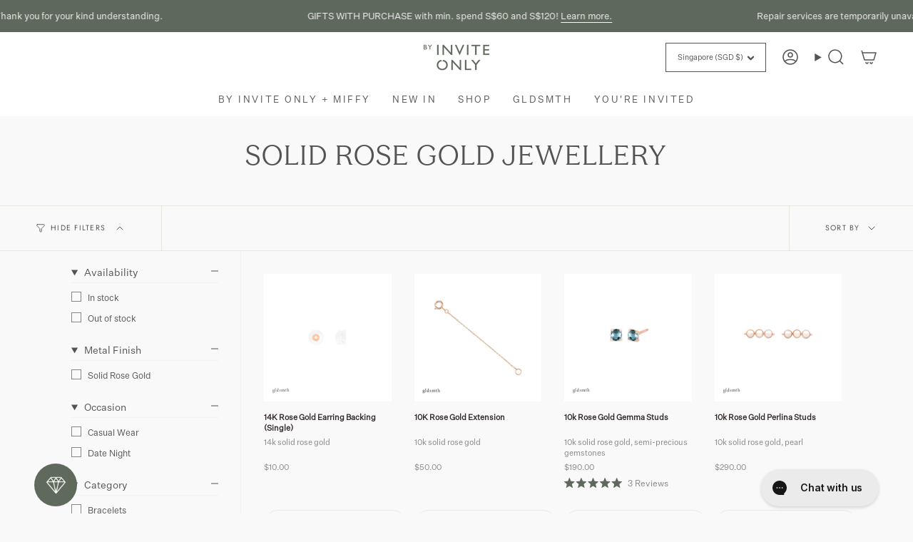

--- FILE ---
content_type: text/css
request_url: https://www.byinviteonly.shop/cdn/shop/t/282/assets/jsc-reset-styles.css?v=59536111051659805781769131891
body_size: 18141
content:
@import"https://fonts.googleapis.com/css?family=Montserrat:400,700";@font-face{font-family:Minion-Roman;src:url(/cdn/shop/files/MinionVariableConcept-Roman.otf?v=1718008184) format("opentype");font-weight:400}@font-face{font-family:Untitled San;src:url(/cdn/shop/files/UntitledSans-Regular.otf?v=1749174192) format("opentype"),url(/cdn/shop/files/untitled-sans-regular.woff2?v=1749174200) format("woff2");font-weight:400;font-style:normal}@font-face{font-family:Season Mix;src:url(/cdn/shop/files/SeasonMix-Regular.otf?v=1749174848) format("opentype"),url(/cdn/shop/files/SeasonMix-Regular.ttf?v=1749175206) format("truetype"),url(/cdn/shop/files/SeasonMix-Regular.woff?v=1749175218) format("woff"),url(/cdn/shop/files/SeasonMix-Regular.woff2?v=1749175218) format("woff2");font-weight:400;font-style:normal}@font-face{font-family:Copperplate Gothic;src:url(/cdn/shop/files/CopperplateGothicLTPro-29BC.otf?v=1749175297) format("opentype"),url(/cdn/shop/files/CopperplateGothicPro29BC.woff?v=1749175368) format("woff"),url(/cdn/shop/files/CopperplateGothicPro29BC.woff2?v=1749175374) format("woff2");font-weight:400;font-style:normal}.jsc-section-wrapper{max-width:1500px;margin:0 auto}h1,h2,h3,h4,h5,h6{font-family:Season Mix,Courier!important;font-weight:400!important;text-transform:uppercase!important;line-height:1.2!important;letter-spacing:2px!important}div,p,a{font-family:Untitled San,Courier!important;font-weight:400!important;text-transform:none!important;line-height:1.4!important;letter-spacing:0!important}sup{font-size:.5em!important;vertical-align:super!important}.fontSize-xl{font-size:40px}.fontSize-l{font-size:32px}.fontSize-m{font-size:16px}.fontSize-s{font-size:14px}.fontSize-xs{font-size:12px}.fontSize-xxs{font-size:11px}.fontWeight-1{font-weight:100}.fontWeight-2{font-weight:200}.fontWeight-3{font-weight:300}.fontWeight-4{font-weight:400}.fontWeight-5{font-weight:500}.fontWeight-6{font-weight:600}.fontWeight-7{font-weight:700}.fontWeight-8{font-weight:800}.fontWeight-9{font-weight:900}.no-text-transform{text-transform:none}.capitalize{text-transform:capitalize}.uppercase{text-transform:uppercase}.lowercase{text-transform:lowercase}.text-center{text-align:center}.text-right{text-align:right}.text-left{text-align:left}.text-center-overwrite{text-align:center!important}.no-text-deco{text-decoration:none}.underline-text-deco{text-decoration:underline}.overline-text-deco{text-decoration:overline}.line-through-text-deco{text-decoration:line-through}.text-indent-0,.text-indent-5{text-indent:5px}.text-indent-10{text-indent:10px}.text-indent-15{text-indent:15px}.text-indent-20{text-indent:20px}.text-indent-25{text-indent:25px}.text-indent-30{text-indent:30px}.text-indent-35{text-indent:35px}.text-indent-40{text-indent:40px}.text-indent-45{text-indent:45px}.text-indent-50{text-indent:50px}.text-indent-55{text-indent:55px}.text-indent-60{text-indent:60px}.letter-spacing-0{letter-spacing:0}.letter-spacing-1{letter-spacing:1px}.letter-spacing-2{letter-spacing:2px}.letter-spacing-3{letter-spacing:3px}.letter-spacing-4{letter-spacing:4px}.letter-spacing-5{letter-spacing:5px}.letter-spacing-6{letter-spacing:6px}.letter-spacing-7{letter-spacing:7px}.letter-spacing-8{letter-spacing:8px}.letter-spacing-9{letter-spacing:9px}.letter-spacing-10{letter-spacing:10px}.letter-spacing-11{letter-spacing:11px}.letter-spacing-12{letter-spacing:12px}.letter-spacing-13{letter-spacing:13px}.letter-spacing-14{letter-spacing:14px}.letter-spacing-15{letter-spacing:15px}.line-height-0-5{line-height:.5}.line-height-1{line-height:1}.line-height-1-5{line-height:1.5}.line-height-2{line-height:2}.line-height-2-5{line-height:2.5}.line-height-3{line-height:3}.word-spacing-0{word-spacing:0}.word-spacing-1{word-spacing:1px}.word-spacing-2{word-spacing:2px}.word-spacing-3{word-spacing:3px}.word-spacing-4{word-spacing:4px}.word-spacing-5{word-spacing:5px}.word-spacing-6{word-spacing:6px}.word-spacing-7{word-spacing:7px}.word-spacing-8{word-spacing:8px}.word-spacing-9{word-spacing:9px}.word-spacing-10{word-spacing:10px}.word-spacing-11{word-spacing:11px}.word-spacing-12{word-spacing:12px}.word-spacing-13{word-spacing:13px}.word-spacing-14{word-spacing:14px}.word-spacing-15{word-spacing:15px}.color-blue-xd{color:ExtraDarkBlue}.color-blue-d{color:#00008b}.color-blue{color:#00f}.color-blue-l{color:#add8e6}.color-blue-xl{color:ExtraLightBlue}.color-black{color:#000}.color-white{color:#fff}.background-white{background:#fff}.background-black{background:#000}.p-t-0{padding-top:0!important}.p-r-0{padding-right:0!important}.p-l-0{padding-left:0!important}.p-b-0{padding-bottom:0!important}.p-t-5{padding-top:5px!important}.p-r-5{padding-right:5px!important}.p-l-5{padding-left:5px!important}.p-b-5{padding-bottom:5px!important}.padding-5{padding:5px!important}.p-t-10{padding-top:10px!important}.p-r-10{padding-right:10px!important}.p-l-10{padding-left:10px!important}.p-b-10{padding-bottom:10px!important}.padding-10{padding:10px!important}.p-t-15{padding-top:15px!important}.p-r-15{padding-right:15px!important}.p-l-15{padding-left:15px!important}.p-b-15{padding-bottom:15px!important}.padding-15{padding:15px!important}.p-t-20{padding-top:20px!important}.p-r-20{padding-right:20px!important}.p-l-20{padding-left:20px!important}.p-b-20{padding-bottom:20px!important}.padding-20{padding:20px!important}.p-t-25{padding-top:25px!important}.p-r-25{padding-right:25px!important}.p-l-25{padding-left:25px!important}.p-b-25{padding-bottom:25px!important}.padding-25{padding:25px!important}.p-t-30{padding-top:30px!important}.p-r-30{padding-right:30px!important}.p-l-30{padding-left:30px!important}.p-b-30{padding-bottom:30px!important}.padding-30{padding:30px!important}.p-t-35{padding-top:35px!important}.p-r-35{padding-right:35px!important}.p-l-35{padding-left:35px!important}.p-b-35{padding-bottom:35px!important}.padding-35{padding:35px!important}.p-t-40{padding-top:40px!important}.p-r-40{padding-right:40px!important}.p-l-40{padding-left:40px!important}.p-b-40{padding-bottom:40px!important}.padding-40{padding:40px!important}.p-t-45{padding-top:45px!important}.p-r-45{padding-right:45px!important}.p-l-45{padding-left:45px!important}.p-b-45{padding-bottom:45px!important}.padding-45{padding:45px!important}.p-t-50{padding-top:50px!important}.p-r-50{padding-right:50px!important}.p-l-50{padding-left:50px!important}.p-b-50{padding-bottom:50px!important}.padding-50{padding:50px!important}.p-t-55{padding-top:55px!important}.p-r-55{padding-right:55px!important}.p-l-55{padding-left:55px!important}.p-b-55{padding-bottom:55px!important}.padding-55{padding:55px!important}.p-t-60{padding-top:60px!important}.p-r-60{padding-right:60px!important}.p-l-60{padding-left:60px!important}.p-b-60{padding-bottom:60px!important}.padding-60{padding:60px!important}.p-t-65{padding-top:65px!important}.p-r-65{padding-right:65px!important}.p-l-65{padding-left:65px!important}.p-b-65{padding-bottom:65px!important}.padding-65{padding:65px!important}.p-t-70{padding-top:70px!important}.p-r-70{padding-right:70px!important}.p-l-70{padding-left:70px!important}.p-b-70{padding-bottom:70px!important}.padding-70{padding:70px!important}.p-t-75{padding-top:75px!important}.p-r-75{padding-right:75px!important}.p-l-75{padding-left:75px!important}.p-b-75{padding-bottom:75px!important}.padding-75{padding:75px!important}.p-t-80{padding-top:80px!important}.p-r-80{padding-right:80px!important}.p-l-80{padding-left:80px!important}.p-b-80{padding-bottom:80px!important}.padding-80{padding:80px!important}.p-t-85{padding-top:85px!important}.p-r-85{padding-right:85px!important}.p-l-85{padding-left:85px!important}.p-b-85{padding-bottom:85px!important}.padding-85{padding:85px!important}.p-t-90{padding-top:90px!important}.p-r-90{padding-right:90px!important}.p-l-90{padding-left:90px!important}.p-b-90{padding-bottom:90px!important}.padding-90{padding:90px!important}.p-t-95{padding-top:95px!important}.p-r-95{padding-right:95px!important}.p-l-95{padding-left:95px!important}.p-b-95{padding-bottom:95px!important}.padding-95{padding:95px!important}.p-t-100{padding-top:100px!important}.p-r-100{padding-right:100px!important}.p-l-100{padding-left:100px!important}.p-b-100{padding-bottom:100px!important}.padding-100{padding:100px!important}.m-t-0{margin-top:0}.m-r-0{margin-right:0}.m-l-0{margin-left:0}.m-b-0{margin-bottom:0}.m-t-5{margin-top:5px}.m-r-5{margin-right:5px}.m-l-5{margin-left:5px}.m-b-5{margin-bottom:5px}.m-t-10{margin-top:10px}.m-r-10{margin-right:10px}.m-l-10{margin-left:10px}.m-b-10{margin-bottom:10px}.m-t-15{margin-top:15px}.m-r-15{margin-right:15px}.m-l-15{margin-left:15px}.m-b-15{margin-bottom:15px}.m-t-20{margin-top:20px}.m-r-20{margin-right:20px}.m-l-20{margin-left:20px}.m-b-20{margin-bottom:20px}.m-t-25{margin-top:25px}.m-r-25{margin-right:25px}.m-l-25{margin-left:25px}.m-b-25{margin-bottom:25px}.m-t-30{margin-top:30px}.m-r-30{margin-right:30px}.m-l-30{margin-left:30px}.m-b-30{margin-bottom:30px}.m-t-35{margin-top:35px}.m-r-35{margin-right:35px}.m-l-35{margin-left:35px}.m-b-35{margin-bottom:35px}.m-t-40{margin-top:40px}.m-r-40{margin-right:40px}.m-l-40{margin-left:40px}.m-b-40{margin-bottom:40px}.m-t-45{margin-top:45px}.m-r-45{margin-right:45px}.m-l-45{margin-left:45px}.m-b-45{margin-bottom:45px}.m-t-50{margin-top:50px}.m-r-50{margin-right:50px}.m-l-50{margin-left:50px}.m-b-50{margin-bottom:50px}.m-t-55{margin-top:55px}.m-r-55{margin-right:55px}.m-l-55{margin-left:55px}.m-b-55{margin-bottom:55px}.m-t-60{margin-top:60px}.m-r-60{margin-right:60px}.m-l-60{margin-left:60px}.m-b-60{margin-bottom:60px}.m-t-65{margin-top:65px}.m-r-65{margin-right:65px}.m-l-65{margin-left:65px}.m-b-65{margin-bottom:65px}.m-t-70{margin-top:70px}.m-r-70{margin-right:70px}.m-l-70{margin-left:70px}.m-b-70{margin-bottom:70px}.m-t-75{margin-top:75px}.m-r-75{margin-right:75px}.m-l-75{margin-left:75px}.m-b-75{margin-bottom:75px}.m-t-80{margin-top:80px}.m-r-80{margin-right:80px}.m-l-80{margin-left:80px}.m-b-80{margin-bottom:80px}.m-t-85{margin-top:85px}.m-r-85{margin-right:85px}.m-l-85{margin-left:85px}.m-b-85{margin-bottom:85px}.m-t-90{margin-top:90px}.m-r-90{margin-right:90px}.m-l-90{margin-left:90px}.m-b-90{margin-bottom:90px}.m-t-95{margin-top:95px}.m-r-95{margin-right:95px}.m-l-95{margin-left:95px}.m-b-95{margin-bottom:95px}.m-t-100{margin-top:100px}.m-r-100{margin-right:100px}.m-l-100{margin-left:100px}.m-b-100{margin-bottom:100px}.top-0{top:0}.top-5{top:5px}.top-10{top:10px}.top-15{top:15px}.top-20{top:20px}.top-25{top:25px}.top-30{top:30px}.top-35{top:35px}.top-40{top:40px}.top-45{top:45px}.top-50{top:50px}.top-55{top:55px}.top-60{top:60px}.top-65{top:65px}.top-70{top:70px}.top-75{top:75px}.top-80{top:80px}.top-85{top:85px}.top-90{top:90px}.top-95{top:95px}.top-100{top:100px}.right-0{right:0}.right-5{right:5px}.right-10{right:10px}.right-15{right:15px}.right-20{right:20px}.right-25{right:25px}.right-30{right:30px}.right-35{right:35px}.right-40{right:40px}.right-45{right:45px}.right-50{right:50px}.right-55{right:55px}.right-60{right:60px}.right-65{right:65px}.right-70{right:70px}.right-75{right:75px}.right-80{right:80px}.right-85{right:85px}.right-90{right:90px}.right-95{right:95px}.right-100{right:100px}.left-0{left:0}.left-5{left:5px}.left-10{left:10px}.left-15{left:15px}.left-20{left:20px}.left-25{left:25px}.left-30{left:30px}.left-35{left:35px}.left-40{left:40px}.left-45{left:45px}.left-50{left:50px}.left-55{left:55px}.left-60{left:60px}.left-65{left:65px}.left-70{left:70px}.left-75{left:75px}.left-80{left:80px}.left-85{left:85px}.left-90{left:90px}.left-95{left:95px}.left-100{left:100px}.bottom-0{bottom:0}.bottom-5{bottom:5px}.bottom-10{bottom:10px}.bottom-15{bottom:15px}.bottom-20{bottom:20px}.bottom-25{bottom:25px}.bottom-30{bottom:30px}.bottom-35{bottom:35px}.bottom-40{bottom:40px}.bottom-45{bottom:45px}.bottom-50{bottom:50px}.bottom-55{bottom:55px}.bottom-60{bottom:60px}.bottom-65{bottom:65px}.bottom-70{bottom:70px}.bottom-75{bottom:75px}.bottom-80{bottom:80px}.bottom-85{bottom:85px}.bottom-90{bottom:90px}.bottom-95{bottom:95px}.bottom-100{bottom:100px}.full-height{height:100%!important}.full-width{width:100%}.full-vh{height:100vh}.hide{display:none}.inline{display:inline-block!important}.block{display:block}.b-blank{border-color:#000}.b-a,.b-r,.b-l,.b-t,.b-b{border-style:solid;border-width:0}.b-r{border-right-width:1px}.b-l{border-left-width:1px}.b-t{border-top-width:1px}.b-b{border-bottom-width:1px}.b-a{border-width:1px}.b-dashed{border-style:dashed}.b-thick{border-width:2px}.b-transparent{border-color:#0006}.b-transparent-white{border-color:#ffffff4d}.b-grey{border-color:#e6e6e6}.b-grey-light{border-color:#00000012}.b-white{border-color:#fff}.b-primary,.b-complete{border-color:#6d5cae}.b-success{border-color:#10cfbd}.b-info{border-color:#3b4752}.b-danger{border-color:#f55753}.b-warning{border-color:#f8d053}.b-rad-sm{border-radius:3px;-webkit-border-radius:3px;-moz-border-radius:3px}.b-rad-md{border-radius:5px;-webkit-border-radius:5px;-moz-border-radius:5px}.b-rad-lg{border-radius:8px;-webkit-border-radius:8px;-moz-border-radius:8px}.no-border{border:none!important}.transform-center{top:50%;left:50%;transform:translate(-50%,-50%)}.horizontal-center,.vertical-center{left:50%;transform:translate(-50%)}.margin-0-auto{margin:0 auto}.d-none{display:none!important}.d-block{display:block}.d-inline-block{display:inline-block}.d-inline{display:inline}.d-inline-table{display:inline-table}.d-inline-grid{display:inline-grid}.d-flex{display:flex}.d-inline-flex{display:inline-flex}.d-table{display:table}.d-table-cell{display:table-cell}.d-table-row{display:table-row}.d-table-column{display:table-column}.d-list-item{display:list-item}.d-run-in{display:run-in}.d-table-caption{display:table-caption}.d-table-row-group{display:table-row-group}.d-table-column-group{display:table-column-group}.d-table-footer-group{display:table-footer-group}.d-table-header-group{display:table-header-group}.absolute{position:absolute}.relative{position:relative}.fixed{position:fixed}.static{position:static}.sticky{position:sticky}.background-img{background-repeat:no-repeat;background-size:cover;background-position:center}.scrollable{overflow-y:auto;-webkit-overflow-scrolling:touch}.float-no{float:none!important}.float-l{float:left!important}.float-r{float:right!important}.no-padding{padding:0!important}.no-margin{margin:0!important}.no-overflow{overflow:hidden!important}.auto-overflow{overflow:auto}.center-margin{margin-left:auto;margin-right:auto}.inherit-size{width:inherit;height:inherit}.inherit-height{height:inherit}.image-responsive-height{width:100%}.image-responsive-width{height:100%}.overlayer{position:absolute;display:block;z-index:21}.overlayer.fullwidth{width:100%}.overlayer-wrapper{position:relative;display:block;z-index:10}.overlay-fixed{position:fixed!important;top:auto!important}.pull-bottom-fixed{position:fixed;bottom:0}.top-left{position:absolute!important;top:0;left:0}.top-right{position:absolute!important;top:1px;right:0}.bottom-left{position:absolute!important;bottom:1px;left:0}.bottom-right{position:absolute!important;bottom:0;right:0}.pull-bottom{position:absolute!important;bottom:0}.pull-up{position:absolute!important;top:0}.pull-center{position:absolute;left:0;right:0}.pull-center-inner{display:table;margin:0 auto}.cursor{cursor:pointer}.scroll-x-hidden{overflow-x:hidden!important}.jsc-banner-link{cursor:pointer}.section-video .index-hero .hero__content{max-width:100%!important}section[data-section-type=look] .look__image--fullheight .look__image-container{top:auto;left:auto;transform:unset;min-height:0}section[data-section-type=look] .look__image--fullheight{height:auto}.grid__heading-holder .grid__heading-actions{padding-bottom:15px}.slideshow__slider .slideshow__slide.no-animation .hero__image{animation:none!important}.hero__content__wrapper .hero__content a{color:var(--text)}#loyaltylion .lion-loyalty-widget .lion-notification-container.lion-notification-container--on-widget{display:none}.splide__slide{margin-right:25px}.index-collections-list .collection-list .collection-item.jsc-text-overlay .collection-item__info a:hover{background-size:0}.index-collections-list .collection-list .collection-item.jsc-text-overlay .collection-item__info{position:absolute;left:0;bottom:0;padding:50px;text-align:left;z-index:12}.index-collections-list .collection-list .collection-item.jsc-text-overlay .collection-item__info>*:not(:first-child){margin-top:16px;margin-bottom:0;padding:0}.index-collections-list .collection-list .collection-item.jsc-text-overlay .collection-item__info .jsc-collection-body-text{font-size:calc(var(--font-2) * var(--FONT-ADJUST-BODY))}.index-collections-list .collection-list .collection-item.jsc-text-overlay .collection-item__info .jsc-collection-button-text{font-size:14px;font-family:Slate}.index-collections-list .collection-list.jsc-no-gap{gap:0}.section-double .jsc-section-double-image{margin-top:55px}.review__content{padding:var(--inner) 15px!important}.sliderule-grid .header__dropdown__image,.jsc-mobile-video{display:none!important}.jsc-desktop-video{display:grid!important}.grid-item .product-information .jsc-product-item__subtitle{min-height:35px}.grid-item .product-information .product-item__title{min-height:50px}.cart__empty .product-upsell .okeReviews-reviewsSummary-starRating .okeReviews-starRating,.drawer__empty .product-upsell .okeReviews-reviewsSummary-starRating .okeReviews-starRating{height:20px!important;width:80px!important}.badge-box.jsc-hidden-label{opacity:0;visibility:hidden}.grid-item .product-link .flickity-page-dots{bottom:0;justify-content:right;padding:0 9px 11px 0}.grid-item .product-link .flickity-page-dots .flickity-page-dot{border-radius:0;border:none;width:8px;height:8px}.grid-item .product-link .flickity-page-dots .flickity-page-dot{margin:0 4px 0 0}.grid-item .product-link .flickity-page-dots .flickity-page-dot:first-child{margin-left:0}.grid-item .product-link .flickity-page-dots .flickity-page-dot:last-child{margin-right:0}.grid-item .product-information .product-item__title,.jsc-product-item__subtitle,.grid-item .product-information .product-item__price,.cart__item .jsc-product-item__subtitle,.cart__item__title{padding-bottom:2px}.product-information{position:relative}.cart__price{color:#858585}.drawer__body .cart__price{margin-top:0}.grid-item .product-information .product-item__price,.cart__price,.cart__quantity,.cart .cart__item__remove{font-size:11px!important;font-weight:400!important}.cart__item__title{margin-top:0}.cart__item__title{margin-bottom:0!important}.cart__item__title a{color:#312828}.grid-item .product-information .product-item__title{padding-top:15px}.grid-item .product-information .product-item__info{padding-top:0;padding-left:0;padding-right:0}.grid-item .product-information .product-item__title,.cart__item__title{font-size:11px!important;font-weight:700!important;text-transform:uppercase;letter-spacing:.2em}.grid-item .product-information .btn{display:inline-block;max-width:200px;width:200px}.grid-item .product-information .jsc-product-item__subtitle,.cart__item__meta .cart__item__property,.cart__item__meta .cart__item__selected-options,.cart__item__meta .cart__item__property strong,.cart__item .jsc-product-item__subtitle{font-weight:300;font-size:11px}.drawer__body .grid-container .grid__items-holder{padding-left:15px;padding-right:15px}.drawer__body .grid-container .grid-item .product-information .btn{padding:10px;max-width:100%;width:100%;position:relative!important}.drawer__body .grid-container .grid-item .product-information .okeReviews .okeReviews-reviewsSummary-ratingCount{margin-left:14px}.grid-item .product-information .okeReviews.okeReviews--theme{margin-right:25px}.grid-item .product-information .product-item__price,.grid-item .product-information .okeReviews-reviewsSummary-ratingCount span{font-size:10px}.grid-item .product-information .okeReviews.okeReviews--theme .okeReviews-reviewsSummary-starRating{top:2px}.grid-item .product-information .okeReviews .okeReviews-starRating--small .okeReviews-starRating-indicator-layer{background-size:120px 14px}.grid-item .product-information .btn{margin-top:8px;border-color:#e8e8e1}.grid-item .product-information .btn:hover{color:#fff;background-color:#5f685d}.product-item__info .BIS_trigger.jsc-action-btn{width:100%;margin-left:0;left:0;padding:10px 18px;border-color:#e8e8e1;position:relative!important}.grid-item .badge-box{text-transform:capitalize;right:auto;top:0;left:0;font-size:11px}.grid-item .badge-box.jsc-label-selling-fast:not(.jsc-custom-label){background-color:var(--BTN-PRIMARY-BG-COLOR);color:#fff}.apaylater-widget{display:none}.grid-item.product-item--featured-image .product-item__image-overlay.align--middle-center{align-items:center;justify-content:center;text-align:center}.grid-item.product-item--featured-image .product-item__image-overlay.align--middle-center .product-item__image-content{text-align:center}.grid-item.product-item--featured-image .product-item__image-overlay.align--top-left{align-items:flex-start;justify-content:flex-start;text-align:left}.grid-item.product-item--featured-image .product-item__image-overlay.align--top-left .product-item__image-content{text-align:left}.grid-item.product-item--featured-image .product-item__image-overlay.align--top-center{align-items:flex-start;justify-content:center;text-align:center}.grid-item.product-item--featured-image .product-item__image-overlay.align--top-center .product-item__image-content{text-align:center}.grid-item.product-item--featured-image .product-item__image-overlay.align--top-right{align-items:flex-start;justify-content:flex-end;text-align:right}.grid-item.product-item--featured-image .product-item__image-overlay.align--top-right .product-item__image-content{text-align:right}.grid-item.product-item--featured-image .product-item__image-overlay.align--middle-left{align-items:center;justify-content:flex-start;text-align:left}.grid-item.product-item--featured-image .product-item__image-overlay.align--middle-left .product-item__image-content{text-align:left}.grid-item.product-item--featured-image .product-item__image-overlay.align--middle-right{align-items:center;justify-content:flex-end;text-align:right}.grid-item.product-item--featured-image .product-item__image-overlay.align--middle-right .product-item__image-content{text-align:right}.grid-item.product-item--featured-image .product-item__image-overlay.align--bottom-left{align-items:flex-end;justify-content:flex-start;text-align:left}.grid-item.product-item--featured-image .product-item__image-overlay.align--bottom-left .product-item__image-content{text-align:left}.grid-item.product-item--featured-image .product-item__image-overlay.align--bottom-center{align-items:flex-end;justify-content:center;text-align:center}.grid-item.product-item--featured-image .product-item__image-overlay.align--bottom-center .product-item__image-content{text-align:center}.grid-item.product-item--featured-image .product-item__image-overlay.align--bottom-right{align-items:flex-end;justify-content:flex-end;text-align:right}.grid-item.product-item--featured-image .product-item__image-overlay.align--bottom-right .product-item__image-content{text-align:right}.collection__sidebar .sidebar__item.link--disable{display:none}.jsc-section-wrapper.collection__title{padding-top:67px}#snize-search-results-grid-mode .snize-product-out-of-stock.snize-product-tag-jsc-labelnew .snize-product-label.top-left,#snize-search-results-grid-mode .snize-product-out-of-stock.snize-product-tag-jsc-labelbest-seller .snize-product-label.top-left,#snize-search-results-grid-mode .snize-product-out-of-stock.snize-product-tag-jsc-labelfinal-sale .snize-product-label.top-left,#snize-search-results-grid-mode .snize-product-out-of-stock.snize-product-tag-jsc-labelonline-exclusive .snize-product-label.top-left,#snize-search-results-grid-mode .snize-product-out-of-stock.snize-product-tag-jsc-labelfine-jewellery .snize-product-label.top-left,#snize-search-results-grid-mode .snize-product-out-of-stock.snize-product-tag-jsc-labelselling-fast .snize-product-label.top-left,#snize-search-results-grid-mode .snize-product-out-of-stock.snize-product-tag-jsc-labelonline-vivocity-exclusive .snize-product-label.top-left,#snize-search-results-grid-mode .snize-product-out-of-stock.snize-product-tag-jsc-labelonline-ion-exclusive .snize-product-label.top-left,#snize-search-results-grid-mode .snize-product-out-of-stock.snize-product-tag-jsc-labelcoming-soon.snize-product-label.top-left{display:none!important}#snize-search-results-grid-mode span.snize-out-of-stock{background-color:#f1f1f1!important}div.snize .snize-hoolah-price,.snize-product-out-of-stock.snize-product-tag-jsc-label-ion-exclusive .snize-out-of-stock,.snize-product-out-of-stock.snize-product-tag-jsc-label-ion-exclusive .BIS_trigger{display:none!important}#snize-search-results-grid-mode div.snize-product-label{color:#535353!important}#snize-search-results-grid-mode div.snize-product-label.top-left{padding:7px 7px 7px 9px!important;color:#535353;right:0;background:#f9f9f9;left:auto!important;top:0!important;font-size:13.6px!important;line-height:10.4px!important}div.snize-search-results{padding:45px 40px 0}.jsc-product__price--off{--padding-vertical: .5px;flex-shrink:0;min-width:0;background:var(--sale-bg);color:var(--sale-text);padding:calc(var(--padding-vertical) * var(--FONT-ADJUST-BODY)) 6px;margin-left:0;margin-top:4px;border-radius:3px;text-align:center;text-transform:uppercase;letter-spacing:.12em;font-family:var(--FONT-STACK-BODY);font-weight:var(--FONT-WEIGHT-BODY);font-size:calc(11px * var(--FONT-ADJUST-BODY));display:block;width:100%}@media (min-width: 1025px){.product-item__price{display:flex;align-items:center;flex-wrap:wrap;row-gap:4px}.jsc-product__price--off{display:inline-block;width:auto;margin-left:6px;margin-top:0}}.jsc-drawer-addon-upsell-pdp-banner{gap:10px;font-size:14px;font-family:Season Mix,Courier!important;border:1px solid #d7d7d7;padding:7px 11px;border-radius:10px;height:46px}.jsc-drawer-addon-upsell-pdp-banner:has(.jsc-drawer-addon-upsell-pdp-banner-add-btn[data-action=add-more]){border-radius:10px 10px 0 0/10px 10px 0px 0px}.jsc-drawer-addon-upsell-pdp-banner .jsc-drawer-addon-upsell-pdp-banner-image img{width:32px;height:32px;border-radius:50%;object-fit:cover}.jsc-drawer-addon-upsell-pdp-banner .jsc-drawer-addon-upsell-pdp-banner-add-btn{margin-left:auto;font-size:11px;text-transform:uppercase;text-decoration:underline;color:#000}.jsc-drawer-addon-upsell-pdp-banner .jsc-drawer-addon-upsell-pdp-banner-title{color:#000;font-size:11px;text-transform:uppercase}.jsc-drawer-addon-upsell-pdp-banner .jsc-drawer-addon-upsell-pdp-banner-title span{color:#a1a1a1}.jsc-drawer-addon-upsell-pdp-banner .jsc-drawer-addon-upsell-pdp-banner-image{width:32px;height:32px}.jsc-addon-upsell-drawer-overlay{position:fixed;display:none;width:100%;height:100%;top:0;left:0;background-color:#00000080;z-index:9999;transition:opacity .3s ease}.jsc-addon-upsell-drawer-overlay.active{display:block}.jsc-addon-upsell-drawer{height:100%;position:fixed;top:0;right:0;width:100%;max-width:503px;background-color:#f8f8f8;z-index:10000;transform:translate(100%);transition:transform .3s ease;display:flex;flex-direction:column}.jsc-addon-upsell-drawer.active{transform:translate(0)}.jsc-addon-upsell-drawer-header{display:flex;align-items:center;padding:22px 24px}.jsc-addon-upsell-drawer-title{margin:0;font-size:18px;font-weight:400;color:#4e4e4e}.jsc-addon-upsell-drawer-close{margin-left:auto;cursor:pointer;display:flex;align-items:center;justify-content:center;width:24px;height:24px;transition:transform .3s ease}.jsc-addon-upsell-drawer-close:hover{transform:rotate(90deg)}.jsc-addon-upsell-drawer-content{flex:1;overflow-y:auto;overflow-x:hidden;-webkit-overflow-scrolling:touch;overscroll-behavior:contain;scrollbar-width:thin}.jsc-addon-upsell-drawer-placeholder{padding:20px 15px;text-align:center;color:#666}.jsc-addon-upsell-drawer-placeholder p{margin:0 0 10px}.jsc-addon-upsell-drawer-footer{position:sticky;width:100%;bottom:0;padding:15px 24px;z-index:10;background-color:#fff;border-top:1px solid var(--border)}.jsc-addon-upsell-drawer-footer .jsc-addon-upsell-drawer-add-btn{width:100%}.jsc-addon-upsell-confirm-btn{width:100%;padding:16px 24px;background-color:#5f685d;color:#fff;border:none;border-radius:5px;font-size:14px;font-weight:600;letter-spacing:.05em;text-transform:uppercase;cursor:pointer;transition:all .2s ease}.jsc-addon-upsell-confirm-btn:hover:not(:disabled){background-color:#4a5248}.jsc-addon-upsell-confirm-btn:disabled{opacity:.5;cursor:not-allowed}.jsc-addon-upsell-selection-summary{padding:0;background-color:#f8f8f8}.jsc-addon-upsell-selection-summary-title{font-size:14px;font-weight:600;color:#4e4e4e;margin-bottom:12px;text-transform:uppercase;letter-spacing:.05em}.jsc-addon-upsell-selection-summary-items{display:flex;flex-direction:column;gap:0px}.jsc-addon-upsell-selection-summary-item{display:flex;align-items:center;gap:12px;padding:8px;background-color:transparent;border-left:1px solid #d7d7d7;border-right:1px solid #d7d7d7;border-bottom:1px solid #d7d7d7}.jsc-addon-upsell-selection-summary-item:last-child{border-bottom-right-radius:10px;border-bottom-left-radius:10px}.jsc-addon-upsell-selection-summary-item-image{width:50px;height:50px;flex-shrink:0;border-radius:4px;overflow:hidden}.jsc-addon-upsell-selection-summary-item-image img{width:100%;height:100%;object-fit:cover}.jsc-addon-upsell-selection-summary-item-details{flex:1;min-width:0}.jsc-addon-upsell-selection-summary-item-title{font-size:11px;font-weight:400;color:#4e4e4e;margin-bottom:4px;line-height:1.4}.jsc-addon-upsell-selection-summary-item-price{font-size:11px;color:#4e4e4e}.jsc-addon-upsell-selection-summary-item-qty{font-size:11px;font-weight:600;color:#4e4e4e;white-space:nowrap}.jsc-addon-upsell-metal-finish-filter{display:none;flex-wrap:wrap;gap:8px;padding:0 24px 18px;position:sticky;top:63px;background-color:#f8f8f8;z-index:4}.jsc-addon-upsell-metal-finish-filter.active{display:flex;align-items:center}.jsc-addon-upsell-metal-finish-filter-title{font-size:12px}.jsc-addon-upsell-metal-finish-filter-item{display:inline-flex;align-items:center;justify-content:center;padding:0!important;background-color:transparent;border:1px solid #C7C7C7;border-radius:20px;font-size:12px;font-weight:400;color:#4e4e4e;cursor:pointer;transition:all .2s ease;text-transform:capitalize;white-space:nowrap;width:fit-content;height:fit-content}.jsc-addon-upsell-metal-finish-filter-item:hover,.jsc-addon-upsell-metal-finish-filter-item.active{border-width:2px;border-color:#4e4e4e}.jsc-addon-upsell-metal-finish-filter-label{display:block}.jsc-addon-upsell-metal-finish-filter-label:has(>img.jsc-addon-upsell-metal-finish-filter-label-img:only-child){width:20px;height:20px}.jsc-addon-upsell-metal-finish-filter-label:not(:has(>.jsc-addon-upsell-metal-finish-filter-label-img)){padding:8px 16px}.jsc-addon-upsell-metal-finish-filter-label .jsc-addon-upsell-metal-finish-filter-label-img{width:100%;height:100%;object-fit:cover}.jsc-addon-upsell-drawer-tabs{display:flex;gap:10px;padding:0 24px 18px;position:sticky;top:-1px;background-color:#f8f8f8;z-index:5}.jsc-addon-upsell-drawer-tab{flex:1;padding:16px 24px;text-align:center;background:transparent;border:none;border-radius:5px;cursor:pointer;font-size:14px;font-weight:400;letter-spacing:.05em;text-transform:uppercase;color:#4e4e4e;transition:all .2s ease}.jsc-addon-upsell-drawer-tab:hover{background-color:#5f685d1a}.jsc-addon-upsell-drawer-tab.active{background-color:#5f685d;color:#fff;font-weight:600}.jsc-addon-upsell-drawer-tab-content{display:none}.jsc-addon-upsell-drawer-tab-content.active{display:block}.jsc-addon-upsell-drawer-grid{display:grid;grid-template-columns:repeat(2,minmax(0,1fr));column-gap:15px;row-gap:19px;padding:16px 24px}.jsc-addon-upsell-grid-item{display:flex;flex-direction:column}.jsc-addon-upsell-grid-item-image{display:block;width:100%;height:100%}.jsc-addon-upsell-grid-item-image img{width:100%;height:100%;object-fit:cover}.jsc-addon-upsell-grid-item-info{padding:12px 0}.jsc-addon-upsell-grid-item-title{display:block;font-size:14px;font-weight:400;color:#4e4e4e;text-decoration:none;line-height:1.4;margin-bottom:4px}.jsc-addon-upsell-grid-item-title:hover{text-decoration:underline}.jsc-addon-upsell-grid-item-price{font-size:14px;color:#4e4e4e}.jsc-addon-upsell-grid-item-actions{margin-top:auto}.jsc-addon-upsell-add-btn,.jsc-addon-upsell-notify-btn{display:flex;align-items:center;justify-content:center;width:100%;height:30px;background-color:transparent;border:1px solid #C7C7C7;border-radius:40px;font-size:12px;font-weight:400;text-transform:uppercase;color:#4e4e4e;cursor:pointer;transition:background-color .2s ease;text-decoration:none}.jsc-addon-upsell-add-btn:hover,.jsc-addon-upsell-notify-btn:hover{background-color:#e0e0e0}.jsc-addon-upsell-qty-selector{display:flex;align-items:center;justify-content:space-between;width:100%;height:30px;background-color:transparent;border:1px solid #C7C7C7;border-radius:40px}.jsc-addon-upsell-qty-btn{display:flex;align-items:center;justify-content:center;width:32px;height:32px;background:transparent;border:none;border-radius:50%;cursor:pointer;color:#333;transition:background-color .2s ease}.jsc-addon-upsell-qty-btn svg{width:8px;height:14px}.jsc-addon-upsell-qty-btn:hover{background-color:#0000001a}.jsc-addon-upsell-qty-value{font-size:12px;font-weight:400;color:#4e4e4e;min-width:30px;text-align:center}@media only screen and (max-width: 750px){.jsc-addon-upsell-drawer{max-width:100%}.jsc-addon-upsell-drawer{height:585px;max-height:585px;top:auto;right:0;bottom:0;max-width:100%;transform:translateY(100%);border-top-left-radius:10px;border-top-right-radius:10px}.jsc-addon-upsell-drawer.active{transform:translateY(0)}.jsc-addon-upsell-drawer-tab{font-size:12px}.jsc-addon-upsell-metal-finish-filter{padding:0 20px 16px;gap:6px;top:61px}.jsc-addon-upsell-metal-finish-filter-item{padding:6px 12px;font-size:11px}}.jsc-addon-upsell-grid-item-image-wrapper{position:relative;display:block;aspect-ratio:1;overflow:hidden;border-radius:8px;background-color:#f5f5f5}.jsc-addon-upsell-grid-item-info-icon{position:absolute;top:8px;right:8px;width:32px;height:32px;display:flex;align-items:center;justify-content:center;cursor:pointer;padding:0;z-index:2;transition:background-color .2s ease,transform .2s ease}.jsc-addon-upsell-grid-item-info-icon:hover{background-color:#fff;transform:scale(1.05)}.jsc-addon-upsell-grid-item-info-icon .icon{width:18px;height:18px;display:block}.jsc-addon-upsell-grid-item-info-icon svg{width:18px;height:18px}.jsc-addon-upsell-info-drawer-overlay{position:fixed;display:none;width:100%;height:100%;top:0;left:0;background-color:#00000080;z-index:10001;transition:opacity .3s ease}.jsc-addon-upsell-info-drawer-overlay.active{display:block}.jsc-addon-upsell-info-drawer{height:100%;position:fixed;top:0;right:0;width:100%;max-width:503px;background-color:#f8f8f8;z-index:10002;transform:translate(100%);transition:transform .3s ease;display:flex;flex-direction:column}.jsc-addon-upsell-info-drawer.active{transform:translate(0)}.jsc-addon-upsell-info-drawer-content{flex:1;overflow-y:auto;overflow-x:hidden;-webkit-overflow-scrolling:touch;overscroll-behavior:contain}.jsc-addon-upsell-info-drawer-close-top{position:absolute;top:16px;right:16px;z-index:15;cursor:pointer;display:flex;align-items:center;justify-content:center;width:32px;height:32px;padding:0;transition:transform .3s ease,background-color .2s ease;color:#4e4e4e}.jsc-addon-upsell-info-drawer-close-top:hover{transform:rotate(90deg);background-color:#fff}.jsc-addon-upsell-info-drawer-close-top .icon{width:18px;height:18px;display:block}.jsc-addon-upsell-info-drawer-injected-content{padding:0}.jsc-addon-upsell-info-drawer-injected-content .jsc-addon-upsell-grid-item-info-images{width:100%;margin-bottom:0;border-radius:0;overflow:hidden;background-color:#f5f5f5;position:relative;aspect-ratio:1}.jsc-addon-upsell-info-drawer-injected-content .jsc-addon-upsell-grid-item-info-images img{width:100%;height:100%;display:block;object-fit:contain}.jsc-addon-upsell-info-drawer-injected-content .jsc-addon-upsell-info-carousel{width:100%;height:100%;position:relative}.jsc-addon-upsell-info-drawer-injected-content .jsc-addon-upsell-info-carousel .splide__track,.jsc-addon-upsell-info-drawer-injected-content .jsc-addon-upsell-info-carousel .splide__list{height:100%}.jsc-addon-upsell-info-drawer-injected-content .jsc-addon-upsell-info-carousel .splide__slide{width:calc(100% + 0px)!important;height:100%;display:flex;align-items:center;justify-content:center}.jsc-addon-upsell-info-drawer-injected-content .jsc-addon-upsell-info-carousel .splide__slide img{width:calc(100% + 0px)!important;height:100%;display:block;object-fit:contain}.jsc-addon-upsell-info-drawer-injected-content .jsc-addon-upsell-info-carousel .splide__arrows{position:absolute;top:50%;left:0;right:0;transform:translateY(-50%);width:100%;display:flex;justify-content:space-between;padding:0 12px;pointer-events:none;z-index:10}.jsc-addon-upsell-info-drawer-injected-content .jsc-addon-upsell-info-carousel .splide__arrow{pointer-events:auto;background-color:#0000001a;border-radius:0;width:60px;height:60px;opacity:1;position:absolute;top:0;transform:translateY(0);transition:background-color .2s ease,transform .2s ease}.jsc-addon-upsell-info-drawer-injected-content .jsc-addon-upsell-info-carousel .splide__arrow--prev{left:0}.jsc-addon-upsell-info-drawer-injected-content .jsc-addon-upsell-info-carousel .splide__arrow--next{right:0}.jsc-addon-upsell-info-drawer-injected-content .jsc-addon-upsell-info-carousel .splide__arrow:disabled{opacity:.3;cursor:not-allowed}.jsc-addon-upsell-info-drawer-injected-content .jsc-addon-upsell-info-carousel .splide__arrow svg{fill:#fff;width:14px;height:14px}.jsc-addon-upsell-info-drawer-injected-content .jsc-addon-upsell-info-carousel .splide__pagination{bottom:12px;position:absolute;left:50%;transform:translate(-50%);z-index:10}.jsc-addon-upsell-info-drawer-injected-content .jsc-addon-upsell-info-carousel .splide__pagination__page{background-color:#fff9;opacity:1;width:6px;height:6px;margin:0 3px;border-radius:50%;transition:background-color .2s ease,transform .2s ease}.jsc-addon-upsell-info-drawer-injected-content .jsc-addon-upsell-info-carousel .splide__pagination__page.is-active{background-color:#fff;transform:scale(1.3)}.jsc-addon-upsell-grid-item-info-content{padding:20px}.jsc-addon-upsell-grid-item-info-title{font-size:18px;color:#4e4e4e;margin-bottom:10px}.jsc-addon-upsell-grid-item-info-description *{font-size:14px;color:#4e4e4e}.jsc-addon-upsell-grid-item-info-subtitle{font-size:13px;color:#4e4e4e;margin-bottom:15px}.jsc-addon-upsell-info-drawer-close-bottom{width:calc(100% - 40px);margin:0 20px 50px;padding:12px 24px;background-color:transparent;border:1px solid #C7C7C7;border-radius:40px;font-size:12px;font-weight:400;text-transform:uppercase;color:#4e4e4e;cursor:pointer;transition:background-color .2s ease;text-align:center}.jsc-addon-upsell-info-drawer-close-bottom:hover{background-color:#e0e0e0}@media only screen and (max-width: 750px){.jsc-addon-upsell-info-drawer{max-width:100%;height:585px;max-height:585px;top:auto;right:0;bottom:0;transform:translateY(100%);border-top-left-radius:10px;border-top-right-radius:10px}.jsc-addon-upsell-info-drawer.active{transform:translateY(0)}.jsc-addon-upsell-info-drawer-close-top{top:12px;right:12px;width:28px;height:28px}.jsc-addon-upsell-info-drawer-close-top .icon{width:16px;height:16px}.jsc-addon-upsell-info-drawer-injected-content .jsc-addon-upsell-grid-item-info-images{aspect-ratio:1}.jsc-addon-upsell-info-drawer-injected-content .jsc-addon-upsell-info-carousel .splide__arrows{padding:0 8px}.jsc-addon-upsell-info-drawer-injected-content .jsc-addon-upsell-info-carousel .splide__arrow{width:32px;height:32px}.jsc-addon-upsell-info-drawer-injected-content .jsc-addon-upsell-info-carousel .splide__arrow--prev{left:8px}.jsc-addon-upsell-info-drawer-injected-content .jsc-addon-upsell-info-carousel .splide__arrow--next{right:8px}.jsc-addon-upsell-info-drawer-injected-content .jsc-addon-upsell-info-carousel .splide__arrow svg{width:12px;height:12px}.jsc-addon-upsell-info-drawer-injected-content .jsc-addon-upsell-info-carousel .splide__pagination{bottom:8px}.jsc-addon-upsell-info-drawer-injected-content .jsc-addon-upsell-grid-item-info-description{padding:20px}.jsc-addon-upsell-info-drawer-close-bottom{width:calc(100% - 40px);margin:0 20px 20px}}.jsc-addon__divider{padding:20px 0}.jsc-compulsory-charms .jsc-compulsory-charms__option{width:56px;height:56px;border-radius:50%;position:relative}.jsc-compulsory-charms .jsc-compulsory-charms__option.active{border:1px solid rgba(0,0,0,.7)}.jsc-compulsory-charms .jsc-compulsory-charms__option.disabled{opacity:.5;pointer-events:none}.jsc-compulsory-charms .jsc-compulsory-charms__option.disabled:before{content:"";position:absolute;width:100%;height:1px;background:var(--BTN-PRIMARY-BG-COLOR);top:50%;transform:rotate(45deg)}.jsc-compulsory-charms .jsc-compulsory-charms__option-image-img{border-radius:50%;width:100%;height:100%;object-fit:cover}.jsc-compulsory-charms .jsc-compulsory-charms__option-image.no-image{width:100%;height:100%;border-radius:50%;background:#0000005e}.jsc-compulsory-charms .jsc-compulsory-charms__options{gap:4px}.jsc-compulsory-charms .jsc-compulsory-charms__title{font-size:11px}.jsc-addon__wrap .jsc-addon__carousel-grid .product-item__image img{position:absolute;top:0;left:0;width:100%;height:100%}.jsc-addon__wrap .jsc-addon__carousel-grid{padding:0!important}.jsc-addon__wrap .jsc-addon__carousel-grid .product-item__info{padding:15px 0 0}.jsc-addon__wrap .jsc-addon__carousel-grid .product-item__title,.jsc-addon__wrap .jsc-addon__carousel-grid .product-item__price{font-size:12px;margin-bottom:12px}.jsc-addon__wrap .jsc-addon__carousel-grid .jsc-addon__variant-atc,.jsc-addon__wrap .jsc-addon__carousel-grid .jsc-addon__variant-qty,.jsc-addon__wrap .jsc-addon__carousel-grid .BIS_trigger{max-width:100%;width:100%}.jsc-addon__wrap .jsc-addon__carousel-grid .jsc-addon__variant-btn button{border-color:var(--COLOR-A20)}.jsc-addon__wrap .jsc-addon__carousel-grid .BIS_trigger{border-color:#d9d9d9;background-color:#d9d9d9;color:#848484}.jsc-addon__wrap .jsc-addon__carousel-grid .grid-item{width:40%!important;margin-right:15px!important}.GiftWizard-gift-button+.BIS_trigger{display:none!important}.jsc-addon__wrap .jsc-addon__title{margin-bottom:12px}.jsc-addon__wrap .jsc-addon__tab-container{display:flex;border:1px solid var(--COLOR-A20);border-radius:8px 8px 0 0;font-size:10px;overflow:hidden;text-transform:uppercase}.jsc-addon__wrap .jsc-addon__tab{text-align:center;padding:10px 0;flex:1;background-color:var(--COLOR-A5);cursor:pointer}.jsc-addon__wrap .jsc-addon__tab.active{background-color:#fff;font-weight:700;color:var(--BTN-PRIMARY-BG-COLOR);border-bottom:1px solid var(--BTN-PRIMARY-BG-COLOR)}.jsc-addon__wrap .jsc-addon__tab-content-wrap{border:1px solid var(--COLOR-A20);border-top:0;border-radius:0 0 8px 8px;overflow:hidden;display:none}.jsc-addon__wrap .jsc-addon__tab-content-wrap.active{display:block}.jsc-addon__wrap .jsc-addon__tab-content{max-height:225px;overflow:auto;text-transform:uppercase}.jsc-addon__wrap .jsc-addon__tab-content::-webkit-scrollbar{width:4px}.jsc-addon__wrap .jsc-addon__tab-content::-webkit-scrollbar-thumb{background:var(--COLOR-A20)}.jsc-addon__wrap .jsc-addon__variant{display:flex;align-items:center;min-height:70px;font-size:12px;padding:10px 15px}.jsc-addon__wrap .jsc-addon__variant-img{margin-right:20px;width:60px;height:60px}.jsc-addon__wrap .jsc-addon__variant-img img{width:100%;height:100%;object-fit:cover}.jsc-addon__wrap .jsc-addon__variant-btn{margin-left:auto}.jsc-addon__wrap .jsc-addon__variant-atc,.jsc-addon__wrap .BIS_trigger{padding:7px 18px;min-width:110px}.jsc-addon__wrap .jsc-addon__variant-atc[disabled]{--btn-bg: var(--COLOR-A5);border:none;opacity:1}.jsc-addon__wrap .jsc-addon__variant-atc.hide{display:none!important}.jsc-addon__wrap .jsc-addon__variant-qty{border:1px solid var(--BTN-PRIMARY-BORDER-COLOR);border-radius:var(--RADIUS-SELECT);align-items:center;max-width:110px;display:none}.jsc-addon__wrap .jsc-addon__variant-qty.active{display:flex}.jsc-addon__wrap .jsc-addon__variant-qty-input{margin:0;border:none;min-width:0;padding:7px 0;width:100%;flex:1;text-align:center;font-size:14px}.jsc-addon__wrap .jsc-addon__variant-qty-input::-webkit-inner-spin-button,.jsc-addon__wrap .jsc-addon__variant-qty-input::-webkit-outer-spin-button{-webkit-appearance:none;margin:0}.jsc-bundle-sold-out-banner .jsc-sold-out-banner-image-container{position:relative;width:100%;overflow:hidden;border-radius:10px}.jsc-bundle-sold-out-banner .jsc-sold-out-banner-image-container:before{content:"";display:block;padding-top:100%}.jsc-bundle-sold-out-banner .jsc-sold-out-banner-image-container img{position:absolute;top:0;left:0;width:100%;height:100%;object-fit:cover}.jsc-bundle-sold-out-banner .jsc-sold-out-banner-image-container .jsc-banner-img-mobile{display:none}.jsc-bundle-sold-out-banner .jsc-sold-out-banner-content{position:absolute;bottom:0;margin-left:30px;margin-bottom:30px;text-transform:uppercase;color:#fff}.jsc-bundle-sold-out-banner .jsc-sold-out-banner-title{font-size:24px}.jsc-bundle-sold-out-banner .jsc-sold-out-banner-link{font-size:12px;text-decoration:underline;margin-top:13px}.jsc-bundle-sold-out-banner .jsc-sold-out-banner-text{font-size:14px;font-style:italic;color:var(--COLOR-A60);margin-bottom:15px}.display-tag-pages__nav-container{max-width:1380px;padding:0 50px;margin:0 auto}.display-tag-pages__nav-container .display-tag-pages__nav{padding-left:56%;height:100%;position:relative}.display-tag-pages__nav-container .flickity-btn{position:absolute;bottom:0;background:transparent;border:1px solid;border-color:var(--COLOR-TEXT);width:35px;height:35px;display:flex;align-items:center;justify-content:center;border-radius:50%;cursor:pointer}.display-tag-pages__nav-container .flickity-btn.flickity-next{left:calc(56% + 111px)}.display-tag-pages__nav-container .flickity-page-num{position:absolute;left:calc(56% + 55px);bottom:4px}.display-tag-pages__nav-container .flickity-page-num .jsc-current-page{margin-right:5px}.display-tag-pages__nav-container .flickity-page-num .jsc-total-page{margin-left:5px}.opacityless{opacity:.5}.swatch__button input~label:after{border:1px solid #E5E5E5!important}.okeReviews-widget-holder .okeReviews .okeReviews-reviewsAggregate-primary{padding:30px 0 30px 23px!important}.okeReviews-widget-holder .okeReviews .okeReviews-reviewsAggregate-side{padding:30px 22px 30px 0!important}.template-product .wrapper{max-width:none}.jsc-pdp-star-rating{position:relative}.product__block.product__upsell .product-upsell .product-upsell__content .product__submit__add .btn__text{letter-spacing:.1rem}.okeReviews.okeReviews--theme .okeReviews-badge--recommended{margin:8px 0}.okeReviews-widget-holder .okeReviews.okeReviews--theme .okeReviews-reviewsWidget .okeReviews-review-primary{padding-top:20px;padding-bottom:20px}.okeReviews-widget-holder .okeReviews .okeReviews-review--minimal .okeReviews-review-reviewer-product{margin:0}.okeReviews-widget-holder .okeReviews.okeReviews--theme .okeReviews-review-reviewer-profile-name{font-size:14px;order:2}.okeReviews-widget-holder .okeReviews.okeReviews--theme .okeReviews-review-date{float:right;opacity:50%;font-size:14px}.okeReviews-widget-holder .okeReviews.okeReviews--theme .okeReviews-review-reviewer-profile-details{display:flex;gap:5px}.okeReviews-widget-holder .okeReviews .okeReviews-review--minimal .okeReviews-review-reviewer-profile-details-inner{display:flex;align-items:center;gap:5px}.okeReviews-widget-holder .okeReviews .okeReviews-review-reviewer-profile-country{margin-left:0;order:1;margin-top:0}.okeReviews-widget-holder .okeReviews.okeReviews--theme .okeReviews-review-reviewer-profile-status{font-size:14px;opacity:50%}.okeReviews-widget-holder .okeReviews .okeReviews-review-attributeRatings{margin-bottom:0}.template-product .badge-box.jsc-pdp-hide-label{display:none}.template-product .badge-box.jsc-label-selling-fast:not(.jsc-pdp-custom-label){background-color:var(--BTN-PRIMARY-BG-COLOR);color:#fff}.product__icon__container{cursor:pointer;position:relative;flex-direction:column}.product__icon__container>a{width:100%}.product__icon__container .jsc-product-icon-title-section{display:flex;align-items:center;width:100%}.product__icon__container .product__icon__text{padding-right:25px}.product__icon__container .product__icon__content{font-size:12px;height:0;visibility:hidden;opacity:0;width:100%}.product__icon__container.active .product__icon__content{height:auto;visibility:visible;opacity:1}.product__icon__container .jsc-icon-plus,.product__icon__container .jsc-icon-minus{position:absolute;right:0;top:6px}.product__icon__container.active .jsc-icon-plus{display:none}.product__icon__container.active .jsc-icon-minus,.product__icon__container .jsc-icon-plus{display:block}.product__icon__container .jsc-icon-minus{display:none}.jsc-complete-the-look-wrapper .jsc-complete-the-look-title{display:flex;align-items:center;padding:10px 0}.jsc-complete-the-look-wrapper .jsc-complete-the-look-title img{margin-right:10px}.jsc-complete-the-look-wrapper .jsc-complete-the-look-title .jsc-title-text{margin:0;font-size:12px}.jsc-complete-the-look-wrapper .jsc-complete-the-look-title .jsc-btn-toggle-upsell-drawer{margin-left:auto;font-size:12px;text-transform:uppercase;text-decoration:underline}.jsc-complete-the-look-wrapper .jsc-complete-the-look-items-container .jsc-complete-the-look-item{display:flex;padding:10px 0}.jsc-complete-the-look-wrapper .jsc-complete-the-look-items-container .jsc-complete-the-look-item .jsc-complete-the-look-item-img{height:75px}.jsc-complete-the-look-wrapper .jsc-complete-the-look-items-container .jsc-complete-the-look-item .jsc-complete-the-look-item-info{position:relative;padding-left:10px}.jsc-complete-the-look-wrapper .jsc-complete-the-look-items-container .jsc-complete-the-look-item .jsc-complete-the-look-item-title{font-size:11px;font-weight:700;text-transform:uppercase;letter-spacing:.2em}.jsc-complete-the-look-wrapper .jsc-complete-the-look-items-container .jsc-complete-the-look-item .jsc-complete-the-look-item-subtitle{font-weight:300;font-size:11px}.jsc-complete-the-look-wrapper .jsc-complete-the-look-items-container .jsc-complete-the-look-item .btn{font-size:12px;padding:0;text-decoration:underline;position:absolute;bottom:0}.jsc-complete-the-look-drawer-overlay{position:fixed;display:none;width:100%;height:100%;top:0;left:0;background-color:#00000080;z-index:6999}.jsc-complete-the-look-drawer-overlay.active{display:block}.jsc-complete-the-look-drawer{height:100%;position:fixed;top:0;right:0;background-color:#f9f9f9;overflow-x:hidden;transition:.5s;transform:translate(100%);z-index:7000;max-width:500px;display:flex;flex-direction:column}.jsc-complete-the-look-drawer.active{transform:translate(0)}.jsc-complete-the-look-drawer .jsc-complete-the-look-header{display:flex;align-items:center;padding:15px}.jsc-complete-the-look-drawer .jsc-complete-the-look-title{margin:0}.jsc-complete-the-look-drawer .jsc-complete-the-look-close{margin-left:auto;cursor:pointer}.jsc-complete-the-look-drawer .jsc-complete-the-look-drawer-content{flex:1}.jsc-complete-the-look-drawer .jsc-drawer-grid{display:grid;grid-template-columns:repeat(2,minmax(0,1fr));column-gap:32px;padding:15px}.jsc-complete-the-look-drawer .jsc-drawer-btn-wrapper{position:sticky;width:100%;bottom:0;padding:0 15px 15px;z-index:10;background-color:#f9f9f9}.jsc-complete-the-look-drawer .jsc-drawer-btn-wrapper .jsc-drawer-add-btn{width:100%}.jsc-complete-the-look-drawer .jsc-drawer-grid .grid-item .jsc-drawer-grid-checkbox{top:10px;position:absolute;cursor:pointer;width:17px;height:17px;z-index:4;right:10px;border:1px solid}.jsc-complete-the-look-drawer .jsc-drawer-grid .grid-item .jsc-drawer-grid-checkbox .jsc-checkmark svg{width:100%;height:100%;position:absolute;stroke-width:3px;stroke:#fff;display:none}.jsc-complete-the-look-drawer .jsc-drawer-grid .grid-item .jsc-drawer-grid-checkbox.active{background-color:#5f685d}.jsc-complete-the-look-drawer .jsc-drawer-grid .grid-item .jsc-drawer-grid-checkbox.active .jsc-checkmark svg{display:block}.jsc-complete-the-look-drawer .jsc-complete-the-look-drawer-content .jsc-drawer-grid .badge-box{left:0;right:auto;top:0}.product-information .product-link .jsc-grid-color-swatch{display:flex;align-items:center;gap:3px;padding-top:4px;min-height:18px}.product-information .product-link .jsc-grid-color-swatch>img{border:1px solid #a9a9a9;border-radius:50%}.product-information .product-link .jsc-grid-color-swatch .jsc-hidden-swatch-count{padding-left:7px;font-size:12px}.jsc-template-warehouse #inventory-info-app{display:none}.product__content .jsc-pdp-star-rating div[data-oke-reviews-product-listing-rating]{display:flex;gap:5px}.product__content:has(.product-other-variant__wrapper) .jsc-pdp-star-rating div[data-oke-reviews-product-listing-rating]{position:absolute;right:0;margin-top:23px}.jsc-pdp-star-rating div[data-oke-reviews-product-listing-rating] .okeReviews--theme{margin:0;height:fit-content;line-height:1}.jsc-pdp-star-rating div[data-oke-reviews-product-listing-rating] .okeReviews--theme .okeReviews-reviewsSummary-ratingCount{display:none}.jsc-pdp-star-rating div[data-oke-reviews-product-listing-rating] .okeReviews-listing-reviewCount{margin:0;font-size:12px;line-height:1.35}.product__page .product__slides .badge-box{--left-spacing: 0;top:0}.product__page .product__slides>*:not(:first-child) .badge-box{display:none}.product-upsell__image .product-upsell__image__thumb{padding-top:0!important}.product__images .product__slides .product__slide video::-webkit-media-controls-timeline{display:none}.product__images .product__slides .product__slide video::-webkit-media-controls{display:none}.carousel-container{overflow:hidden;position:relative;width:100%;margin:0 auto;padding:0 20px}.jsc-button-left{position:absolute;top:28%;padding-left:0}.jsc-button-right{position:absolute;top:28%;margin-left:31em}.jsc-product__photo-zoom{position:absolute!important;bottom:20px;right:20px;border:1px solid;color:#535353;background-color:#f9f9f9;border-radius:50%;padding:6px}.jsc-product__photo-zoom svg{fill:currentColor;stroke:unset;width:15px;height:15px}.product__block .product__title{color:#312828}.product__block .product__price{color:#858585}.product-upsell{background-color:transparent!important}quick-add-product{width:100%}quick-add-product:not(:first-child){margin-left:20px}.jsc-wrapper-find-store{display:flex;align-items:center}.jsc-wrapper-find-store span{font-family:Futura;font-size:12px}.jsc-find-store__icon{height:20px;align-self:flex-start;flex:0 0 var(--icon-size, 20px);margin:.5em 10px .5em 0;color:var(--text)}.gift-wrap-message__char-count{font-weight:500;font-size:12px;line-height:19px;letter-spacing:.1em;color:#53535399;display:flex;align-items:center;margin-bottom:10px}.gift-wrap-message__char-count .jsc-btn-save-message{margin-left:auto;padding-top:5px;padding-bottom:5px}.gift-wrap-message__char-count .jsc-btn-save-message.disabled{opacity:.5;pointer-events:none}.product-giftwrap-info__wrapper{display:flex;flex-direction:row;width:100%;flex-wrap:wrap;align-items:center;margin-bottom:24px;padding-top:24px;border-top:1px solid var(--border)}.product-giftwrap-info__wrapper img{width:18px;margin-right:8px}.product-giftwrap-info__wrapper h4,.product-giftwrap-info__wrapper a{font-family:Futura;font-weight:400;font-size:12px;line-height:12px;letter-spacing:.05em;text-transform:uppercase;color:#000000b3;margin:0}.product-giftwrap-info__wrapper a{text-decoration:underline;cursor:pointer}.product-giftwrap-info__wrapper h4{flex:33.33%;text-align:left}.product__block--buttons .BIS_trigger{margin:auto;left:unset;border:1px solid #d9d9d9;background-color:#d9d9d9;color:#848484;padding:var(--btn-top) var(--btn-left)}.product__block .product__title{text-transform:uppercase;font-family:Futura;font-size:24px!important;line-height:34px;letter-spacing:.05em}.product__block .product__price{font-family:Futura;font-size:calc(1rem * var(--FONT-ADJUST-BODY));line-height:18px;letter-spacing:.05em;text-transform:uppercase}.product__block .product-upsell__holder__title,.product__block .product__icon__text,.product__block .product-accordion .accordion__title,.product__block .product-accordion .accordion__content,.product__block .product-accordion ul,.product__block .product-accordion ul li span{font-family:Futura;font-style:normal;font-weight:500;font-size:12px;line-height:16px;letter-spacing:.05em}.jsc-container .product-upsell__title,.jsc-container .product-upsell__price span{font-size:10px;letter-spacing:.05em}.jsc-container .product-upsell__title{line-height:1.5!important;display:-webkit-box;-webkit-box-orient:vertical;font-weight:700;padding-top:15px;padding-bottom:2px;margin:0}.jsc-container .btn:hover{color:#fff!important;background-color:#5f685d!important}.jsc-container .product-upsell .okeReviews{margin-right:initial;font-size:11px}.jsc-container [data-oke-reviews-product-listing-rating]>.okeReviews.okeReviews--theme,.jsc-container [data-oke-reviews-product-listing-rating] .okeReviews-listing-reviewCount{display:inline-block;vertical-align:top}.jsc-container .okeReviews.okeReviews--theme .okeReviews-reviewsSummary-starRating{top:2px}.jsc-container .okeReviews.okeReviews--theme .okeReviews-starRating--small{width:76px;height:14px;vertical-align:initial}.jsc-container .okeReviews .okeReviews-starRating--small .okeReviews-starRating-indicator-layer{background-size:76px 14px}.jsc-container [data-oke-reviews-product-listing-rating] .okeReviews-reviewsSummary-ratingCount{display:none}.jsc-container [data-oke-reviews-product-listing-rating] .okeReviews-listing-reviewCount{line-height:1.8;font-size:11px}.product__submit__buttons .select-popout__toggle span{font-size:16px}.jsc_personalise_gift_msg{display:none}.jsc_personalise_gift_msg.active{display:block}.jsc_personalise_gift_msg label,.jsc-gift-wrap-options{font-family:Futura;font-style:normal;font-weight:500;font-size:12px;line-height:16px;letter-spacing:.05em}.jsc-gift-wrap-options .jsc-gift-wrap-opt{display:flex;align-items:center;gap:8px}.jsc-gift-wrap-options .jsc-gift-wrap-opt-checkbox{height:12px;width:12px;border:1px solid var(--COLOR-BORDER);box-shadow:inset 0 0 0 1.5px var(--COLOR-BG);background:transparent;border-radius:50%}.jsc-gift-wrap-options .jsc-gift-wrap-opt-checkbox.active{background:var(--BTN-PRIMARY-BG-COLOR)}.jsc-gift-wrap-options{margin-top:16px}.jsc-gift-wrap-options .select-popout__option:hover,.jsc-gift-wrap-options .select-popout__item.is-active .select-popout__option{background:transparent}.jsc-gift-wrap-options .select-popout__item .select-popout__option{width:100%}.jsc-gift-wrap-options .select-popout__item:hover{background:#5f685d80}.jsc_personalise_gift_msg #complimentary-gift-message{border-radius:0}.gift-message-error{font-size:12px;margin-bottom:7px;display:none;color:red}.gift-message-error.active{display:block}.product__block .btn__text{letter-spacing:.3em;font-weight:700;font-size:13px;--btn-top: 13px;--btn-left: 20px}.caps--link{font-size:11px!important;text-decoration:underline;font-weight:700!important}.jsc-border-upsell{border-bottom:1px solid var(--border);border-top:1px solid var(--border)}.jsc-upsell-title{padding-top:20px;font-weight:700!important;color:#5f685d}.template-product .js-okeReviews-reviewsSummary .okeReviews-reviewsSummary-ratingCount{margin:0;vertical-align:unset!important}.template-product .js-okeReviews-reviewsSummary .okeReviews-reviewsSummary-ratingCount span{font-size:12px}.template-product .js-okeReviews-reviewsSummary .okeReviews-reviewsSummary-starRating .okeReviews-starRating{width:80px!important}.template-product .js-okeReviews-reviewsSummary .okeReviews-reviewsSummary-starRating .okeReviews-starRating-indicator .okeReviews-starRating-indicator-layer,.template-product .js-okeReviews-reviewsSummary .okeReviews-reviewsSummary-starRating .okeReviews-starRating-indicator .okeReviews-starRating-indicator-layer--foreground{background-size:80px 15px!important;width:100%!important}.template-product .js-okeReviews-reviewsSummary .okeReviews-reviewsSummary-starRating{margin:0!important}.template-product .product__page .product__content .okeReviews{margin-bottom:30px}.template-product .product__page .product__content .product__block .product__heading{font-size:12px;margin:4px 0 0!important}.template-product .product__page .product__content .product__block .shop-pay-terms{margin:0!important}.product__page .product__content .product__block{--block-padding-bottom: 0 !important}.product__page .product__content .product__icon__row{display:flex;flex-flow:column;--block-padding-bottom: 16px;margin-bottom:20px}.product__page .product__content .product__block--buttons{--block-padding-bottom: 20px !important;padding-top:20px!important}.product__page .product__content .product__head{--block-padding-bottom: 8px !important}.product__page .product__content .jsc-border-upsell{--block-padding-bottom: 20px !important;border-bottom:none}.product__page .product__content .tabs-wrapper{--block-padding-bottom: 0 !important}.product__page .product__content .product__block .product__price__wrap{margin-top:20px}.product__page .product__content .product__icon__row .product__icon__container .product__icon{--icon-size: 20px !important}.product__page .product__content .product__block--lines{--block-padding-bottom: 16px !important;padding-bottom:16px;padding-top:0;margin-bottom:0;border:none}.template-product .jsc-container .product-upsell .product-upsell__content{padding:0 20px 10px}.template-product .jsc-container .product-upsell__title,.jsc-container .product-upsell__price{margin:0;padding-bottom:2px;font-size:11px}.template-product .jsc-container .product-upsell .product-upsell__content .okeReviews{margin-bottom:0!important}.template-product .jsc-container .product-upsell .product-upsell__content .product__submit__add,.product__block.product__upsell .product-upsell .product-upsell__content .BIS_trigger{margin-top:8px;width:200px!important}.jsc-grid--slider .product-item__info .product-item__price__holder .okeReviews-reviewsSummary .okeReviews-reviewsSummary-starRating .okeReviews-starRating-indicator .okeReviews-starRating-indicator-layer,.template-product .jsc-container .product-upsell .product-upsell__content .okeReviews-reviewsSummary .okeReviews-reviewsSummary-starRating .okeReviews-starRating-indicator .okeReviews-starRating-indicator-layer{background-size:76px 14px!important}.template-product quick-add-product{width:47%}.cart__item .jsc-gift-wrap-option-list.show{transition:opacity .4s,visibility .4s;opacity:1;visibility:visible;pointer-events:auto}.cart__item .jsc-gift-wrap-options{margin-bottom:16px}.cart .cart__items .cart__quantity{min-width:95px;text-align:center}.cart .cart__items .cart__price{text-align:left}#appendEmptyCartUpsell section{margin-top:15px;margin-bottom:15px}.cart .jsc-optremove-cart-gift input{margin:1px 3px 4px 0!important}.drawer__body .jsc-optremove-cart-gift{padding-bottom:2px}.jsc-optremove-cart-gift{display:flex;align-items:flex-start}.jsc__giftwrap .line-item-property__field{margin:0;line-height:17px;padding-bottom:2px}.jsc__giftwrap [type=checkbox]{margin:0 3px 2.5px 0}.jsc__giftwrap [type=checkbox]:checked,.jsc-optremove-cart-gift [type=checkbox]:checked{accent-color:#5f685d}.drawer__body .jsc__giftwrap,.drawer__body .jsc-gift-wrap-options{display:none!important}.textarea__giftwrap{width:100%}.jsc-giftwrap-textarea::placeholder{font-size:14px}.jsc_save_giftmessage{cursor:pointer;font-size:14px;font-family:var(--BTN-FONT-STACK);letter-spacing:.1em;padding-top:10px;padding-bottom:10px;text-align:center;width:25%;margin-left:15px;min-height:37px;height:37px;color:#fff;background-color:#5f685d}.jsc-gwp--progress-bar{display:flex;flex-flow:row wrap;justify-content:flex-start;align-items:center}.tier-gwp--progress-bar-wrapper{margin-bottom:15px;text-align:center}.jsc-tier-gwp--progress-bar{--progress-value: var(--GWP-GRADIENT) !important;--progress-bg: transparent;-webkit-appearance:none;-moz-appearance:none;appearance:none;display:block;width:100%;height:8px;background:var(--bg-accent);border-radius:4px;margin-top:5px;overflow:hidden}.jsc-tier-gwp--progress-bar::-webkit-progress-bar{width:100%;background:var(--progress-bg);border-radius:6px}.jsc-tier-gwp--progress-bar::-webkit-progress-value{background:var(--progress-value);border-radius:4px;transition:width 1s ease-in-out,transform 1s ease-in-out .5s;transform-origin:center left}.jsc-tier-gwp--message,.jsc-tier-gwp--success-message{font-size:12.6px;color:#535353}.jsc-tier-gwp--success-message{display:none}.drawer__empty .drawer__empty__inner{margin-top:40px}.jsc-free-shipping__success-message{display:none}.jsc-free-shipping__success-message,.jsc-free-shipping__message,.jsc-gwp--message{font-size:12.6px;color:#535353}._upsell-is-cart .product-item__info .BIS_trigger.jsc-action-btn,.upsell-is-empty-cart .product-item__info .BIS_trigger.jsc-action-btn{position:relative!important}.drawer__body ._upsell-is-cart .grid-outer .grid-item,.drawer__body ._upsell-is-empty-cart .grid-outer .grid-item{width:50%!important;margin-right:0!important;padding-left:15px}.drawer__body ._upsell-is-cart .jsc-init-slider,.drawer__body ._upsell-is-empty-cart .jsc-init-slider,.drawer__body #appendEmptyCartUpsell,.drawer__body #appendCartUpsell{padding:0}.drawer__body #appendEmptyCartUpsell .grid-container .flickity-prev-next-button.next,.drawer__body #appendCartUpsell .grid-container .flickity-prev-next-button.next{right:0}.drawer__body #appendEmptyCartUpsell .grid-container .flickity-prev-next-button.previous,.drawer__body #appendCartUpsell .grid-container .flickity-prev-next-button.previous{left:15px}.jsc-loader-overlay{position:fixed;top:0;left:0;width:100%;height:100%;background:#6969694f;z-index:10022}.jsc-loader{border:6px solid #f3f3f3;border-radius:50%;border-top:6px solid hsl(0,0%,3%);width:45px;height:45px;-webkit-animation:jsc-spin 2s linear infinite;animation:jsc-spin 2s linear infinite;position:absolute;top:50%;left:50%}@-webkit-keyframes jsc-spin{0%{-webkit-transform:rotate(0deg)}to{-webkit-transform:rotate(360deg)}}@keyframes jsc-spin{0%{transform:rotate(0)}to{transform:rotate(360deg)}}.cart__empty .product-upsell__holder,.drawer__empty__product .product-upsell__holder{display:flex!important;justify-content:center;align-items:center}.cart__empty .product-upsell__holder .product-upsell,.drawer__empty__product .product-upsell__holder .product-upsell{flex-flow:column}.cart__empty .product-upsell__holder .product-upsell .product-upsell__image,.drawer__empty__product .product-upsell__holder .product-upsell .product-upsell__image{width:100%}.drawer__empty__product .product-upsell__holder .product-upsell .product-upsell__content{padding:0 15px 7.5px;width:100%}.cart__empty .product-upsell__holder .product-upsell .product-upsell__content{padding:0 20px 10px;width:100%}.cart__empty .product-upsell__holder .product-upsell .product-upsell__content .product-upsell__title,.drawer__empty__product .product-upsell__holder .product-upsell .product-upsell__content .product-upsell__title{font-size:11px!important;font-weight:700!important;text-transform:uppercase;letter-spacing:.2em;color:#312828;padding:15px 0 4px;margin:0}.cart__empty .product-upsell__holder .product-upsell .product-upsell__content .jsc-product-item__subtitle,.drawer__empty__product .product-upsell__holder .product-upsell .product-upsell__content .jsc-product-item__subtitle{color:#858585}.cart__empty .product-upsell__holder .product-upsell .product-upsell__content .product-upsell__price,.drawer__empty__product .product-upsell__holder .product-upsell .product-upsell__content .product-upsell__price{margin:0;padding-bottom:2px;font-size:11px;color:#858585}.cart__empty .product-upsell__holder .product-upsell .product-upsell__content a div,.drawer__empty__product .product-upsell__holder .product-upsell .product-upsell__content a div{display:flex}.cart__empty .product-upsell__holder .product-upsell .product-upsell__content .okeReviews--theme,.drawer__empty__product .product-upsell__holder .product-upsell .product-upsell__content .okeReviews--theme{width:fit-content}.cart__empty .product-upsell__holder .product-upsell .product-upsell__content .okeReviews--theme .okeReviews-starRating-indicator-layer,.drawer__empty__product .product-upsell__holder .product-upsell .product-upsell__content .okeReviews--theme .okeReviews-starRating-indicator-layer{background-size:80px 20px}.cart__empty .product-upsell__holder .product-upsell .product-upsell__content .js-okeReviews-reviewsSummary .okeReviews-reviewsSummary-starRating,.drawer__empty__product .product-upsell__holder .product-upsell .product-upsell__content .js-okeReviews-reviewsSummary .okeReviews-reviewsSummary-starRating{margin:0;width:80px}.cart__empty .product-upsell__holder .product-upsell .product-upsell__content .okeReviews--theme .okeReviews-reviewsSummary-ratingCount,.drawer__empty__product .product-upsell__holder .product-upsell .product-upsell__content .okeReviews--theme .okeReviews-reviewsSummary-ratingCount{display:none}.cart__empty .product-upsell__holder .product-upsell .product-upsell__content .okeReviews-listing-reviewCount,.drawer__empty__product .product-upsell__holder .product-upsell .product-upsell__content .okeReviews-listing-reviewCount{font-size:11px;color:#858585;margin-left:2px}.cart__empty .product-upsell__holder .product-upsell .product-upsell__content .product__submit__add,.drawer__empty__product .product-upsell__holder .product-upsell .product-upsell__content .product__submit__add{width:175px;margin-top:8px}.cart__content .cart__item__content .jsc__giftwrap .jsc-textarea-giftwrap-parent+p{margin:0!important}.cart__content .cart__item__content .jsc__giftwrap .jsc-cart-giftmessage-container character-count,.cart__content .cart__item__content .jsc__giftwrap .jsc-cart-giftmessage-container .jsc-giftwrap-textarea{font-size:11px!important}.cart__item .cart__item__content .jsc-cart-return-msg-wrapper{background-color:#f1f1f1;width:max-content;display:flex;align-items:center;padding:0 10px;gap:4px}.cart__item .cart__item__content .jsc-cart-return-msg{font-weight:300;font-size:11px}.template-cart .jsc-cart-return-msg-wrapper.jsc-desktop-cart-message{display:flex}.template-cart .jsc-cart-return-msg-wrapper.jsc-mobile-cart-message,.drawer__body .drawer__items .jsc-cart-return-msg-wrapper.jsc-desktop-cart-message{display:none}.drawer__body .drawer__items .jsc-cart-return-msg-wrapper.jsc-mobile-cart-message{display:flex;margin-top:10px}.jsc-mobile-menu__blocks{padding-top:var(--item-height)!important;padding:15px;display:flex;flex-wrap:wrap;justify-content:space-between}.jsc-mobile-menu__blocks.mobile-menu-image .menu__block{width:100%}.jsc-mobile-menu__blocks.mobile-menu-images .menu__block{width:48%}.announcement__wrapper .announcement__slide .announcement__text strong{font-weight:700;letter-spacing:.2em}.announcement__wrapper .announcement__slide .announcement__text a{text-decoration:underline}.announcement__wrapper .announcement__slide .announcement__text a,.announcement__wrapper .announcement__slide .announcement__text span,.announcement__wrapper .announcement__slide .announcement__text p{font-weight:400;letter-spacing:.025em}.announcement__wrapper .announcement__slide .announcement__text{letter-spacing:.2em}.menu__item.grandparent .navlink.navlink--child .navtext{letter-spacing:.3em;font-weight:700}.menu__item.grandparent .navlink--grandchild .navtext{text-transform:none;letter-spacing:normal}.header__menu .navtext,.drawer__menu>.sliderule__wrapper>.sliderow>.sliderow__title{text-transform:uppercase;letter-spacing:.025em}#chat-button{bottom:3px!important}.jsc-reset-header-country-selector{padding:5px 11px!important}.jsc-reset-header-country-selector .disclosure__button{touch-action:manipulation;font-size:calc(.625rem * var(--FONT-ADJUST-BODY));margin:10px 0;white-space:nowrap;padding:14px 16px;background-image:none;border:1px solid var(--COLOR-FOOTER-BORDER)}.ge-free-shipping-container{padding:4px 0}.ge-free-shipping-container #FreeShippingBanner{font-size:12.6px!important}.predictive-search__products__list .product-information .product-item__info .price{font-size:11px}.predictive-search__products__list .product-information .product-item__info .jsc-product-item__subtitle{margin:0}.predictive-search__products__list .product-information .product-item__info{display:flex;flex-direction:column}#returnGoAccountWidget,#returnGoCartWidget{display:none!important}.jsc-view-reward-point{position:absolute;bottom:0;z-index:1;background-color:#fff;padding:15px;font-size:16px;color:#5f695c;cursor:pointer;font-weight:500}#AddressNewForm form{padding:0 0 20px}.jsc-order-account-main table th{border:1px solid var(--COLOR-BORDER)!important}.lion-tier-box__title{margin-bottom:10px}#Rise-account-page-button{margin-top:10px!important;padding-left:unset!important;text-align:left}.account-header-banner .banner__block{position:relative}.banner__block .banner__img{position:absolute;left:0;right:0;bottom:0;top:0;background-repeat:no-repeat;background-position:top center;background-size:cover}.account-header-banner .banner__block .wrapper{padding:150px 50px;position:relative;max-width:var(--content-max);margin:0 auto}.account-header-banner .banner__block .banner__content{color:#fff;position:relative;z-index:1;text-align:center}.account-header-banner .banner__block .banner__content h2,.account-header-banner .banner__block .banner__content h4{text-transform:uppercase}.grid--account{grid-template-columns:.2fr 1fr!important}.grid--account .page__heading{text-align:left;font-size:calc(var(--font-8)*.85)}.grid--account .account-sidebar__title{font-size:calc(var(--font-8)*.85)}.account-header-banner .banner__block .wrapper{padding:150px 50px}#ResetPassword{padding:0 20px;max-width:670px}#ResetPassword .reset-password .page__heading{padding-top:20px}#repairs-centre .hero__content__wrapper{display:block}#repairs-centre .hero__title{margin:0 0 50px}#join-the-byinviteparty .hero__content__wrapper{display:block}#join-the-byinviteparty .hero__title{margin:0 0 50px}#check-gift-card-balance .hero__content__wrapper{display:block}#check-gift-card-balance .hero__title{margin:0 0 50px}#check-gift-card-balance .hero__content__wrapper .Rise-page{padding-top:75px!important}.template-404 .main-content{display:flex;align-items:center}.template-404 .main-content .shopify-section{width:100%}.compare__outer .compare .compare__btn .compare-tooltip{visibility:hidden;width:120px;background-color:#000;color:#fff;text-align:center;border-radius:6px;padding:5px 0;position:absolute;z-index:1;top:150%;left:50%;margin-left:-60px;opacity:0;transition:opacity 1s}.compare__outer .compare .compare__btn .compare-tooltip:after{content:"";position:absolute;bottom:100%;left:50%;margin-left:-5px;border-width:5px;border-style:solid;border-color:transparent transparent black transparent}.compare__outer .compare .compare__btn:hover .compare-tooltip{visibility:visible;opacity:1}.hero__content__wrapper .hero__content .hero__rte .rte p a{display:block;width:fit-content}#loyaltylion .lion-loyalty-widget .lion-notification-container .lion-notification-list .lion-notification:last-of-type{position:relative}#loyaltylion .lion-loyalty-widget .lion-notification-container .lion-notification-list__close{position:absolute;color:#000;font-size:20px;z-index:99;right:5px}#loyaltylion .lion-loyalty-widget__body{position:relative;height:0;padding:0}#loyaltylion .lion-loyalty-widget__body:before{content:"";position:absolute;bottom:-10px;left:48px;background:url(/cdn/shop/files/cclogo.png?v=1717483035) center center no-repeat;background-size:35px;background-color:#5f695c;padding:30px;border-radius:50%;box-sizing:border-box}#loyaltylion .lion-loyalty-widget__title,#loyaltylion .lion-loyalty-widget__points{visibility:hidden;height:0;padding:0}.btn--scroll-top.is-visible{bottom:70px}.footer__block__title,.jsc-footer__accordion .accordion__title{font-weight:400!important}.locale-selectors__container{display:none}.header__desktop__button .locale-selectors__container{display:flex!important}.supporting-menu__item--localization{flex:1!important}.supporting-menu__item--payment,.supporting-menu__item--copyright{flex:2!important}.icon--payment img{width:36px;border-radius:5px}#verified-reviews-from-real-customers div[data-oke-widget] .oke-w-reviews-list .oke-w-review{flex-flow:column!important;position:relative}#verified-reviews-from-real-customers div[data-oke-widget] .oke-w-reviews-list .oke-w-review-side{border:none;flex-basis:auto!important;margin-bottom:5px}#verified-reviews-from-real-customers div[data-oke-widget] .oke-w-reviews-list .oke-w-review-selectAttributes{display:none}#verified-reviews-from-real-customers div[data-oke-widget] .oke-w-reviews-list .oke-w-barAttributes{row-gap:5px;flex-flow:column}#verified-reviews-from-real-customers div[data-oke-widget] .oke-w-reviews-list{display:grid;grid-template-columns:repeat(3,1fr);gap:1.5rem}#verified-reviews-from-real-customers div[data-oke-widget] .oke-w-reviews-list .oke-w-barAttributes-item{max-width:100%!important}div[data-oke-widget] .oke-w-reviewer>div{display:flex;align-items:center;gap:10px}#verified-reviews-from-real-customers div[data-oke-widget] .oke-w-reviews-list .oke-w-review-side-expandContent .oke-w-review-product,#verified-reviews-from-real-customers div[data-oke-widget] .oke-w-reviews-list .oke-w-review-main{margin-top:10px}#verified-reviews-from-real-customers div[data-oke-widget] .oke-w-reviews-list .oke-reviewContent-date{position:absolute;right:0;top:0}#verified-reviews-from-real-customers div[data-oke-widget] .oke-w-reviews-list .oke-w-reviews-list-item{background-color:#fff;padding:15px!important;border-bottom:none}#verified-reviews-from-real-customers div[data-oke-widget] .oke-w-reviews-main{border-top:none;padding-top:25px}#verified-reviews-from-real-customers div[data-oke-widget] .oke-w-reviews-list .oke-reviewContent-body{font-size:12px}#verified-reviews-from-real-customers div[data-oke-widget] .oke-w-reviews-list .oke-reviewContent-title{font-size:19px;font-weight:700;margin-top:0}#verified-reviews-from-real-customers div[data-oke-widget] .oke-w-reviews-list .oke-w-review-attributes{margin-top:25px}#verified-reviews-from-real-customers div[data-oke-widget] .oke-w-reviews-list .oke-attrBar{display:flex;align-items:flex-start}#verified-reviews-from-real-customers div[data-oke-widget] .oke-w-reviews-list .oke-attrBar .oke-attrBar-title{font-size:14px}#verified-reviews-from-real-customers div[data-oke-widget] .oke-w-reviews-list .oke-attrBar-body{max-width:80%;margin-left:auto}.okeReviews .okeReviews-review-main-heading{font-size:20px!important}.okeReviews.okeReviews--theme .okeReviews-review-date{float:none!important;padding-left:0!important;color:#5e695e!important}.okeReviews.okeReviews--theme .okeReviews-review-reviewer-profile-status,.okeReviews.okeReviews--theme .okeReviews-review-main-heading{color:#5e695e!important}.okeReviews .okeReviews-review--minimal .okeReviews-review-media{margin:3em 0 0!important}.okeReviews-widget-holder .okeReviews .okeReviews-reviewsWidget{padding-left:30px;padding-right:30px}.okeReviews .okeReviews-reviewsWidget--minimal .okeReviews-reviews-review{background:#fff}.okeReviews.okeReviews--theme .okeReviews-reviewsWidget .okeReviews-review-primary{padding:15px!important;border:0!important}.okeReviews.okeReviews--theme .okeReviews-reviewsWidget .okeReviews-review-primary .or-rg.has-lbl{width:calc(100% - 7px)}.okeReviews.okeReviews--theme .okeReviews-reviewsWidget .okeReviews-review-primary .okeReviews-review-selectAttributes{display:none}.okeReviews-reviews .js-okeReviews-reviews-main{display:grid;grid-template-columns:repeat(1,1fr);gap:1.5rem;padding-top:10px}.okeReviews.okeReviews--theme .okeReviews-review-attributeRatings{width:auto!important}.okeReviews.okeReviews--theme .okeReviews-reviewsWidget .okeReviews-reviewsAggregate-side,.okeReviews.okeReviews--theme .okeReviews-reviewsWidget .okeReviews-reviewsAggregate-primary{padding-left:0!important;padding-right:0!important}@media (max-width: 1400px){.wide-down--text-center{text-align:center}.wide-down--text-right{text-align:right}.wide-down--text-left{text-align:left}.wide-down--p-t-0{padding-top:0!important}.wide-down--p-r-0{padding-right:0!important}.wide-down--p-l-0{padding-left:0!important}.wide-down--p-b-0{padding-bottom:0!important}.wide-down--p-t-5{padding-top:5px!important}.wide-down--p-r-5{padding-right:5px!important}.wide-down--p-l-5{padding-left:5px!important}.wide-down--p-b-5{padding-bottom:5px!important}.wide-down--padding-5{padding:5px!important}.wide-down--p-t-10{padding-top:10px!important}.wide-down--p-r-10{padding-right:10px!important}.wide-down--p-l-10{padding-left:10px!important}.wide-down--p-b-10{padding-bottom:10px!important}.wide-down--padding-10{padding:10px!important}.wide-down--p-t-15{padding-top:15px!important}.wide-down--p-r-15{padding-right:15px!important}.wide-down--p-l-15{padding-left:15px!important}.wide-down--p-b-15{padding-bottom:15px!important}.wide-down--padding-15{padding:15px!important}.wide-down--p-t-20{padding-top:20px!important}.wide-down--p-r-20{padding-right:20px!important}.wide-down--p-l-20{padding-left:20px!important}.wide-down--p-b-20{padding-bottom:20px!important}.wide-down--padding-20{padding:20px!important}.wide-down--p-t-25{padding-top:25px!important}.wide-down--p-r-25{padding-right:25px!important}.wide-down--p-l-25{padding-left:25px!important}.wide-down--p-b-25{padding-bottom:25px!important}.wide-down--padding-25{padding:25px!important}.wide-down--p-t-30{padding-top:30px!important}.wide-down--p-r-30{padding-right:30px!important}.wide-down--p-l-30{padding-left:30px!important}.wide-down--p-b-30{padding-bottom:30px!important}.wide-down--padding-30{padding:30px!important}.wide-down--p-t-35{padding-top:35px!important}.wide-down--p-r-35{padding-right:35px!important}.wide-down--p-l-35{padding-left:35px!important}.wide-down--p-b-35{padding-bottom:35px!important}.wide-down--padding-35{padding:35px!important}.wide-down--p-t-40{padding-top:40px!important}.wide-down--p-r-40{padding-right:40px!important}.wide-down--p-l-40{padding-left:40px!important}.wide-down--p-b-40{padding-bottom:40px!important}.wide-down--padding-40{padding:40px!important}.wide-down--p-t-45{padding-top:45px!important}.wide-down--p-r-45{padding-right:45px!important}.wide-down--p-l-45{padding-left:45px!important}.wide-down--p-b-45{padding-bottom:45px!important}.wide-down--padding-45{padding:45px!important}.wide-down--p-t-50{padding-top:50px!important}.wide-down--p-r-50{padding-right:50px!important}.wide-down--p-l-50{padding-left:50px!important}.wide-down--p-b-50{padding-bottom:50px!important}.wide-down--padding-50{padding:50px!important}.wide-down--p-t-55{padding-top:55px!important}.wide-down--p-r-55{padding-right:55px!important}.wide-down--p-l-55{padding-left:55px!important}.wide-down--p-b-55{padding-bottom:55px!important}.wide-down--padding-55{padding:55px!important}.wide-down--p-t-60{padding-top:60px!important}.wide-down--p-r-60{padding-right:60px!important}.wide-down--p-l-60{padding-left:60px!important}.wide-down--p-b-60{padding-bottom:60px!important}.wide-down--padding-60{padding:60px!important}.wide-down--p-t-65{padding-top:65px!important}.wide-down--p-r-65{padding-right:65px!important}.wide-down--p-l-65{padding-left:65px!important}.wide-down--p-b-65{padding-bottom:65px!important}.wide-down--padding-65{padding:65px!important}.wide-down--p-t-70{padding-top:70px!important}.wide-down--p-r-70{padding-right:70px!important}.wide-down--p-l-70{padding-left:70px!important}.wide-down--p-b-70{padding-bottom:70px!important}.wide-down--padding-70{padding:70px!important}.wide-down--p-t-75{padding-top:75px!important}.wide-down--p-r-75{padding-right:75px!important}.wide-down--p-l-75{padding-left:75px!important}.wide-down--p-b-75{padding-bottom:75px!important}.wide-down--padding-75{padding:75px!important}.wide-down--p-t-80{padding-top:80px!important}.wide-down--p-r-80{padding-right:80px!important}.wide-down--p-l-80{padding-left:80px!important}.wide-down--p-b-80{padding-bottom:80px!important}.wide-down--padding-80{padding:80px!important}.wide-down--p-t-85{padding-top:85px!important}.wide-down--p-r-85{padding-right:85px!important}.wide-down--p-l-85{padding-left:85px!important}.wide-down--p-b-85{padding-bottom:85px!important}.wide-down--padding-85{padding:85px!important}.wide-down--p-t-90{padding-top:90px!important}.wide-down--p-r-90{padding-right:90px!important}.wide-down--p-l-90{padding-left:90px!important}.wide-down--p-b-90{padding-bottom:90px!important}.wide-down--padding-90{padding:90px!important}.wide-down--p-t-95{padding-top:95px!important}.wide-down--p-r-95{padding-right:95px!important}.wide-down--p-l-95{padding-left:95px!important}.wide-down--p-b-95{padding-bottom:95px!important}.wide-down--padding-95{padding:95px!important}.wide-down--p-t-100{padding-top:100px!important}.wide-down--p-r-100{padding-right:100px!important}.wide-down--p-l-100{padding-left:100px!important}.wide-down--p-b-100{padding-bottom:100px!important}.wide-down--padding-100{padding:100px!important}.wide-down--m-t-0{margin-top:0}.wide-down--m-r-0{margin-right:0}.wide-down--m-l-0{margin-left:0}.wide-down--m-b-0{margin-bottom:0}.wide-down--m-t-5{margin-top:5px}.wide-down--m-r-5{margin-right:5px}.wide-down--m-l-5{margin-left:5px}.wide-down--m-b-5{margin-bottom:5px}.wide-down--m-t-10{margin-top:10px}.wide-down--m-r-10{margin-right:10px}.wide-down--m-l-10{margin-left:10px}.wide-down--m-b-10{margin-bottom:10px}.wide-down--m-t-15{margin-top:15px}.wide-down--m-r-15{margin-right:15px}.wide-down--m-l-15{margin-left:15px}.wide-down--m-b-15{margin-bottom:15px}.wide-down--m-t-20{margin-top:20px}.wide-down--m-r-20{margin-right:20px}.wide-down--m-l-20{margin-left:20px}.wide-down--m-b-20{margin-bottom:20px}.wide-down--m-t-25{margin-top:25px}.wide-down--m-r-25{margin-right:25px}.wide-down--m-l-25{margin-left:25px}.wide-down--m-b-25{margin-bottom:25px}.wide-down--m-t-30{margin-top:30px}.wide-down--m-r-30{margin-right:30px}.wide-down--m-l-30{margin-left:30px}.wide-down--m-b-30{margin-bottom:30px}.wide-down--m-t-35{margin-top:35px}.wide-down--m-r-35{margin-right:35px}.wide-down--m-l-35{margin-left:35px}.wide-down--m-b-35{margin-bottom:35px}.wide-down--m-t-40{margin-top:40px}.wide-down--m-r-40{margin-right:40px}.wide-down--m-l-40{margin-left:40px}.wide-down--m-b-40{margin-bottom:40px}.wide-down--m-t-45{margin-top:45px}.wide-down--m-r-45{margin-right:45px}.wide-down--m-l-45{margin-left:45px}.wide-down--m-b-45{margin-bottom:45px}.wide-down--m-t-50{margin-top:50px}.wide-down--m-r-50{margin-right:50px}.wide-down--m-l-50{margin-left:50px}.wide-down--m-b-50{margin-bottom:50px}.wide-down--m-t-55{margin-top:55px}.wide-down--m-r-55{margin-right:55px}.wide-down--m-l-55{margin-left:55px}.wide-down--m-b-55{margin-bottom:55px}.wide-down--m-t-60{margin-top:60px}.wide-down--m-r-60{margin-right:60px}.wide-down--m-l-60{margin-left:60px}.wide-down--m-b-60{margin-bottom:60px}.wide-down--m-t-65{margin-top:65px}.wide-down--m-r-65{margin-right:65px}.wide-down--m-l-65{margin-left:65px}.wide-down--m-b-65{margin-bottom:65px}.wide-down--m-t-70{margin-top:70px}.wide-down--m-r-70{margin-right:70px}.wide-down--m-l-70{margin-left:70px}.wide-down--m-b-70{margin-bottom:70px}.wide-down--m-t-75{margin-top:75px}.wide-down--m-r-75{margin-right:75px}.wide-down--m-l-75{margin-left:75px}.wide-down--m-b-75{margin-bottom:75px}.wide-down--m-t-80{margin-top:80px}.wide-down--m-r-80{margin-right:80px}.wide-down--m-l-80{margin-left:80px}.wide-down--m-b-80{margin-bottom:80px}.wide-down--m-t-85{margin-top:85px}.wide-down--m-r-85{margin-right:85px}.wide-down--m-l-85{margin-left:85px}.wide-down--m-b-85{margin-bottom:85px}.wide-down--m-t-90{margin-top:90px}.wide-down--m-r-90{margin-right:90px}.wide-down--m-l-90{margin-left:90px}.wide-down--m-b-90{margin-bottom:90px}.wide-down--m-t-95{margin-top:95px}.wide-down--m-r-95{margin-right:95px}.wide-down--m-l-95{margin-left:95px}.wide-down--m-b-95{margin-bottom:95px}.wide-down--m-t-100{margin-top:100px}.wide-down--m-r-100{margin-right:100px}.wide-down--m-l-100{margin-left:100px}.wide-down--m-b-100{margin-bottom:100px}}@media (max-width: 1024px){.large-down--text-center{text-align:center}.large-down--text-right{text-align:right}.large-down--text-left{text-align:left}.large-down--p-t-0{padding-top:0!important}.large-down--p-r-0{padding-right:0!important}.large-down--p-l-0{padding-left:0!important}.large-down--p-b-0{padding-bottom:0!important}.large-down--p-t-5{padding-top:5px!important}.large-down--p-r-5{padding-right:5px!important}.large-down--p-l-5{padding-left:5px!important}.large-down--p-b-5{padding-bottom:5px!important}.large-down--padding-5{padding:5px!important}.large-down--p-t-10{padding-top:10px!important}.large-down--p-r-10{padding-right:10px!important}.large-down--p-l-10{padding-left:10px!important}.large-down--p-b-10{padding-bottom:10px!important}.large-down--padding-10{padding:10px!important}.large-down--p-t-15{padding-top:15px!important}.large-down--p-r-15{padding-right:15px!important}.large-down--p-l-15{padding-left:15px!important}.large-down--p-b-15{padding-bottom:15px!important}.large-down--padding-15{padding:15px!important}.large-down--p-t-20{padding-top:20px!important}.large-down--p-r-20{padding-right:20px!important}.large-down--p-l-20{padding-left:20px!important}.large-down--p-b-20{padding-bottom:20px!important}.large-down--padding-20{padding:20px!important}.large-down--p-t-25{padding-top:25px!important}.large-down--p-r-25{padding-right:25px!important}.large-down--p-l-25{padding-left:25px!important}.large-down--p-b-25{padding-bottom:25px!important}.large-down--padding-25{padding:25px!important}.large-down--p-t-30{padding-top:30px!important}.large-down--p-r-30{padding-right:30px!important}.large-down--p-l-30{padding-left:30px!important}.large-down--p-b-30{padding-bottom:30px!important}.large-down--padding-30{padding:30px!important}.large-down--p-t-35{padding-top:35px!important}.large-down--p-r-35{padding-right:35px!important}.large-down--p-l-35{padding-left:35px!important}.large-down--p-b-35{padding-bottom:35px!important}.large-down--padding-35{padding:35px!important}.large-down--p-t-40{padding-top:40px!important}.large-down--p-r-40{padding-right:40px!important}.large-down--p-l-40{padding-left:40px!important}.large-down--p-b-40{padding-bottom:40px!important}.large-down--padding-40{padding:40px!important}.large-down--p-t-45{padding-top:45px!important}.large-down--p-r-45{padding-right:45px!important}.large-down--p-l-45{padding-left:45px!important}.large-down--p-b-45{padding-bottom:45px!important}.large-down--padding-45{padding:45px!important}.large-down--p-t-50{padding-top:50px!important}.large-down--p-r-50{padding-right:50px!important}.large-down--p-l-50{padding-left:50px!important}.large-down--p-b-50{padding-bottom:50px!important}.large-down--padding-50{padding:50px!important}.large-down--p-t-55{padding-top:55px!important}.large-down--p-r-55{padding-right:55px!important}.large-down--p-l-55{padding-left:55px!important}.large-down--p-b-55{padding-bottom:55px!important}.large-down--padding-55{padding:55px!important}.large-down--p-t-60{padding-top:60px!important}.large-down--p-r-60{padding-right:60px!important}.large-down--p-l-60{padding-left:60px!important}.large-down--p-b-60{padding-bottom:60px!important}.large-down--padding-60{padding:60px!important}.large-down--p-t-65{padding-top:65px!important}.large-down--p-r-65{padding-right:65px!important}.large-down--p-l-65{padding-left:65px!important}.large-down--p-b-65{padding-bottom:65px!important}.large-down--padding-65{padding:65px!important}.large-down--p-t-70{padding-top:70px!important}.large-down--p-r-70{padding-right:70px!important}.large-down--p-l-70{padding-left:70px!important}.large-down--p-b-70{padding-bottom:70px!important}.large-down--padding-70{padding:70px!important}.large-down--p-t-75{padding-top:75px!important}.large-down--p-r-75{padding-right:75px!important}.large-down--p-l-75{padding-left:75px!important}.large-down--p-b-75{padding-bottom:75px!important}.large-down--padding-75{padding:75px!important}.large-down--p-t-80{padding-top:80px!important}.large-down--p-r-80{padding-right:80px!important}.large-down--p-l-80{padding-left:80px!important}.large-down--p-b-80{padding-bottom:80px!important}.large-down--padding-80{padding:80px!important}.large-down--p-t-85{padding-top:85px!important}.large-down--p-r-85{padding-right:85px!important}.large-down--p-l-85{padding-left:85px!important}.large-down--p-b-85{padding-bottom:85px!important}.large-down--padding-85{padding:85px!important}.large-down--p-t-90{padding-top:90px!important}.large-down--p-r-90{padding-right:90px!important}.large-down--p-l-90{padding-left:90px!important}.large-down--p-b-90{padding-bottom:90px!important}.large-down--padding-90{padding:90px!important}.large-down--p-t-95{padding-top:95px!important}.large-down--p-r-95{padding-right:95px!important}.large-down--p-l-95{padding-left:95px!important}.large-down--p-b-95{padding-bottom:95px!important}.large-down--padding-95{padding:95px!important}.large-down--p-t-100{padding-top:100px!important}.large-down--p-r-100{padding-right:100px!important}.large-down--p-l-100{padding-left:100px!important}.large-down--p-b-100{padding-bottom:100px!important}.large-down--padding-100{padding:100px!important}.large-down--m-t-0{margin-top:0}.large-down--m-r-0{margin-right:0}.large-down--m-l-0{margin-left:0}.large-down--m-b-0{margin-bottom:0}.large-down--m-t-5{margin-top:5px}.large-down--m-r-5{margin-right:5px}.large-down--m-l-5{margin-left:5px}.large-down--m-b-5{margin-bottom:5px}.large-down--m-t-10{margin-top:10px}.large-down--m-r-10{margin-right:10px}.large-down--m-l-10{margin-left:10px}.large-down--m-b-10{margin-bottom:10px}.large-down--m-t-15{margin-top:15px}.large-down--m-r-15{margin-right:15px}.large-down--m-l-15{margin-left:15px}.large-down--m-b-15{margin-bottom:15px}.large-down--m-t-20{margin-top:20px}.large-down--m-r-20{margin-right:20px}.large-down--m-l-20{margin-left:20px}.large-down--m-b-20{margin-bottom:20px}.large-down--m-t-25{margin-top:25px}.large-down--m-r-25{margin-right:25px}.large-down--m-l-25{margin-left:25px}.large-down--m-b-25{margin-bottom:25px}.large-down--m-t-30{margin-top:30px}.large-down--m-r-30{margin-right:30px}.large-down--m-l-30{margin-left:30px}.large-down--m-b-30{margin-bottom:30px}.large-down--m-t-35{margin-top:35px}.large-down--m-r-35{margin-right:35px}.large-down--m-l-35{margin-left:35px}.large-down--m-b-35{margin-bottom:35px}.large-down--m-t-40{margin-top:40px}.large-down--m-r-40{margin-right:40px}.large-down--m-l-40{margin-left:40px}.large-down--m-b-40{margin-bottom:40px}.large-down--m-t-45{margin-top:45px}.large-down--m-r-45{margin-right:45px}.large-down--m-l-45{margin-left:45px}.large-down--m-b-45{margin-bottom:45px}.large-down--m-t-50{margin-top:50px}.large-down--m-r-50{margin-right:50px}.large-down--m-l-50{margin-left:50px}.large-down--m-b-50{margin-bottom:50px}.large-down--m-t-55{margin-top:55px}.large-down--m-r-55{margin-right:55px}.large-down--m-l-55{margin-left:55px}.large-down--m-b-55{margin-bottom:55px}.large-down--m-t-60{margin-top:60px}.large-down--m-r-60{margin-right:60px}.large-down--m-l-60{margin-left:60px}.large-down--m-b-60{margin-bottom:60px}.large-down--m-t-65{margin-top:65px}.large-down--m-r-65{margin-right:65px}.large-down--m-l-65{margin-left:65px}.large-down--m-b-65{margin-bottom:65px}.large-down--m-t-70{margin-top:70px}.large-down--m-r-70{margin-right:70px}.large-down--m-l-70{margin-left:70px}.large-down--m-b-70{margin-bottom:70px}.large-down--m-t-75{margin-top:75px}.large-down--m-r-75{margin-right:75px}.large-down--m-l-75{margin-left:75px}.large-down--m-b-75{margin-bottom:75px}.large-down--m-t-80{margin-top:80px}.large-down--m-r-80{margin-right:80px}.large-down--m-l-80{margin-left:80px}.large-down--m-b-80{margin-bottom:80px}.large-down--m-t-85{margin-top:85px}.large-down--m-r-85{margin-right:85px}.large-down--m-l-85{margin-left:85px}.large-down--m-b-85{margin-bottom:85px}.large-down--m-t-90{margin-top:90px}.large-down--m-r-90{margin-right:90px}.large-down--m-l-90{margin-left:90px}.large-down--m-b-90{margin-bottom:90px}.large-down--m-t-95{margin-top:95px}.large-down--m-r-95{margin-right:95px}.large-down--m-l-95{margin-left:95px}.large-down--m-b-95{margin-bottom:95px}.large-down--m-t-100{margin-top:100px}.large-down--m-r-100{margin-right:100px}.large-down--m-l-100{margin-left:100px}.large-down--m-b-100{margin-bottom:100px}.index-collections-list .collection-list.grid:not(.jsc-no-gap){gap:5px}.grid-item .product-information .jsc-product-item__subtitle{min-height:51px}.grid-item .product-information .product-item__title{min-height:65px}.product__block--buttons .BIS_trigger{top:unset;bottom:unset;position:relative!important;opacity:1;visibility:visible}.cart__content .cart__item__content .jsc__giftwrap .jsc-textarea-giftwrap-parent{padding-bottom:4px}.flickity-prev-next-button:before{bottom:unset!important;top:6px!important}.account-header-banner .banner__block .wrapper{padding:150px 30px}#check-gift-card-balance .hero__content__wrapper .Rise-page{height:420px!important;padding-top:70px!important}.supporting-menu__payment,.popout-footer{justify-content:center}.popout-footer .popout{margin:unset!important}.supporting-menu__inner{text-align:center}.okeReviews-widget-holder .okeReviews .okeReviews-reviewsWidget{padding-left:20px;padding-right:20px}}@media (max-width: 990px){.grid-item .product-information .product-item__title,.jsc-product-item__subtitle,.grid-item .product-information .product-item__price,.cart__item .jsc-product-item__subtitle,.cart__item__title{padding-bottom:4px}.grid--account{grid-template-columns:.3fr 1fr!important}.jsc-textarea-giftwrap-parent{display:block!important}.jsc_save_giftmessage{width:45%;margin-left:0;margin-top:0;padding-left:20px;padding-right:20px;height:36px;min-height:36px}.cart__item__property,.cart__item__selected-options{margin:0 0 4px!important}.jsc__giftwrap .line-item-property__field{padding-bottom:4px!important}.index-collections-list .collection-list .collection-item.jsc-text-overlay .collection-item__info{padding:30px}.slideshow__slide .align--bottom-left .hero__content,.slideshow__slide .align--bottom-center .hero__content,.slideshow__slide .align--bottom-right .hero__content{padding-bottom:25px}#verified-reviews-from-real-customers div[data-oke-widget] .oke-w-reviews-list{grid-template-columns:repeat(1,1fr)}#verified-reviews-from-real-customers div[data-oke-widget] .oke-w-reviews-list .oke-attrBar-body{max-width:90%}.jsc-addon__wrap .jsc-addon__carousel-grid .grid-item{width:60%!important}}@media (max-width: 798px){.medium-down--text-center{text-align:center}.medium-down--text-right{text-align:right}.medium-down--text-left{text-align:left}.medium-down--p-t-0{padding-top:0!important}.medium-down--p-r-0{padding-right:0!important}.medium-down--p-l-0{padding-left:0!important}.medium-down--p-b-0{padding-bottom:0!important}.medium-down--p-t-5{padding-top:5px!important}.medium-down--p-r-5{padding-right:5px!important}.medium-down--p-l-5{padding-left:5px!important}.medium-down--p-b-5{padding-bottom:5px!important}.medium-down--padding-5{padding:5px!important}.medium-down--p-t-10{padding-top:10px!important}.medium-down--p-r-10{padding-right:10px!important}.medium-down--p-l-10{padding-left:10px!important}.medium-down--p-b-10{padding-bottom:10px!important}.medium-down--padding-10{padding:10px!important}.medium-down--p-t-15{padding-top:15px!important}.medium-down--p-r-15{padding-right:15px!important}.medium-down--p-l-15{padding-left:15px!important}.medium-down--p-b-15{padding-bottom:15px!important}.medium-down--padding-15{padding:15px!important}.medium-down--p-t-20{padding-top:20px!important}.medium-down--p-r-20{padding-right:20px!important}.medium-down--p-l-20{padding-left:20px!important}.medium-down--p-b-20{padding-bottom:20px!important}.medium-down--padding-20{padding:20px!important}.medium-down--p-t-25{padding-top:25px!important}.medium-down--p-r-25{padding-right:25px!important}.medium-down--p-l-25{padding-left:25px!important}.medium-down--p-b-25{padding-bottom:25px!important}.medium-down--padding-25{padding:25px!important}.medium-down--p-t-30{padding-top:30px!important}.medium-down--p-r-30{padding-right:30px!important}.medium-down--p-l-30{padding-left:30px!important}.medium-down--p-b-30{padding-bottom:30px!important}.medium-down--padding-30{padding:30px!important}.medium-down--p-t-35{padding-top:35px!important}.medium-down--p-r-35{padding-right:35px!important}.medium-down--p-l-35{padding-left:35px!important}.medium-down--p-b-35{padding-bottom:35px!important}.medium-down--padding-35{padding:35px!important}.medium-down--p-t-40{padding-top:40px!important}.medium-down--p-r-40{padding-right:40px!important}.medium-down--p-l-40{padding-left:40px!important}.medium-down--p-b-40{padding-bottom:40px!important}.medium-down--padding-40{padding:40px!important}.medium-down--p-t-45{padding-top:45px!important}.medium-down--p-r-45{padding-right:45px!important}.medium-down--p-l-45{padding-left:45px!important}.medium-down--p-b-45{padding-bottom:45px!important}.medium-down--padding-45{padding:45px!important}.medium-down--p-t-50{padding-top:50px!important}.medium-down--p-r-50{padding-right:50px!important}.medium-down--p-l-50{padding-left:50px!important}.medium-down--p-b-50{padding-bottom:50px!important}.medium-down--padding-50{padding:50px!important}.medium-down--p-t-55{padding-top:55px!important}.medium-down--p-r-55{padding-right:55px!important}.medium-down--p-l-55{padding-left:55px!important}.medium-down--p-b-55{padding-bottom:55px!important}.medium-down--padding-55{padding:55px!important}.medium-down--p-t-60{padding-top:60px!important}.medium-down--p-r-60{padding-right:60px!important}.medium-down--p-l-60{padding-left:60px!important}.medium-down--p-b-60{padding-bottom:60px!important}.medium-down--padding-60{padding:60px!important}.medium-down--p-t-65{padding-top:65px!important}.medium-down--p-r-65{padding-right:65px!important}.medium-down--p-l-65{padding-left:65px!important}.medium-down--p-b-65{padding-bottom:65px!important}.medium-down--padding-65{padding:65px!important}.medium-down--p-t-70{padding-top:70px!important}.medium-down--p-r-70{padding-right:70px!important}.medium-down--p-l-70{padding-left:70px!important}.medium-down--p-b-70{padding-bottom:70px!important}.medium-down--padding-70{padding:70px!important}.medium-down--p-t-75{padding-top:75px!important}.medium-down--p-r-75{padding-right:75px!important}.medium-down--p-l-75{padding-left:75px!important}.medium-down--p-b-75{padding-bottom:75px!important}.medium-down--padding-75{padding:75px!important}.medium-down--p-t-80{padding-top:80px!important}.medium-down--p-r-80{padding-right:80px!important}.medium-down--p-l-80{padding-left:80px!important}.medium-down--p-b-80{padding-bottom:80px!important}.medium-down--padding-80{padding:80px!important}.medium-down--p-t-85{padding-top:85px!important}.medium-down--p-r-85{padding-right:85px!important}.medium-down--p-l-85{padding-left:85px!important}.medium-down--p-b-85{padding-bottom:85px!important}.medium-down--padding-85{padding:85px!important}.medium-down--p-t-90{padding-top:90px!important}.medium-down--p-r-90{padding-right:90px!important}.medium-down--p-l-90{padding-left:90px!important}.medium-down--p-b-90{padding-bottom:90px!important}.medium-down--padding-90{padding:90px!important}.medium-down--p-t-95{padding-top:95px!important}.medium-down--p-r-95{padding-right:95px!important}.medium-down--p-l-95{padding-left:95px!important}.medium-down--p-b-95{padding-bottom:95px!important}.medium-down--padding-95{padding:95px!important}.medium-down--p-t-100{padding-top:100px!important}.medium-down--p-r-100{padding-right:100px!important}.medium-down--p-l-100{padding-left:100px!important}.medium-down--p-b-100{padding-bottom:100px!important}.medium-down--padding-100{padding:100px!important}.medium-down--m-t-0{margin-top:0}.medium-down--m-r-0{margin-right:0}.medium-down--m-l-0{margin-left:0}.medium-down--m-b-0{margin-bottom:0}.medium-down--m-t-5{margin-top:5px}.medium-down--m-r-5{margin-right:5px}.medium-down--m-l-5{margin-left:5px}.medium-down--m-b-5{margin-bottom:5px}.medium-down--m-t-10{margin-top:10px}.medium-down--m-r-10{margin-right:10px}.medium-down--m-l-10{margin-left:10px}.medium-down--m-b-10{margin-bottom:10px}.medium-down--m-t-15{margin-top:15px}.medium-down--m-r-15{margin-right:15px}.medium-down--m-l-15{margin-left:15px}.medium-down--m-b-15{margin-bottom:15px}.medium-down--m-t-20{margin-top:20px}.medium-down--m-r-20{margin-right:20px}.medium-down--m-l-20{margin-left:20px}.medium-down--m-b-20{margin-bottom:20px}.medium-down--m-t-25{margin-top:25px}.medium-down--m-r-25{margin-right:25px}.medium-down--m-l-25{margin-left:25px}.medium-down--m-b-25{margin-bottom:25px}.medium-down--m-t-30{margin-top:30px}.medium-down--m-r-30{margin-right:30px}.medium-down--m-l-30{margin-left:30px}.medium-down--m-b-30{margin-bottom:30px}.medium-down--m-t-35{margin-top:35px}.medium-down--m-r-35{margin-right:35px}.medium-down--m-l-35{margin-left:35px}.medium-down--m-b-35{margin-bottom:35px}.medium-down--m-t-40{margin-top:40px}.medium-down--m-r-40{margin-right:40px}.medium-down--m-l-40{margin-left:40px}.medium-down--m-b-40{margin-bottom:40px}.medium-down--m-t-45{margin-top:45px}.medium-down--m-r-45{margin-right:45px}.medium-down--m-l-45{margin-left:45px}.medium-down--m-b-45{margin-bottom:45px}.medium-down--m-t-50{margin-top:50px}.medium-down--m-r-50{margin-right:50px}.medium-down--m-l-50{margin-left:50px}.medium-down--m-b-50{margin-bottom:50px}.medium-down--m-t-55{margin-top:55px}.medium-down--m-r-55{margin-right:55px}.medium-down--m-l-55{margin-left:55px}.medium-down--m-b-55{margin-bottom:55px}.medium-down--m-t-60{margin-top:60px}.medium-down--m-r-60{margin-right:60px}.medium-down--m-l-60{margin-left:60px}.medium-down--m-b-60{margin-bottom:60px}.medium-down--m-t-65{margin-top:65px}.medium-down--m-r-65{margin-right:65px}.medium-down--m-l-65{margin-left:65px}.medium-down--m-b-65{margin-bottom:65px}.medium-down--m-t-70{margin-top:70px}.medium-down--m-r-70{margin-right:70px}.medium-down--m-l-70{margin-left:70px}.medium-down--m-b-70{margin-bottom:70px}.medium-down--m-t-75{margin-top:75px}.medium-down--m-r-75{margin-right:75px}.medium-down--m-l-75{margin-left:75px}.medium-down--m-b-75{margin-bottom:75px}.medium-down--m-t-80{margin-top:80px}.medium-down--m-r-80{margin-right:80px}.medium-down--m-l-80{margin-left:80px}.medium-down--m-b-80{margin-bottom:80px}.medium-down--m-t-85{margin-top:85px}.medium-down--m-r-85{margin-right:85px}.medium-down--m-l-85{margin-left:85px}.medium-down--m-b-85{margin-bottom:85px}.medium-down--m-t-90{margin-top:90px}.medium-down--m-r-90{margin-right:90px}.medium-down--m-l-90{margin-left:90px}.medium-down--m-b-90{margin-bottom:90px}.medium-down--m-t-95{margin-top:95px}.medium-down--m-r-95{margin-right:95px}.medium-down--m-l-95{margin-left:95px}.medium-down--m-b-95{margin-bottom:95px}.medium-down--m-t-100{margin-top:100px}.medium-down--m-r-100{margin-right:100px}.medium-down--m-l-100{margin-left:100px}.medium-down--m-b-100{margin-bottom:100px}.drawer__body ._upsell-is-cart .grid-outer .grid-item,.drawer__body ._upsell-is-empty-cart .grid-outer .grid-item{width:50%!important}}@media (max-width: 749px){.display-tag-pages__nav-container{padding:16px 16px 0}.display-tag-pages__nav-container .display-tag-pages__nav{padding-left:0;display:flex;align-items:center;justify-content:flex-start;gap:30px}.display-tag-pages__nav-container .flickity-btn,.display-tag-pages__nav-container .flickity-page-num{position:unset}.slider-item .brick__block__text{padding-bottom:0}.slider-item.brick--margin{gap:0}}@media (max-width: 480px){.small-down--text-center{text-align:center}.small-down--text-right{text-align:right}.small-down--text-left{text-align:left}.fontSize-xl{font-size:16px}.small-down--p-t-0{padding-top:0!important}.small-down--p-r-0{padding-right:0!important}.small-down--p-l-0{padding-left:0!important}.small-down--p-b-0{padding-bottom:0!important}.small-down--p-t-5{padding-top:5px!important}.small-down--p-r-5{padding-right:5px!important}.small-down--p-l-5{padding-left:5px!important}.small-down--p-b-5{padding-bottom:5px!important}.small-down--padding-5{padding:5px!important}.small-down--p-t-10{padding-top:10px!important}.small-down--p-r-10{padding-right:10px!important}.small-down--p-l-10{padding-left:10px!important}.small-down--p-b-10{padding-bottom:10px!important}.small-down--padding-10{padding:10px!important}.small-down--p-t-15{padding-top:15px!important}.small-down--p-r-15{padding-right:15px!important}.small-down--p-l-15{padding-left:15px!important}.small-down--p-b-15{padding-bottom:15px!important}.small-down--padding-15{padding:15px!important}.small-down--p-t-20{padding-top:20px!important}.small-down--p-r-20{padding-right:20px!important}.small-down--p-l-20{padding-left:20px!important}.small-down--p-b-20{padding-bottom:20px!important}.small-down--padding-20{padding:20px!important}.small-down--p-t-25{padding-top:25px!important}.small-down--p-r-25{padding-right:25px!important}.small-down--p-l-25{padding-left:25px!important}.small-down--p-b-25{padding-bottom:25px!important}.small-down--padding-25{padding:25px!important}.small-down--p-t-30{padding-top:30px!important}.small-down--p-r-30{padding-right:30px!important}.small-down--p-l-30{padding-left:30px!important}.small-down--p-b-30{padding-bottom:30px!important}.small-down--padding-30{padding:30px!important}.small-down--p-t-35{padding-top:35px!important}.small-down--p-r-35{padding-right:35px!important}.small-down--p-l-35{padding-left:35px!important}.small-down--p-b-35{padding-bottom:35px!important}.small-down--padding-35{padding:35px!important}.small-down--p-t-40{padding-top:40px!important}.small-down--p-r-40{padding-right:40px!important}.small-down--p-l-40{padding-left:40px!important}.small-down--p-b-40{padding-bottom:40px!important}.small-down--padding-40{padding:40px!important}.small-down--p-t-45{padding-top:45px!important}.small-down--p-r-45{padding-right:45px!important}.small-down--p-l-45{padding-left:45px!important}.small-down--p-b-45{padding-bottom:45px!important}.small-down--padding-45{padding:45px!important}.small-down--p-t-50{padding-top:50px!important}.small-down--p-r-50{padding-right:50px!important}.small-down--p-l-50{padding-left:50px!important}.small-down--p-b-50{padding-bottom:50px!important}.small-down--padding-50{padding:50px!important}.small-down--p-t-55{padding-top:55px!important}.small-down--p-r-55{padding-right:55px!important}.small-down--p-l-55{padding-left:55px!important}.small-down--p-b-55{padding-bottom:55px!important}.small-down--padding-55{padding:55px!important}.small-down--p-t-60{padding-top:60px!important}.small-down--p-r-60{padding-right:60px!important}.small-down--p-l-60{padding-left:60px!important}.small-down--p-b-60{padding-bottom:60px!important}.small-down--padding-60{padding:60px!important}.small-down--p-t-65{padding-top:65px!important}.small-down--p-r-65{padding-right:65px!important}.small-down--p-l-65{padding-left:65px!important}.small-down--p-b-65{padding-bottom:65px!important}.small-down--padding-65{padding:65px!important}.small-down--p-t-70{padding-top:70px!important}.small-down--p-r-70{padding-right:70px!important}.small-down--p-l-70{padding-left:70px!important}.small-down--p-b-70{padding-bottom:70px!important}.small-down--padding-70{padding:70px!important}.small-down--p-t-75{padding-top:75px!important}.small-down--p-r-75{padding-right:75px!important}.small-down--p-l-75{padding-left:75px!important}.small-down--p-b-75{padding-bottom:75px!important}.small-down--padding-75{padding:75px!important}.small-down--p-t-80{padding-top:80px!important}.small-down--p-r-80{padding-right:80px!important}.small-down--p-l-80{padding-left:80px!important}.small-down--p-b-80{padding-bottom:80px!important}.small-down--padding-80{padding:80px!important}.small-down--p-t-85{padding-top:85px!important}.small-down--p-r-85{padding-right:85px!important}.small-down--p-l-85{padding-left:85px!important}.small-down--p-b-85{padding-bottom:85px!important}.small-down--padding-85{padding:85px!important}.small-down--p-t-90{padding-top:90px!important}.small-down--p-r-90{padding-right:90px!important}.small-down--p-l-90{padding-left:90px!important}.small-down--p-b-90{padding-bottom:90px!important}.small-down--padding-90{padding:90px!important}.small-down--p-t-95{padding-top:95px!important}.small-down--p-r-95{padding-right:95px!important}.small-down--p-l-95{padding-left:95px!important}.small-down--p-b-95{padding-bottom:95px!important}.small-down--padding-95{padding:95px!important}.small-down--p-t-100{padding-top:100px!important}.small-down--p-r-100{padding-right:100px!important}.small-down--p-l-100{padding-left:100px!important}.small-down--p-b-100{padding-bottom:100px!important}.small-down--padding-100{padding:100px!important}.small-down--m-t-0{margin-top:0}.small-down--m-r-0{margin-right:0}.small-down--m-l-0{margin-left:0}.small-down--m-b-0{margin-bottom:0}.small-down--m-t-5{margin-top:5px}.small-down--m-r-5{margin-right:5px}.small-down--m-l-5{margin-left:5px}.small-down--m-b-5{margin-bottom:5px}.small-down--m-t-10{margin-top:10px}.small-down--m-r-10{margin-right:10px}.small-down--m-l-10{margin-left:10px}.small-down--m-b-10{margin-bottom:10px}.small-down--m-t-15{margin-top:15px}.small-down--m-r-15{margin-right:15px}.small-down--m-l-15{margin-left:15px}.small-down--m-b-15{margin-bottom:15px}.small-down--m-t-20{margin-top:20px}.small-down--m-r-20{margin-right:20px}.small-down--m-l-20{margin-left:20px}.small-down--m-b-20{margin-bottom:20px}.small-down--m-t-25{margin-top:25px}.small-down--m-r-25{margin-right:25px}.small-down--m-l-25{margin-left:25px}.small-down--m-b-25{margin-bottom:25px}.small-down--m-t-30{margin-top:30px}.small-down--m-r-30{margin-right:30px}.small-down--m-l-30{margin-left:30px}.small-down--m-b-30{margin-bottom:30px}.small-down--m-t-35{margin-top:35px}.small-down--m-r-35{margin-right:35px}.small-down--m-l-35{margin-left:35px}.small-down--m-b-35{margin-bottom:35px}.small-down--m-t-40{margin-top:40px}.small-down--m-r-40{margin-right:40px}.small-down--m-l-40{margin-left:40px}.small-down--m-b-40{margin-bottom:40px}.small-down--m-t-45{margin-top:45px}.small-down--m-r-45{margin-right:45px}.small-down--m-l-45{margin-left:45px}.small-down--m-b-45{margin-bottom:45px}.small-down--m-t-50{margin-top:50px}.small-down--m-r-50{margin-right:50px}.small-down--m-l-50{margin-left:50px}.small-down--m-b-50{margin-bottom:50px}.small-down--m-t-55{margin-top:55px}.small-down--m-r-55{margin-right:55px}.small-down--m-l-55{margin-left:55px}.small-down--m-b-55{margin-bottom:55px}.small-down--m-t-60{margin-top:60px}.small-down--m-r-60{margin-right:60px}.small-down--m-l-60{margin-left:60px}.small-down--m-b-60{margin-bottom:60px}.small-down--m-t-65{margin-top:65px}.small-down--m-r-65{margin-right:65px}.small-down--m-l-65{margin-left:65px}.small-down--m-b-65{margin-bottom:65px}.small-down--m-t-70{margin-top:70px}.small-down--m-r-70{margin-right:70px}.small-down--m-l-70{margin-left:70px}.small-down--m-b-70{margin-bottom:70px}.small-down--m-t-75{margin-top:75px}.small-down--m-r-75{margin-right:75px}.small-down--m-l-75{margin-left:75px}.small-down--m-b-75{margin-bottom:75px}.small-down--m-t-80{margin-top:80px}.small-down--m-r-80{margin-right:80px}.small-down--m-l-80{margin-left:80px}.small-down--m-b-80{margin-bottom:80px}.small-down--m-t-85{margin-top:85px}.small-down--m-r-85{margin-right:85px}.small-down--m-l-85{margin-left:85px}.small-down--m-b-85{margin-bottom:85px}.small-down--m-t-90{margin-top:90px}.small-down--m-r-90{margin-right:90px}.small-down--m-l-90{margin-left:90px}.small-down--m-b-90{margin-bottom:90px}.small-down--m-t-95{margin-top:95px}.small-down--m-r-95{margin-right:95px}.small-down--m-l-95{margin-left:95px}.small-down--m-b-95{margin-bottom:95px}.small-down--m-t-100{margin-top:100px}.small-down--m-r-100{margin-right:100px}.small-down--m-l-100{margin-left:100px}.small-down--m-b-100{margin-bottom:100px}.index-collections-list .collection-list.grid--mobile-slider .grid-item{margin-right:5px}.index-collections-list .collection-list.grid--mobile-slider:not(.jsc-no-gap) .grid-item{margin-right:0}#loyaltylion .lion-loyalty-splash .lion-loyalty-splash__footer{padding-bottom:70px}#loyaltylion .lion-loyalty-splash .lion-loyalty-splash__close-button{display:block;top:0;color:#000;text-align:right;height:0;font-weight:400;font-size:35px;right:15px;position:sticky;width:calc(100% - 8px)}#loyaltylion .lion-loyalty-splash .lion-loyalty-splash__title{padding:25px 0}#loyaltylion .lion-loyalty-splash .lion-loyalty-splash__mobile-bar{display:none}#loyaltylion .lion-loyalty-splash .lion-loyalty-splash__heading{position:sticky;top:0;background-color:#fff;z-index:100}.splide__slide,.grid--mobile-slider .grid-item{width:50%!important}.grid--mobile-slider .grid-item .product-information .btn{max-width:150px;width:150px}.review__content .testimonials-slider__text{margin-bottom:10px!important}.jsc-mobile-video{display:grid!important}.jsc-desktop-video{display:none!important}.index-collections-list .collection-list .collection-item.jsc-text-overlay .collection-item__info{padding:16px}.hero__content__wrapper.mobile--top-left,.hero__content__wrapper.mobile--top-left .hero__button-group{align-items:flex-start;justify-content:flex-start;text-align:left}.hero__content__wrapper.mobile--top-center,.hero__content__wrapper.mobile--top-center .hero__button-group{align-items:flex-start;justify-content:center;text-align:center}.hero__content__wrapper.mobile--top-right,.hero__content__wrapper.mobile--top-right .hero__button-group{align-items:flex-start;justify-content:flex-end;text-align:right}.hero__content__wrapper.mobile--middle-left,.hero__content__wrapper.mobile--middle-left .hero__button-group{align-items:center;justify-content:flex-start;text-align:left}.hero__content__wrapper.mobile--middle-center,.hero__content__wrapper.mobile--middle-center .hero__button-group{align-items:center;justify-content:center;text-align:center}.hero__content__wrapper.mobile--middle-right,.hero__content__wrapper.mobile--middle-right .hero__button-group{align-items:center;justify-content:flex-end;text-align:right}.hero__content__wrapper.mobile--bottom-left,.hero__content__wrapper.mobile--bottom-left .hero__button-group{align-items:flex-end;justify-content:flex-start;text-align:left}.hero__content__wrapper.mobile--bottom-center,.hero__content__wrapper.mobile--bottom-center .hero__button-group{align-items:flex-end;justify-content:center;text-align:center}.hero__content__wrapper.mobile--bottom-right,.hero__content__wrapper.mobile--bottom-right .hero__button-group{align-items:flex-end;justify-content:flex-end;text-align:right}.hero__content__wrapper .mobile-heading-size-1{font-size:calc(var(--font-1) * var(--FONT-ADJUST-HEADING))}.hero__content__wrapper .mobile-heading-size-2{font-size:calc(var(--font-2) * var(--FONT-ADJUST-HEADING))}.hero__content__wrapper .mobile-heading-size-3{font-size:calc(var(--font-3) * var(--FONT-ADJUST-HEADING))}.hero__content__wrapper .mobile-heading-size-4{font-size:calc(var(--font-4) * var(--FONT-ADJUST-HEADING))}.hero__content__wrapper .mobile-heading-size-5{font-size:calc(var(--font-5) * var(--FONT-ADJUST-HEADING))}.hero__content__wrapper .mobile-heading-size-6{font-size:calc(var(--font-6) * var(--FONT-ADJUST-HEADING))}.hero__content__wrapper .mobile-heading-size-7{font-size:calc(var(--font-7) * var(--FONT-ADJUST-HEADING))}.hero__content__wrapper .mobile-heading-size-8{font-size:calc(var(--font-8) * var(--FONT-ADJUST-HEADING))}.hero__content__wrapper .mobile-heading-size-9{font-size:calc(var(--font-9) * var(--FONT-ADJUST-HEADING))}.hero__content__wrapper .mobile-heading-size-10{font-size:calc(var(--font-10) * var(--FONT-ADJUST-HEADING))}.hero__content__wrapper .mobile-heading-size-11{font-size:calc(var(--font-11) * var(--FONT-ADJUST-HEADING))}.hero__content__wrapper .mobile-heading-size-12{font-size:calc(var(--font-12) * var(--FONT-ADJUST-HEADING))}.hero__content__wrapper .mobile-heading-size-13{font-size:calc(var(--font-13) * var(--FONT-ADJUST-HEADING))}.hero__content__wrapper .mobile-heading-size-14{font-size:calc(var(--font-14) * var(--FONT-ADJUST-HEADING))}.hero__content__wrapper .mobile-heading-size-15{font-size:calc(var(--font-15) * var(--FONT-ADJUST-HEADING))}.hero__content__wrapper .mobile-body-size-1{font-size:calc(var(--font-1) * var(--FONT-ADJUST-BODY))}.hero__content__wrapper .mobile-body-size-2{font-size:calc(var(--font-2) * var(--FONT-ADJUST-BODY))}.hero__content__wrapper .mobile-body-size-3{font-size:calc(var(--font-3) * var(--FONT-ADJUST-BODY))}.hero__content__wrapper .mobile-body-size-4{font-size:calc(var(--font-4) * var(--FONT-ADJUST-BODY))}.hero__content__wrapper .mobile-body-size-5{font-size:calc(var(--font-5) * var(--FONT-ADJUST-BODY))}.hero__content__wrapper .mobile-body-size-6{font-size:calc(var(--font-6) * var(--FONT-ADJUST-BODY))}.hero__content__wrapper .mobile-body-size-7{font-size:calc(var(--font-7) * var(--FONT-ADJUST-BODY))}.hero__content__wrapper .mobile-body-size-8{font-size:calc(var(--font-8) * var(--FONT-ADJUST-BODY))}.hero__content__wrapper .mobile-body-size-9{font-size:calc(var(--font-9) * var(--FONT-ADJUST-BODY))}.hero__content__wrapper .mobile-body-size-10{font-size:calc(var(--font-10) * var(--FONT-ADJUST-BODY))}.hero__content__wrapper .mobile-body-size-11{font-size:calc(var(--font-11) * var(--FONT-ADJUST-BODY))}.hero__content__wrapper .mobile-body-size-12{font-size:calc(var(--font-12) * var(--FONT-ADJUST-BODY))}.hero__content__wrapper .mobile-body-size-13{font-size:calc(var(--font-13) * var(--FONT-ADJUST-BODY))}.hero__content__wrapper .mobile-body-size-14{font-size:calc(var(--font-14) * var(--FONT-ADJUST-BODY))}.hero__content__wrapper .mobile-body-size-15{font-size:calc(var(--font-15) * var(--FONT-ADJUST-BODY))}.grid-item .product-information .jsc-product-item__subtitle{min-height:35px}.grid-item .product-information .product-item__title{min-height:65px}.grid-item .product-link .flickity-page-dots .flickity-page-dot{width:6px;height:6px}.drawer__body .grid-container .jsc-upsell-grid.grid--mobile-slider{scroll-padding:0}.template-collection .grid-item .product-information .btn{width:150px;max-width:100%}.grid-item .product-information .okeReviews .okeReviews-reviewsSummary-ratingCount{font-size:10px}.jsc-container .product-upsell__content{width:155px}quick-add-product{min-width:89%}.jsc-3col .product-upsell__image{width:100%}.grid-item.product-item--featured-image .product-item__image-overlay.mobile--middle-center{align-items:center;justify-content:center;text-align:center}.grid-item.product-item--featured-image .product-item__image-overlay.mobile--middle-center .product-item__image-content{text-align:center}.grid-item.product-item--featured-image .product-item__image-overlay.mobile--top-left{align-items:flex-start;justify-content:flex-start;text-align:left}.grid-item.product-item--featured-image .product-item__image-overlay.mobile--top-left .product-item__image-content{text-align:left}.grid-item.product-item--featured-image .product-item__image-overlay.mobile--top-center{align-items:flex-start;justify-content:center;text-align:center}.grid-item.product-item--featured-image .product-item__image-overlay.mobile--top-center .product-item__image-content{text-align:center}.grid-item.product-item--featured-image .product-item__image-overlay.mobile--top-right{align-items:flex-start;justify-content:flex-end;text-align:right}.grid-item.product-item--featured-image .product-item__image-overlay.mobile--top-right .product-item__image-content{text-align:right}.grid-item.product-item--featured-image .product-item__image-overlay.mobile--middle-left{align-items:center;justify-content:flex-start;text-align:left}.grid-item.product-item--featured-image .product-item__image-overlay.mobile--middle-left .product-item__image-content{text-align:left}.grid-item.product-item--featured-image .product-item__image-overlay.mobile--middle-right{align-items:center;justify-content:flex-end;text-align:right}.grid-item.product-item--featured-image .product-item__image-overlay.mobile--middle-right .product-item__image-content{text-align:right}.grid-item.product-item--featured-image .product-item__image-overlay.mobile--bottom-left{align-items:flex-end;justify-content:flex-start;text-align:left}.grid-item.product-item--featured-image .product-item__image-overlay.mobile--bottom-left .product-item__image-content{text-align:left}.grid-item.product-item--featured-image .product-item__image-overlay.mobile--bottom-center{align-items:flex-end;justify-content:center;text-align:center}.grid-item.product-item--featured-image .product-item__image-overlay.mobile--bottom-center .product-item__image-content{text-align:center}.grid-item.product-item--featured-image .product-item__image-overlay.mobile--bottom-right{align-items:flex-end;justify-content:flex-end;text-align:right}.grid-item.product-item--featured-image .product-item__image-overlay.mobile--bottom-right .product-item__image-content{text-align:right}div.snize-search-results{padding:22.5px 17px 0}.collection__title .hero__title{font-size:20px}#verified-reviews-from-real-customers div[data-oke-widget] .oke-w-reviews-list .oke-attrBar-body{max-width:80%}.jsc-bundle-sold-out-banner .jsc-sold-out-banner-image-container .jsc-banner-img-mobile{display:block}.jsc-bundle-sold-out-banner .jsc-sold-out-banner-image-container:has(.jsc-banner-img-mobile) .jsc-banner-img{display:none}.okeReviews-widget-holder .okeReviews .okeReviews-reviewsAggregate-summary{text-align:center}.okeReviews-widget-holder .okeReviews .okeReviews-reviewsAggregate-summary-rating{display:flex;flex-direction:column;align-items:center}.okeReviews-widget-holder .okeReviews .okeReviews-reviewsAggregate-summary-rating .okeReviews-reviewsAggregate-summary-rating-value{margin-right:0}.okeReviews-widget-holder .okeReviews .okeReviews-reviewsAggregate-summary-rating .okeReviews-reviewsAggregate-summary-rating-starRating{margin-left:0;margin-top:12px}.okeReviews-widget-holder .okeReviews .okeReviews-reviewsAggregate-side{border-left:1px solid #e4e3de!important;padding:25px 30px 0!important}.okeReviews-widget-holder .okeReviews .okeReviews-reviewsAggregate-summary-total{margin:0!important;padding:12px 0}.okeReviews-widget-holder .okeReviews .okeReviews-reviewsAggregate-summary-rating{margin:0!important}.okeReviews-widget-holder .okeReviews .okeReviews-reviewsAggregate-primary{padding:0 30px 25px!important;border-right:1px solid #e4e3de!important}.okeReviews-widget-holder .okeReviews .okeReviews-reviewsAggregate-recommends{display:flex;flex-direction:column;align-items:center;text-align:center}.okeReviews-widget-holder .okeReviews .okeReviews-reviewsAggregate-main{margin-bottom:20px!important}.okeReviews-widget-holder .okeReviews .okeReviews-reviewsAggregate-controls .okeReviews-reviewsAggregate-controls-item:first-child{display:none}.okeReviews-widget-holder .okeReviews .okeReviews-reviewsWidget-reviewsAggregate.js-okeReviews-reviewsAggregateContainer{margin-bottom:0!important}#cart-bar{display:none}.product-upsell{flex-wrap:nowrap!important;flex-direction:column!important}.jsc-button-right,.jsc-button-left{display:none}.carousel-container,.carousel-container__2col,.carousel-container__1col{overflow-x:hidden;padding:0 20px 0 0}.jsc-container{flex-flow:row nowrap;justify-content:flex-start;gap:0;margin:0 var(--outer-offset);padding-left:var(--outer);overflow-x:scroll;overflow-y:hidden;scroll-behavior:smooth;scroll-snap-type:x mandatory;scroll-padding:var(--outer);width:unset!important}.jsc-1col .product-upsell__image{width:100%!important}.template-product .jsc-container .product-upsell .product-upsell__content{padding:0 12px 12px}.template-product quick-add-product{width:100%}.product__images .product__slide .product__photo .image-wrapper{content-visibility:unset!important;display:block!important}.drawer__close{--icon-size: 40px !important}.drawer__head h3{font-size:20px!important}.cart .cart__items .cart__quantity{text-align:left}.cart .cart__price{margin-top:0;margin-bottom:15px}.jsc_save_giftmessage{width:35%;margin-left:0;margin-top:0}.cart #main_cart_packaging .subheading{line-height:18px}.template-cart .jsc-cart-return-msg-wrapper.jsc-desktop-cart-message{display:none}.template-cart .jsc-cart-return-msg-wrapper.jsc-mobile-cart-message{display:flex;margin-top:10px}#Rise-account-page-button{margin-top:unset!important;padding:15px!important;width:100%}.account--address a{border-bottom:1px solid var(--COLOR-BORDER)}.drawer .drawer__inner .drawer__body .drawer__bottom{min-height:100px;padding:16px 16px 70px}.jsc-mobile-nav{grid-column:1 / -1}.jsc-mobile-nav .jsc-mobile-nav-slider{padding-bottom:15px}.jsc-mobile-nav .jsc-mobile-nav-slider .jsc-mobile-nav-item{font-size:12.8px;white-space:nowrap}.jsc-mobile-nav .jsc-mobile-nav-slider .jsc-mobile-nav-item:not(:last-child){margin-right:15px}.Rise-popup{max-height:80vh!important}.jsc-order-address-gap{gap:5px!important}.jsc-order-info-border{border-bottom:1px solid var(--COLOR-BORDER);margin:0!important;padding-bottom:10px}.jsc-order-address-gap .col{margin:0!important}.grid--account{grid-template-columns:auto!important}.account-header-banner .banner__block .wrapper{padding:50px 0 0}.jsc-loyalty-banner{display:flex;flex-direction:column;margin-top:15%;text-align:center}.account-header-banner .banner__block .loyalty__points{position:relative!important;display:flex;justify-content:center}.jsc-loyalty-banner .jsc-view-reward-point{position:relative;left:0}#repairs-centre .hero__title,#join-the-byinviteparty .hero__title,#check-gift-card-balance .hero__title{margin:0 0 30px}#check-gift-card-balance .hero__content__wrapper .Rise-page{height:467px!important;padding-top:75px!important}#loyaltylion .lion-loyalty-widget__body:before{bottom:10px;left:20px}#chat-button{right:10px!important;min-width:150px}.messenger-button-iframe-1lld7u{height:40px!important}.supporting-menu__payment{justify-content:flex-start}.site-footer-wrapper{--PT: 30px !important}.footer__block__image{margin-bottom:0!important;margin:auto}.jsc-footer__accordion .accordion__title{border-top:1px solid #eaeaea}.footer__block--menu,.footer__block--newsletter{display:none}.jsc-footer__accordion .accordion__title{text-align:center;font-size:10.2px;text-transform:uppercase;letter-spacing:.3em;display:block;width:100%;font-weight:400;padding-right:0}.jsc-footer__accordion .accordion__title span{position:absolute;right:22px}.jsc-footer__accordion .accordion-content__inner ul{font-size:13.6px;list-style:none;text-align:center;text-decoration:none}.jsc-footer__accordion .accordion-content__inner ul li{margin-bottom:6px!important}.jsc-footer__accordion .accordion-content__inner a{background:none}}@media screen and (min-width: 768px){#about-us .section-double__body .section-double__figure .section-double__split-image,#our-stores .section-double__body .section-double__figure .section-double__split-image{height:100%}}@media screen and (max-width: 1000px) and (min-width: 600px){.product__upsell .jsc-1col quick-add-product{width:50%}.jsc-button-right{top:26%;margin-left:19em}.jsc-button-left{top:26%}}@media screen and (min-width: 768px) and (max-width: 1024px){.js-okeReviews-reviews-main .okeReviews-reviews-review .js-okeReviews-review,.okeReviews-widget-holder .js-okeReviews-reviewsWidget .js-okeReviews-reviewsAggregateContainer .okeReviews-reviewsAggregate{display:flex;width:100%!important}.js-okeReviews-reviews-main .okeReviews-reviews-review .js-okeReviews-review .okeReviews-review-side,.okeReviews-widget-holder .js-okeReviews-reviewsWidget .js-okeReviews-reviewsAggregateContainer .okeReviews-reviewsAggregate .okeReviews-reviewsAggregate-side,.okeReviews-widget-holder .js-okeReviews-reviewsWidget .js-okeReviews-reviewsAggregateContainer .okeReviews-reviewsAggregate .okeReviews-reviewsAggregate-primary{width:50%}.js-okeReviews-reviews-main .okeReviews-reviews-review .js-okeReviews-review .okeReviews-review-primary .okeReviews-review-attributeRatings,.okeReviews-widget-holder .js-okeReviews-reviewsWidget .js-okeReviews-reviewsAggregateContainer .okeReviews-reviewsAggregate .okeReviews-reviewsAggregate-primary .okeReviews-reviewsAggregate-mod .okeReviews-reviewsAggregate-mod-itm{width:100%}.js-okeReviews-reviews-main .okeReviews-reviews-review .js-okeReviews-review .okeReviews-review-primary{width:50%;padding-right:35px}}@media (min-width: 481px){.small-uo--text-center{text-align:center}.small-uo--text-right{text-align:right}.small-uo--text-left{text-align:left}.small-up--p-t-0{padding-top:0!important}.small-up--p-r-0{padding-right:0!important}.small-up--p-l-0{padding-left:0!important}.small-up--p-b-0{padding-bottom:0!important}.small-up--p-t-5{padding-top:5px!important}.small-up--p-r-5{padding-right:5px!important}.small-up--p-l-5{padding-left:5px!important}.small-up--p-b-5{padding-bottom:5px!important}.small-up--padding-5{padding:5px!important}.small-up--p-t-10{padding-top:10px!important}.small-up--p-r-10{padding-right:10px!important}.small-up--p-l-10{padding-left:10px!important}.small-up--p-b-10{padding-bottom:10px!important}.small-up--padding-10{padding:10px!important}.small-up--p-t-15{padding-top:15px!important}.small-up--p-r-15{padding-right:15px!important}.small-up--p-l-15{padding-left:15px!important}.small-up--p-b-15{padding-bottom:15px!important}.small-up--padding-15{padding:15px!important}.small-up--p-t-20{padding-top:20px!important}.small-up--p-r-20{padding-right:20px!important}.small-up--p-l-20{padding-left:20px!important}.small-up--p-b-20{padding-bottom:20px!important}.small-up--padding-20{padding:20px!important}.small-up--p-t-25{padding-top:25px!important}.small-up--p-r-25{padding-right:25px!important}.small-up--p-l-25{padding-left:25px!important}.small-up--p-b-25{padding-bottom:25px!important}.small-up--padding-25{padding:25px!important}.small-up--p-t-30{padding-top:30px!important}.small-up--p-r-30{padding-right:30px!important}.small-up--p-l-30{padding-left:30px!important}.small-up--p-b-30{padding-bottom:30px!important}.small-up--padding-30{padding:30px!important}.small-up--p-t-35{padding-top:35px!important}.small-up--p-r-35{padding-right:35px!important}.small-up--p-l-35{padding-left:35px!important}.small-up--p-b-35{padding-bottom:35px!important}.small-up--padding-35{padding:35px!important}.small-up--p-t-40{padding-top:40px!important}.small-up--p-r-40{padding-right:40px!important}.small-up--p-l-40{padding-left:40px!important}.small-up--p-b-40{padding-bottom:40px!important}.small-up--padding-40{padding:40px!important}.small-up--p-t-45{padding-top:45px!important}.small-up--p-r-45{padding-right:45px!important}.small-up--p-l-45{padding-left:45px!important}.small-up--p-b-45{padding-bottom:45px!important}.small-up--padding-45{padding:45px!important}.small-up--p-t-50{padding-top:50px!important}.small-up--p-r-50{padding-right:50px!important}.small-up--p-l-50{padding-left:50px!important}.small-up--p-b-50{padding-bottom:50px!important}.small-up--padding-50{padding:50px!important}.small-up--p-t-55{padding-top:55px!important}.small-up--p-r-55{padding-right:55px!important}.small-up--p-l-55{padding-left:55px!important}.small-up--p-b-55{padding-bottom:55px!important}.small-up--padding-55{padding:55px!important}.small-up--p-t-60{padding-top:60px!important}.small-up--p-r-60{padding-right:60px!important}.small-up--p-l-60{padding-left:60px!important}.small-up--p-b-60{padding-bottom:60px!important}.small-up--padding-60{padding:60px!important}.small-up--p-t-65{padding-top:65px!important}.small-up--p-r-65{padding-right:65px!important}.small-up--p-l-65{padding-left:65px!important}.small-up--p-b-65{padding-bottom:65px!important}.small-up--padding-65{padding:65px!important}.small-up--p-t-70{padding-top:70px!important}.small-up--p-r-70{padding-right:70px!important}.small-up--p-l-70{padding-left:70px!important}.small-up--p-b-70{padding-bottom:70px!important}.small-up--padding-70{padding:70px!important}.small-up--p-t-75{padding-top:75px!important}.small-up--p-r-75{padding-right:75px!important}.small-up--p-l-75{padding-left:75px!important}.small-up--p-b-75{padding-bottom:75px!important}.small-up--padding-75{padding:75px!important}.small-up--p-t-80{padding-top:80px!important}.small-up--p-r-80{padding-right:80px!important}.small-up--p-l-80{padding-left:80px!important}.small-up--p-b-80{padding-bottom:80px!important}.small-up--padding-80{padding:80px!important}.small-up--p-t-85{padding-top:85px!important}.small-up--p-r-85{padding-right:85px!important}.small-up--p-l-85{padding-left:85px!important}.small-up--p-b-85{padding-bottom:85px!important}.small-up--padding-85{padding:85px!important}.small-up--p-t-90{padding-top:90px!important}.small-up--p-r-90{padding-right:90px!important}.small-up--p-l-90{padding-left:90px!important}.small-up--p-b-90{padding-bottom:90px!important}.small-up--padding-90{padding:90px!important}.small-up--p-t-95{padding-top:95px!important}.small-up--p-r-95{padding-right:95px!important}.small-up--p-l-95{padding-left:95px!important}.small-up--p-b-95{padding-bottom:95px!important}.small-up--padding-95{padding:95px!important}.small-up--p-t-100{padding-top:100px!important}.small-up--p-r-100{padding-right:100px!important}.small-up--p-l-100{padding-left:100px!important}.small-up--p-b-100{padding-bottom:100px!important}.small-up--padding-100{padding:100px!important}.small-up--m-t-0{margin-top:0}.small-up--m-r-0{margin-right:0}.small-up--m-l-0{margin-left:0}.small-up--m-b-0{margin-bottom:0}.small-up--m-t-5{margin-top:5px}.small-up--m-r-5{margin-right:5px}.small-up--m-l-5{margin-left:5px}.small-up--m-b-5{margin-bottom:5px}.small-up--m-t-10{margin-top:10px}.small-up--m-r-10{margin-right:10px}.small-up--m-l-10{margin-left:10px}.small-up--m-b-10{margin-bottom:10px}.small-up--m-t-15{margin-top:15px}.small-up--m-r-15{margin-right:15px}.small-up--m-l-15{margin-left:15px}.small-up--m-b-15{margin-bottom:15px}.small-up--m-t-20{margin-top:20px}.small-up--m-r-20{margin-right:20px}.small-up--m-l-20{margin-left:20px}.small-up--m-b-20{margin-bottom:20px}.small-up--m-t-25{margin-top:25px}.small-up--m-r-25{margin-right:25px}.small-up--m-l-25{margin-left:25px}.small-up--m-b-25{margin-bottom:25px}.small-up--m-t-30{margin-top:30px}.small-up--m-r-30{margin-right:30px}.small-up--m-l-30{margin-left:30px}.small-up--m-b-30{margin-bottom:30px}.small-up--m-t-35{margin-top:35px}.small-up--m-r-35{margin-right:35px}.small-up--m-l-35{margin-left:35px}.small-up--m-b-35{margin-bottom:35px}.small-up--m-t-40{margin-top:40px}.small-up--m-r-40{margin-right:40px}.small-up--m-l-40{margin-left:40px}.small-up--m-b-40{margin-bottom:40px}.small-up--m-t-45{margin-top:45px}.small-up--m-r-45{margin-right:45px}.small-up--m-l-45{margin-left:45px}.small-up--m-b-45{margin-bottom:45px}.small-up--m-t-50{margin-top:50px}.small-up--m-r-50{margin-right:50px}.small-up--m-l-50{margin-left:50px}.small-up--m-b-50{margin-bottom:50px}.small-up--m-t-55{margin-top:55px}.small-up--m-r-55{margin-right:55px}.small-up--m-l-55{margin-left:55px}.small-up--m-b-55{margin-bottom:55px}.small-up--m-t-60{margin-top:60px}.small-up--m-r-60{margin-right:60px}.small-up--m-l-60{margin-left:60px}.small-up--m-b-60{margin-bottom:60px}.small-up--m-t-65{margin-top:65px}.small-up--m-r-65{margin-right:65px}.small-up--m-l-65{margin-left:65px}.small-up--m-b-65{margin-bottom:65px}.small-up--m-t-70{margin-top:70px}.small-up--m-r-70{margin-right:70px}.small-up--m-l-70{margin-left:70px}.small-up--m-b-70{margin-bottom:70px}.small-up--m-t-75{margin-top:75px}.small-up--m-r-75{margin-right:75px}.small-up--m-l-75{margin-left:75px}.small-up--m-b-75{margin-bottom:75px}.small-up--m-t-80{margin-top:80px}.small-up--m-r-80{margin-right:80px}.small-up--m-l-80{margin-left:80px}.small-up--m-b-80{margin-bottom:80px}.small-up--m-t-85{margin-top:85px}.small-up--m-r-85{margin-right:85px}.small-up--m-l-85{margin-left:85px}.small-up--m-b-85{margin-bottom:85px}.small-up--m-t-90{margin-top:90px}.small-up--m-r-90{margin-right:90px}.small-up--m-l-90{margin-left:90px}.small-up--m-b-90{margin-bottom:90px}.small-up--m-t-95{margin-top:95px}.small-up--m-r-95{margin-right:95px}.small-up--m-l-95{margin-left:95px}.small-up--m-b-95{margin-bottom:95px}.small-up--m-t-100{margin-top:100px}.small-up--m-r-100{margin-right:100px}.small-up--m-l-100{margin-left:100px}.small-up--m-b-100{margin-bottom:100px}.review__content .testimonials-slider__text{margin-bottom:15px!important}.product__wrapper--grid-1 .product__slides,.product__wrapper--grid-2 .product__slides{display:grid;grid-template-columns:auto auto;grid-template-rows:auto auto}.footer__block__title{font-size:12px!important;letter-spacing:.3em;text-transform:uppercase;color:#535353;padding-bottom:20px;font-weight:400;font-family:Futura}.footer__quicklinks a,.footer__newsletter__text p,.newsletter-form .input-group__field{font-size:13.6px;letter-spacing:.025em;font-weight:400;line-height:1.6}.footer__quicklinks li{margin-bottom:13.5px!important}.jsc-footer__accordion{display:none}}@media (min-width: 768px) and (max-width: 1024px){.template-product .jsc-container .product-upsell .product-upsell__content .product__submit__add,.product__block.product__upsell .product-upsell .product-upsell__content .BIS_trigger{width:138px!important}.template-product .jsc-container .product-upsell .product-upsell__content{padding:calc(var(--inner) / 2) var(--inner)}.collection__sidebar__slider.expanded.drawer--animated~.grid-outer .product-item__info .product__submit__add{width:-webkit-fill-available;font-size:11px}}@media (min-width: 799px){.medium-uo--text-center{text-align:center}.medium-uo--text-right{text-align:right}.medium-uo--text-left{text-align:left}.medium-up--p-t-0{padding-top:0!important}.medium-up--p-r-0{padding-right:0!important}.medium-up--p-l-0{padding-left:0!important}.medium-up--p-b-0{padding-bottom:0!important}.medium-up--p-t-5{padding-top:5px!important}.medium-up--p-r-5{padding-right:5px!important}.medium-up--p-l-5{padding-left:5px!important}.medium-up--p-b-5{padding-bottom:5px!important}.medium-up--padding-5{padding:5px!important}.medium-up--p-t-10{padding-top:10px!important}.medium-up--p-r-10{padding-right:10px!important}.medium-up--p-l-10{padding-left:10px!important}.medium-up--p-b-10{padding-bottom:10px!important}.medium-up--padding-10{padding:10px!important}.medium-up--p-t-15{padding-top:15px!important}.medium-up--p-r-15{padding-right:15px!important}.medium-up--p-l-15{padding-left:15px!important}.medium-up--p-b-15{padding-bottom:15px!important}.medium-up--padding-15{padding:15px!important}.medium-up--p-t-20{padding-top:20px!important}.medium-up--p-r-20{padding-right:20px!important}.medium-up--p-l-20{padding-left:20px!important}.medium-up--p-b-20{padding-bottom:20px!important}.medium-up--padding-20{padding:20px!important}.medium-up--p-t-25{padding-top:25px!important}.medium-up--p-r-25{padding-right:25px!important}.medium-up--p-l-25{padding-left:25px!important}.medium-up--p-b-25{padding-bottom:25px!important}.medium-up--padding-25{padding:25px!important}.medium-up--p-t-30{padding-top:30px!important}.medium-up--p-r-30{padding-right:30px!important}.medium-up--p-l-30{padding-left:30px!important}.medium-up--p-b-30{padding-bottom:30px!important}.medium-up--padding-30{padding:30px!important}.medium-up--p-t-35{padding-top:35px!important}.medium-up--p-r-35{padding-right:35px!important}.medium-up--p-l-35{padding-left:35px!important}.medium-up--p-b-35{padding-bottom:35px!important}.medium-up--padding-35{padding:35px!important}.medium-up--p-t-40{padding-top:40px!important}.medium-up--p-r-40{padding-right:40px!important}.medium-up--p-l-40{padding-left:40px!important}.medium-up--p-b-40{padding-bottom:40px!important}.medium-up--padding-40{padding:40px!important}.medium-up--p-t-45{padding-top:45px!important}.medium-up--p-r-45{padding-right:45px!important}.medium-up--p-l-45{padding-left:45px!important}.medium-up--p-b-45{padding-bottom:45px!important}.medium-up--padding-45{padding:45px!important}.medium-up--p-t-50{padding-top:50px!important}.medium-up--p-r-50{padding-right:50px!important}.medium-up--p-l-50{padding-left:50px!important}.medium-up--p-b-50{padding-bottom:50px!important}.medium-up--padding-50{padding:50px!important}.medium-up--p-t-55{padding-top:55px!important}.medium-up--p-r-55{padding-right:55px!important}.medium-up--p-l-55{padding-left:55px!important}.medium-up--p-b-55{padding-bottom:55px!important}.medium-up--padding-55{padding:55px!important}.medium-up--p-t-60{padding-top:60px!important}.medium-up--p-r-60{padding-right:60px!important}.medium-up--p-l-60{padding-left:60px!important}.medium-up--p-b-60{padding-bottom:60px!important}.medium-up--padding-60{padding:60px!important}.medium-up--p-t-65{padding-top:65px!important}.medium-up--p-r-65{padding-right:65px!important}.medium-up--p-l-65{padding-left:65px!important}.medium-up--p-b-65{padding-bottom:65px!important}.medium-up--padding-65{padding:65px!important}.medium-up--p-t-70{padding-top:70px!important}.medium-up--p-r-70{padding-right:70px!important}.medium-up--p-l-70{padding-left:70px!important}.medium-up--p-b-70{padding-bottom:70px!important}.medium-up--padding-70{padding:70px!important}.medium-up--p-t-75{padding-top:75px!important}.medium-up--p-r-75{padding-right:75px!important}.medium-up--p-l-75{padding-left:75px!important}.medium-up--p-b-75{padding-bottom:75px!important}.medium-up--padding-75{padding:75px!important}.medium-up--p-t-80{padding-top:80px!important}.medium-up--p-r-80{padding-right:80px!important}.medium-up--p-l-80{padding-left:80px!important}.medium-up--p-b-80{padding-bottom:80px!important}.medium-up--padding-80{padding:80px!important}.medium-up--p-t-85{padding-top:85px!important}.medium-up--p-r-85{padding-right:85px!important}.medium-up--p-l-85{padding-left:85px!important}.medium-up--p-b-85{padding-bottom:85px!important}.medium-up--padding-85{padding:85px!important}.medium-up--p-t-90{padding-top:90px!important}.medium-up--p-r-90{padding-right:90px!important}.medium-up--p-l-90{padding-left:90px!important}.medium-up--p-b-90{padding-bottom:90px!important}.medium-up--padding-90{padding:90px!important}.medium-up--p-t-95{padding-top:95px!important}.medium-up--p-r-95{padding-right:95px!important}.medium-up--p-l-95{padding-left:95px!important}.medium-up--p-b-95{padding-bottom:95px!important}.medium-up--padding-95{padding:95px!important}.medium-up--p-t-100{padding-top:100px!important}.medium-up--p-r-100{padding-right:100px!important}.medium-up--p-l-100{padding-left:100px!important}.medium-up--p-b-100{padding-bottom:100px!important}.medium-up--padding-100{padding:100px!important}.medium-up--m-t-0{margin-top:0}.medium-up--m-r-0{margin-right:0}.medium-up--m-l-0{margin-left:0}.medium-up--m-b-0{margin-bottom:0}.medium-up--m-t-5{margin-top:5px}.medium-up--m-r-5{margin-right:5px}.medium-up--m-l-5{margin-left:5px}.medium-up--m-b-5{margin-bottom:5px}.medium-up--m-t-10{margin-top:10px}.medium-up--m-r-10{margin-right:10px}.medium-up--m-l-10{margin-left:10px}.medium-up--m-b-10{margin-bottom:10px}.medium-up--m-t-15{margin-top:15px}.medium-up--m-r-15{margin-right:15px}.medium-up--m-l-15{margin-left:15px}.medium-up--m-b-15{margin-bottom:15px}.medium-up--m-t-20{margin-top:20px}.medium-up--m-r-20{margin-right:20px}.medium-up--m-l-20{margin-left:20px}.medium-up--m-b-20{margin-bottom:20px}.medium-up--m-t-25{margin-top:25px}.medium-up--m-r-25{margin-right:25px}.medium-up--m-l-25{margin-left:25px}.medium-up--m-b-25{margin-bottom:25px}.medium-up--m-t-30{margin-top:30px}.medium-up--m-r-30{margin-right:30px}.medium-up--m-l-30{margin-left:30px}.medium-up--m-b-30{margin-bottom:30px}.medium-up--m-t-35{margin-top:35px}.medium-up--m-r-35{margin-right:35px}.medium-up--m-l-35{margin-left:35px}.medium-up--m-b-35{margin-bottom:35px}.medium-up--m-t-40{margin-top:40px}.medium-up--m-r-40{margin-right:40px}.medium-up--m-l-40{margin-left:40px}.medium-up--m-b-40{margin-bottom:40px}.medium-up--m-t-45{margin-top:45px}.medium-up--m-r-45{margin-right:45px}.medium-up--m-l-45{margin-left:45px}.medium-up--m-b-45{margin-bottom:45px}.medium-up--m-t-50{margin-top:50px}.medium-up--m-r-50{margin-right:50px}.medium-up--m-l-50{margin-left:50px}.medium-up--m-b-50{margin-bottom:50px}.medium-up--m-t-55{margin-top:55px}.medium-up--m-r-55{margin-right:55px}.medium-up--m-l-55{margin-left:55px}.medium-up--m-b-55{margin-bottom:55px}.medium-up--m-t-60{margin-top:60px}.medium-up--m-r-60{margin-right:60px}.medium-up--m-l-60{margin-left:60px}.medium-up--m-b-60{margin-bottom:60px}.medium-up--m-t-65{margin-top:65px}.medium-up--m-r-65{margin-right:65px}.medium-up--m-l-65{margin-left:65px}.medium-up--m-b-65{margin-bottom:65px}.medium-up--m-t-70{margin-top:70px}.medium-up--m-r-70{margin-right:70px}.medium-up--m-l-70{margin-left:70px}.medium-up--m-b-70{margin-bottom:70px}.medium-up--m-t-75{margin-top:75px}.medium-up--m-r-75{margin-right:75px}.medium-up--m-l-75{margin-left:75px}.medium-up--m-b-75{margin-bottom:75px}.medium-up--m-t-80{margin-top:80px}.medium-up--m-r-80{margin-right:80px}.medium-up--m-l-80{margin-left:80px}.medium-up--m-b-80{margin-bottom:80px}.medium-up--m-t-85{margin-top:85px}.medium-up--m-r-85{margin-right:85px}.medium-up--m-l-85{margin-left:85px}.medium-up--m-b-85{margin-bottom:85px}.medium-up--m-t-90{margin-top:90px}.medium-up--m-r-90{margin-right:90px}.medium-up--m-l-90{margin-left:90px}.medium-up--m-b-90{margin-bottom:90px}.medium-up--m-t-95{margin-top:95px}.medium-up--m-r-95{margin-right:95px}.medium-up--m-l-95{margin-left:95px}.medium-up--m-b-95{margin-bottom:95px}.medium-up--m-t-100{margin-top:100px}.medium-up--m-r-100{margin-right:100px}.medium-up--m-l-100{margin-left:100px}.medium-up--m-b-100{margin-bottom:100px}.snize.snize-search-results.snize-collection-mode{max-width:1500px;margin:0 auto}.jsc-line-item-product .order-image{margin-bottom:10px}.jsc-order-address-gap{gap:10px!important}.jsc-order-info-border:first-child{border-bottom:1px solid var(--COLOR-BORDER);padding-bottom:20px}#chat-button{right:15px!important}.okeReviews-reviews .js-okeReviews-reviews-main{grid-template-columns:repeat(3,1fr);gap:1rem}}@media (min-width: 990px){.jsc-line-item-product{display:flex;gap:15px}.collection__products .grid{--COLUMNS: 4 !important}}@media (min-width: 1024px){#cart-bar.cart-bar .cart-bar__form__wrapper{padding-left:250px;padding-right:250px}}@media (min-width: 1025px){.large-up--text-center{text-align:center}.large-up--text-right{text-align:right}.large-up--text-left{text-align:left}.large-up--p-t-0{padding-top:0!important}.large-up--p-r-0{padding-right:0!important}.large-up--p-l-0{padding-left:0!important}.large-up--p-b-0{padding-bottom:0!important}.large-up--p-t-5{padding-top:5px!important}.large-up--p-r-5{padding-right:5px!important}.large-up--p-l-5{padding-left:5px!important}.large-up--p-b-5{padding-bottom:5px!important}.large-up--padding-5{padding:5px!important}.large-up--p-t-10{padding-top:10px!important}.large-up--p-r-10{padding-right:10px!important}.large-up--p-l-10{padding-left:10px!important}.large-up--p-b-10{padding-bottom:10px!important}.large-up--padding-10{padding:10px!important}.large-up--p-t-15{padding-top:15px!important}.large-up--p-r-15{padding-right:15px!important}.large-up--p-l-15{padding-left:15px!important}.large-up--p-b-15{padding-bottom:15px!important}.large-up--padding-15{padding:15px!important}.large-up--p-t-20{padding-top:20px!important}.large-up--p-r-20{padding-right:20px!important}.large-up--p-l-20{padding-left:20px!important}.large-up--p-b-20{padding-bottom:20px!important}.large-up--padding-20{padding:20px!important}.large-up--p-t-25{padding-top:25px!important}.large-up--p-r-25{padding-right:25px!important}.large-up--p-l-25{padding-left:25px!important}.large-up--p-b-25{padding-bottom:25px!important}.large-up--padding-25{padding:25px!important}.large-up--p-t-30{padding-top:30px!important}.large-up--p-r-30{padding-right:30px!important}.large-up--p-l-30{padding-left:30px!important}.large-up--p-b-30{padding-bottom:30px!important}.large-up--padding-30{padding:30px!important}.large-up--p-t-35{padding-top:35px!important}.large-up--p-r-35{padding-right:35px!important}.large-up--p-l-35{padding-left:35px!important}.large-up--p-b-35{padding-bottom:35px!important}.large-up--padding-35{padding:35px!important}.large-up--p-t-40{padding-top:40px!important}.large-up--p-r-40{padding-right:40px!important}.large-up--p-l-40{padding-left:40px!important}.large-up--p-b-40{padding-bottom:40px!important}.large-up--padding-40{padding:40px!important}.large-up--p-t-45{padding-top:45px!important}.large-up--p-r-45{padding-right:45px!important}.large-up--p-l-45{padding-left:45px!important}.large-up--p-b-45{padding-bottom:45px!important}.large-up--padding-45{padding:45px!important}.large-up--p-t-50{padding-top:50px!important}.large-up--p-r-50{padding-right:50px!important}.large-up--p-l-50{padding-left:50px!important}.large-up--p-b-50{padding-bottom:50px!important}.large-up--padding-50{padding:50px!important}.large-up--p-t-55{padding-top:55px!important}.large-up--p-r-55{padding-right:55px!important}.large-up--p-l-55{padding-left:55px!important}.large-up--p-b-55{padding-bottom:55px!important}.large-up--padding-55{padding:55px!important}.large-up--p-t-60{padding-top:60px!important}.large-up--p-r-60{padding-right:60px!important}.large-up--p-l-60{padding-left:60px!important}.large-up--p-b-60{padding-bottom:60px!important}.large-up--padding-60{padding:60px!important}.large-up--p-t-65{padding-top:65px!important}.large-up--p-r-65{padding-right:65px!important}.large-up--p-l-65{padding-left:65px!important}.large-up--p-b-65{padding-bottom:65px!important}.large-up--padding-65{padding:65px!important}.large-up--p-t-70{padding-top:70px!important}.large-up--p-r-70{padding-right:70px!important}.large-up--p-l-70{padding-left:70px!important}.large-up--p-b-70{padding-bottom:70px!important}.large-up--padding-70{padding:70px!important}.large-up--p-t-75{padding-top:75px!important}.large-up--p-r-75{padding-right:75px!important}.large-up--p-l-75{padding-left:75px!important}.large-up--p-b-75{padding-bottom:75px!important}.large-up--padding-75{padding:75px!important}.large-up--p-t-80{padding-top:80px!important}.large-up--p-r-80{padding-right:80px!important}.large-up--p-l-80{padding-left:80px!important}.large-up--p-b-80{padding-bottom:80px!important}.large-up--padding-80{padding:80px!important}.large-up--p-t-85{padding-top:85px!important}.large-up--p-r-85{padding-right:85px!important}.large-up--p-l-85{padding-left:85px!important}.large-up--p-b-85{padding-bottom:85px!important}.large-up--padding-85{padding:85px!important}.large-up--p-t-90{padding-top:90px!important}.large-up--p-r-90{padding-right:90px!important}.large-up--p-l-90{padding-left:90px!important}.large-up--p-b-90{padding-bottom:90px!important}.large-up--padding-90{padding:90px!important}.large-up--p-t-95{padding-top:95px!important}.large-up--p-r-95{padding-right:95px!important}.large-up--p-l-95{padding-left:95px!important}.large-up--p-b-95{padding-bottom:95px!important}.large-up--padding-95{padding:95px!important}.large-up--p-t-100{padding-top:100px!important}.large-up--p-r-100{padding-right:100px!important}.large-up--p-l-100{padding-left:100px!important}.large-up--p-b-100{padding-bottom:100px!important}.large-up--padding-100{padding:100px!important}.large-up--m-t-0{margin-top:0}.large-up--m-r-0{margin-right:0}.large-up--m-l-0{margin-left:0}.large-up--m-b-0{margin-bottom:0}.large-up--m-t-5{margin-top:5px}.large-up--m-r-5{margin-right:5px}.large-up--m-l-5{margin-left:5px}.large-up--m-b-5{margin-bottom:5px}.large-up--m-t-10{margin-top:10px}.large-up--m-r-10{margin-right:10px}.large-up--m-l-10{margin-left:10px}.large-up--m-b-10{margin-bottom:10px}.large-up--m-t-15{margin-top:15px}.large-up--m-r-15{margin-right:15px}.large-up--m-l-15{margin-left:15px}.large-up--m-b-15{margin-bottom:15px}.large-up--m-t-20{margin-top:20px}.large-up--m-r-20{margin-right:20px}.large-up--m-l-20{margin-left:20px}.large-up--m-b-20{margin-bottom:20px}.large-up--m-t-25{margin-top:25px}.large-up--m-r-25{margin-right:25px}.large-up--m-l-25{margin-left:25px}.large-up--m-b-25{margin-bottom:25px}.large-up--m-t-30{margin-top:30px}.large-up--m-r-30{margin-right:30px}.large-up--m-l-30{margin-left:30px}.large-up--m-b-30{margin-bottom:30px}.large-up--m-t-35{margin-top:35px}.large-up--m-r-35{margin-right:35px}.large-up--m-l-35{margin-left:35px}.large-up--m-b-35{margin-bottom:35px}.large-up--m-t-40{margin-top:40px}.large-up--m-r-40{margin-right:40px}.large-up--m-l-40{margin-left:40px}.large-up--m-b-40{margin-bottom:40px}.large-up--m-t-45{margin-top:45px}.large-up--m-r-45{margin-right:45px}.large-up--m-l-45{margin-left:45px}.large-up--m-b-45{margin-bottom:45px}.large-up--m-t-50{margin-top:50px}.large-up--m-r-50{margin-right:50px}.large-up--m-l-50{margin-left:50px}.large-up--m-b-50{margin-bottom:50px}.large-up--m-t-55{margin-top:55px}.large-up--m-r-55{margin-right:55px}.large-up--m-l-55{margin-left:55px}.large-up--m-b-55{margin-bottom:55px}.large-up--m-t-60{margin-top:60px}.large-up--m-r-60{margin-right:60px}.large-up--m-l-60{margin-left:60px}.large-up--m-b-60{margin-bottom:60px}.large-up--m-t-65{margin-top:65px}.large-up--m-r-65{margin-right:65px}.large-up--m-l-65{margin-left:65px}.large-up--m-b-65{margin-bottom:65px}.large-up--m-t-70{margin-top:70px}.large-up--m-r-70{margin-right:70px}.large-up--m-l-70{margin-left:70px}.large-up--m-b-70{margin-bottom:70px}.large-up--m-t-75{margin-top:75px}.large-up--m-r-75{margin-right:75px}.large-up--m-l-75{margin-left:75px}.large-up--m-b-75{margin-bottom:75px}.large-up--m-t-80{margin-top:80px}.large-up--m-r-80{margin-right:80px}.large-up--m-l-80{margin-left:80px}.large-up--m-b-80{margin-bottom:80px}.large-up--m-t-85{margin-top:85px}.large-up--m-r-85{margin-right:85px}.large-up--m-l-85{margin-left:85px}.large-up--m-b-85{margin-bottom:85px}.large-up--m-t-90{margin-top:90px}.large-up--m-r-90{margin-right:90px}.large-up--m-l-90{margin-left:90px}.large-up--m-b-90{margin-bottom:90px}.large-up--m-t-95{margin-top:95px}.large-up--m-r-95{margin-right:95px}.large-up--m-l-95{margin-left:95px}.large-up--m-b-95{margin-bottom:95px}.large-up--m-t-100{margin-top:100px}.large-up--m-r-100{margin-right:100px}.large-up--m-l-100{margin-left:100px}.large-up--m-b-100{margin-bottom:100px}.jsc-section-wrapper.collection__title{padding-top:77px}#snize-search-results-grid-mode.snize-four-columns li.snize-product,#snize-search-results-grid-mode.snize-five-columns li.snize-product{width:30.3%!important;width:calc(100%/3 - 2%)!important}.drawer .cart__foot__inner{padding-bottom:20px!important}.cart__content .cart__item__content .jsc__giftwrap .jsc-textarea-giftwrap-parent{padding-bottom:2px}#chat-button{right:38px!important}.okeReviews-reviewsAggregate-primary .okeReviews-reviewsAggregate-main{display:flex;justify-content:space-between;width:100%}.okeReviews.okeReviews--theme .okeReviews-reviewsAggregate-mod{margin-top:0!important}}@media (min-width: 1401px){.wide-up--text-center{text-align:center}.wide-up--text-right{text-align:right}.wide-up--text-left{text-align:left}.wide-up--p-t-0{padding-top:0!important}.wide-up--p-r-0{padding-right:0!important}.wide-up--p-l-0{padding-left:0!important}.wide-up--p-b-0{padding-bottom:0!important}.wide-up--p-t-5{padding-top:5px!important}.wide-up--p-r-5{padding-right:5px!important}.wide-up--p-l-5{padding-left:5px!important}.wide-up--p-b-5{padding-bottom:5px!important}.wide-up--padding-5{padding:5px!important}.wide-up--p-t-10{padding-top:10px!important}.wide-up--p-r-10{padding-right:10px!important}.wide-up--p-l-10{padding-left:10px!important}.wide-up--p-b-10{padding-bottom:10px!important}.wide-up--padding-10{padding:10px!important}.wide-up--p-t-15{padding-top:15px!important}.wide-up--p-r-15{padding-right:15px!important}.wide-up--p-l-15{padding-left:15px!important}.wide-up--p-b-15{padding-bottom:15px!important}.wide-up--padding-15{padding:15px!important}.wide-up--p-t-20{padding-top:20px!important}.wide-up--p-r-20{padding-right:20px!important}.wide-up--p-l-20{padding-left:20px!important}.wide-up--p-b-20{padding-bottom:20px!important}.wide-up--padding-20{padding:20px!important}.wide-up--p-t-25{padding-top:25px!important}.wide-up--p-r-25{padding-right:25px!important}.wide-up--p-l-25{padding-left:25px!important}.wide-up--p-b-25{padding-bottom:25px!important}.wide-up--padding-25{padding:25px!important}.wide-up--p-t-30{padding-top:30px!important}.wide-up--p-r-30{padding-right:30px!important}.wide-up--p-l-30{padding-left:30px!important}.wide-up--p-b-30{padding-bottom:30px!important}.wide-up--padding-30{padding:30px!important}.wide-up--p-t-35{padding-top:35px!important}.wide-up--p-r-35{padding-right:35px!important}.wide-up--p-l-35{padding-left:35px!important}.wide-up--p-b-35{padding-bottom:35px!important}.wide-up--padding-35{padding:35px!important}.wide-up--p-t-40{padding-top:40px!important}.wide-up--p-r-40{padding-right:40px!important}.wide-up--p-l-40{padding-left:40px!important}.wide-up--p-b-40{padding-bottom:40px!important}.wide-up--padding-40{padding:40px!important}.wide-up--p-t-45{padding-top:45px!important}.wide-up--p-r-45{padding-right:45px!important}.wide-up--p-l-45{padding-left:45px!important}.wide-up--p-b-45{padding-bottom:45px!important}.wide-up--padding-45{padding:45px!important}.wide-up--p-t-50{padding-top:50px!important}.wide-up--p-r-50{padding-right:50px!important}.wide-up--p-l-50{padding-left:50px!important}.wide-up--p-b-50{padding-bottom:50px!important}.wide-up--padding-50{padding:50px!important}.wide-up--p-t-55{padding-top:55px!important}.wide-up--p-r-55{padding-right:55px!important}.wide-up--p-l-55{padding-left:55px!important}.wide-up--p-b-55{padding-bottom:55px!important}.wide-up--padding-55{padding:55px!important}.wide-up--p-t-60{padding-top:60px!important}.wide-up--p-r-60{padding-right:60px!important}.wide-up--p-l-60{padding-left:60px!important}.wide-up--p-b-60{padding-bottom:60px!important}.wide-up--padding-60{padding:60px!important}.wide-up--p-t-65{padding-top:65px!important}.wide-up--p-r-65{padding-right:65px!important}.wide-up--p-l-65{padding-left:65px!important}.wide-up--p-b-65{padding-bottom:65px!important}.wide-up--padding-65{padding:65px!important}.wide-up--p-t-70{padding-top:70px!important}.wide-up--p-r-70{padding-right:70px!important}.wide-up--p-l-70{padding-left:70px!important}.wide-up--p-b-70{padding-bottom:70px!important}.wide-up--padding-70{padding:70px!important}.wide-up--p-t-75{padding-top:75px!important}.wide-up--p-r-75{padding-right:75px!important}.wide-up--p-l-75{padding-left:75px!important}.wide-up--p-b-75{padding-bottom:75px!important}.wide-up--padding-75{padding:75px!important}.wide-up--p-t-80{padding-top:80px!important}.wide-up--p-r-80{padding-right:80px!important}.wide-up--p-l-80{padding-left:80px!important}.wide-up--p-b-80{padding-bottom:80px!important}.wide-up--padding-80{padding:80px!important}.wide-up--p-t-85{padding-top:85px!important}.wide-up--p-r-85{padding-right:85px!important}.wide-up--p-l-85{padding-left:85px!important}.wide-up--p-b-85{padding-bottom:85px!important}.wide-up--padding-85{padding:85px!important}.wide-up--p-t-90{padding-top:90px!important}.wide-up--p-r-90{padding-right:90px!important}.wide-up--p-l-90{padding-left:90px!important}.wide-up--p-b-90{padding-bottom:90px!important}.wide-up--padding-90{padding:90px!important}.wide-up--p-t-95{padding-top:95px!important}.wide-up--p-r-95{padding-right:95px!important}.wide-up--p-l-95{padding-left:95px!important}.wide-up--p-b-95{padding-bottom:95px!important}.wide-up--padding-95{padding:95px!important}.wide-up--p-t-100{padding-top:100px!important}.wide-up--p-r-100{padding-right:100px!important}.wide-up--p-l-100{padding-left:100px!important}.wide-up--p-b-100{padding-bottom:100px!important}.wide-up--padding-100{padding:100px!important}.wide-up--m-t-0{margin-top:0}.wide-up--m-r-0{margin-right:0}.wide-up--m-l-0{margin-left:0}.wide-up--m-b-0{margin-bottom:0}.wide-up--m-t-5{margin-top:5px}.wide-up--m-r-5{margin-right:5px}.wide-up--m-l-5{margin-left:5px}.wide-up--m-b-5{margin-bottom:5px}.wide-up--m-t-10{margin-top:10px}.wide-up--m-r-10{margin-right:10px}.wide-up--m-l-10{margin-left:10px}.wide-up--m-b-10{margin-bottom:10px}.wide-up--m-t-15{margin-top:15px}.wide-up--m-r-15{margin-right:15px}.wide-up--m-l-15{margin-left:15px}.wide-up--m-b-15{margin-bottom:15px}.wide-up--m-t-20{margin-top:20px}.wide-up--m-r-20{margin-right:20px}.wide-up--m-l-20{margin-left:20px}.wide-up--m-b-20{margin-bottom:20px}.wide-up--m-t-25{margin-top:25px}.wide-up--m-r-25{margin-right:25px}.wide-up--m-l-25{margin-left:25px}.wide-up--m-b-25{margin-bottom:25px}.wide-up--m-t-30{margin-top:30px}.wide-up--m-r-30{margin-right:30px}.wide-up--m-l-30{margin-left:30px}.wide-up--m-b-30{margin-bottom:30px}.wide-up--m-t-35{margin-top:35px}.wide-up--m-r-35{margin-right:35px}.wide-up--m-l-35{margin-left:35px}.wide-up--m-b-35{margin-bottom:35px}.wide-up--m-t-40{margin-top:40px}.wide-up--m-r-40{margin-right:40px}.wide-up--m-l-40{margin-left:40px}.wide-up--m-b-40{margin-bottom:40px}.wide-up--m-t-45{margin-top:45px}.wide-up--m-r-45{margin-right:45px}.wide-up--m-l-45{margin-left:45px}.wide-up--m-b-45{margin-bottom:45px}.wide-up--m-t-50{margin-top:50px}.wide-up--m-r-50{margin-right:50px}.wide-up--m-l-50{margin-left:50px}.wide-up--m-b-50{margin-bottom:50px}.wide-up--m-t-55{margin-top:55px}.wide-up--m-r-55{margin-right:55px}.wide-up--m-l-55{margin-left:55px}.wide-up--m-b-55{margin-bottom:55px}.wide-up--m-t-60{margin-top:60px}.wide-up--m-r-60{margin-right:60px}.wide-up--m-l-60{margin-left:60px}.wide-up--m-b-60{margin-bottom:60px}.wide-up--m-t-65{margin-top:65px}.wide-up--m-r-65{margin-right:65px}.wide-up--m-l-65{margin-left:65px}.wide-up--m-b-65{margin-bottom:65px}.wide-up--m-t-70{margin-top:70px}.wide-up--m-r-70{margin-right:70px}.wide-up--m-l-70{margin-left:70px}.wide-up--m-b-70{margin-bottom:70px}.wide-up--m-t-75{margin-top:75px}.wide-up--m-r-75{margin-right:75px}.wide-up--m-l-75{margin-left:75px}.wide-up--m-b-75{margin-bottom:75px}.wide-up--m-t-80{margin-top:80px}.wide-up--m-r-80{margin-right:80px}.wide-up--m-l-80{margin-left:80px}.wide-up--m-b-80{margin-bottom:80px}.wide-up--m-t-85{margin-top:85px}.wide-up--m-r-85{margin-right:85px}.wide-up--m-l-85{margin-left:85px}.wide-up--m-b-85{margin-bottom:85px}.wide-up--m-t-90{margin-top:90px}.wide-up--m-r-90{margin-right:90px}.wide-up--m-l-90{margin-left:90px}.wide-up--m-b-90{margin-bottom:90px}.wide-up--m-t-95{margin-top:95px}.wide-up--m-r-95{margin-right:95px}.wide-up--m-l-95{margin-left:95px}.wide-up--m-b-95{margin-bottom:95px}.wide-up--m-t-100{margin-top:100px}.wide-up--m-r-100{margin-right:100px}.wide-up--m-l-100{margin-left:100px}.wide-up--m-b-100{margin-bottom:100px}}.jsc-price-rating{display:flex;flex-direction:row;flex-wrap:wrap;justify-content:space-between;align-items:center}.jsc-price-rating>*{height:fit-content!important;width:fit-content!important;padding:var(--block-padding-bottom, 16px) 0px!important}.jsc-price-rating *{margin:0!important}.select-popout__toggle[aria-controls=jsc-select-gift-wrap]{max-height:40px!important;height:100%!important}.jsc-select-gift-wrap.select-popout__list{top:40px!important}
/*# sourceMappingURL=/cdn/shop/t/282/assets/jsc-reset-styles.css.map?v=59536111051659805781769131891 */


--- FILE ---
content_type: text/css; charset=utf-8
request_url: https://sdk.loyaltylion.net/sdk/css/custom/9e17f939dbfb73c83349f91cf26b460c/panel-58f0644.css
body_size: 104
content:
#loyaltylion #lion-loyalty-panel-custom-css .lion-icon__rule--purchase{background:#fff url(https://cdn.shopify.com/s/files/1/0174/4760/files/LL-_0005_BIO-icons-3.png?v=1600750667) no-repeat 50% 50%;background-size:32px}#loyaltylion #lion-loyalty-panel-custom-css .lion-icon__rule--instagram-follow{background:#fff url(https://cdn.shopify.com/s/files/1/0174/4760/files/LL-_0004_BIO-icons-4.png?v=1600750674) no-repeat 50% 50%;background-size:32px}#loyaltylion #lion-loyalty-panel-custom-css .lion-icon__rule--referral{background:#fff url(https://cdn.shopify.com/s/files/1/0174/4760/files/LL-_0000_BIO-icons-8.png?v=1600750853) no-repeat 50% 50%;background-size:32px}#loyaltylion #lion-loyalty-panel-custom-css .lion-icon__rule--birthday{background:#fff url(https://cdn.shopify.com/s/files/1/0174/4760/files/LL-_0001_BIO-icons-7.png?v=1600750848) no-repeat 50% 50%;background-size:32px}#loyaltylion #lion-loyalty-panel-custom-css .lion-icon__rule--newsletter-signup{background:#fff url(https://cdn.shopify.com/s/files/1/0174/4760/files/LL-_0003_BIO-icons-6.png?v=1600750835) no-repeat 50% 50%;background-size:32px}#loyaltylion #lion-loyalty-panel-custom-css .lion-icon__rule--stampedio-review{background:#fff url(https://cdn.shopify.com/s/files/1/0174/4760/files/LL-_0002_BIO-icons-5.png?v=1600750841) no-repeat 50% 50%;background-size:32px}

--- FILE ---
content_type: text/javascript
request_url: https://www.byinviteonly.shop/cdn/shop/t/282/assets/jsc-reset-scripts.js?v=116089376485223104241769131891
body_size: 13906
content:
var productImgArray=[],thumbImgArray=[],$buttonGroup=$(".hero__button-group.jsc-scroll-x-slider"),$section=$buttonGroup.closest("section"),originalTop=null;$(function(){initRelatedProductSlider(),cartJSEvent(),masterGWP(),renderCartUpsell(),sectionTextColumnGridHeight(),gridHeight(),tabColGridHeight(),sectionColGridHeight(),sectionColListGridHeight(),cartFreeShipping(),gwp_progressbar(),tier_gwp_progressbar(),checkGwpOptStatus(),anchorToMyReward(),accountPageAnchor(),initProductGridImageSlider(),openLinkNewTab(),updateArrowPos(),enableSlideshowAnimation(),initTagPageSlider(),checkStoreCredit(),removeLeftoverMessageCard(),toggleGwpProgressBar(),window.location.hash==="#jscAnchrFdStore"&&expandFindInStore(),rewardAnchorPos(),anchorToRewardSection(),$(window).width()<481&&(getAllProductImage(),getAllThumbImage()),onLoadUpdateVariantImg(),updatePWP(),initSplideAutoScroll(),$(window).on("resize",function(){sectionTextColumnGridHeight()})}),jscCustomSearch=evt=>{var value=$(evt).val().toLowerCase(),$grid=$(".jsc-custom-search-grid");console.log("valueeee",value),$grid.find(".columns .column").each(function(){var title=$(this).find(".column__heading").text().toLowerCase(),desc=$(this).find(".column__text.rte").text().toLowerCase();value===""?$(this).show():$(this).toggle(title.includes(value)||desc.includes(value))})},triggerLLRewards=(e,target,id)=>{var selector="";target==="reward"?selector=`[data-lion-rewards-list] [data-reward-id='${id}'] button.lion-action-button span`:selector=`[data-lion-rules-list] [data-rule-id='${id}'] button.lion-action-button`;var targetSpan=document.querySelector(selector);if(targetSpan&&targetSpan.textContent.toLowerCase().includes("more points needed")){var label=$(e).find("span");label&&label.text("More points needed")}else{var targetButton=document.querySelector(selector)?.closest("button");targetButton?.click()}},initSplideAutoScroll=()=>{var splides=$(".splide");if(splides.length)for(var i=0;i<splides.length;i++)new Splide(splides[i],{type:"loop",drag:"free",focus:"center",pagination:!1,toggle:!1,arrows:!1,perPage:4,autoScroll:{speed:1,pauseOnHover:!1}}).mount(window.splide.Extensions)},tabChangeHeaderUrl=e=>{var $this=$(e),$collection_url=$this.attr("data-url"),$header=$this.closest(".grid__heading-holder");$header.find(".jsc-text-link").attr("href",$collection_url)},upsellGridHeight=()=>{var $infoMxHeight=0,$this=$(".drawer__body #appendCartUpsell .jsc-upsell-grid");$this.find(".grid-item").each(function(){var $thisGrid=$(this),$infoHeight=$thisGrid.find(".product-item__info .product-link").height();$infoMxHeight<$infoHeight&&($infoMxHeight=$infoHeight)}),$this.find(".grid-item").find(".product-item__info .product-link").css("height",$infoMxHeight+"px")},emptyUpsellGridHeight=()=>{var $infoMxHeight=0,$this=$(".drawer__body #appendEmptyCartUpsell .jsc-upsell-grid");$this.find(".grid-item").each(function(index){var $thisGrid=$(this),$infoHeight=$thisGrid.find(".product-item__info .product-link").height();$infoMxHeight<$infoHeight&&($infoMxHeight=$infoHeight)}),$this.find(".grid-item").find(".product-item__info .product-link").css("height",$infoMxHeight+"px")},sectionColListGridHeight=()=>{setTimeout(()=>{$(".jsc-col-list-grid--slider").each(function(){var $this=$(this),$titleMxHeight=0;$(this).find(".grid-item").each(function(){var $thisGrid=$(this),$titleHeight=$thisGrid.find(".product-item__info .product-link").height();$titleMxHeight<$titleHeight&&($titleMxHeight=$titleHeight)}),$this.find(".grid-item").find(".product-item__info .product-link").css("height",$titleMxHeight+"px")})},500)},sectionTextColumnGridHeight=()=>{setTimeout(()=>{$(".jsc-columns--slider").each(function(){var maxTitleHeight=0,maxContentHeight=0,maxColumnHeight=0,$columns=$(this).find(".column");$columns.each(function(index,$col){var titleHeight=$($col).find(".column__heading").outerHeight(!0);maxTitleHeight<titleHeight&&(maxTitleHeight=titleHeight);var contentHeight=$($col).find(".column__text").outerHeight(!0);maxContentHeight<contentHeight&&(maxContentHeight=contentHeight)}),$(this).find(".column .column__heading").css("height",maxTitleHeight+"px"),$(this).find(".column .column__text").css("height",maxContentHeight+"px"),$columns.each(function(index,$col){var rect=$($col)[0].getBoundingClientRect(),columnHeight=rect.height;maxColumnHeight<columnHeight&&(maxColumnHeight=columnHeight)}),$(this).find(".flickity-viewport").css("height",maxColumnHeight+"px")})},500)},sectionColGridHeight=()=>{setTimeout(()=>{$(".jsc-section-col-grid--slider").each(function(){var $this=$(this),$titleMxHeight=0;$(this).find(".grid-item").each(function(){var $thisGrid=$(this),$titleHeight=$thisGrid.find(".product-item__info .product-link").height();$titleMxHeight<$titleHeight&&($titleMxHeight=$titleHeight)}),$this.find(".grid-item").find(".product-item__info .product-link").css("height",$titleMxHeight+"px")})},500)},tabColGridHeight=()=>{setTimeout(()=>{$(".jsc-tab-grid--slider").each(function(){var $this=$(this),$titleMxHeight=0;$(this).find(".grid-item").each(function(){var $thisGrid=$(this),$titleHeight=$thisGrid.find(".product-item__info .product-link").height();$titleMxHeight<$titleHeight&&($titleMxHeight=$titleHeight)}),$this.find(".grid-item").find(".product-item__info .product-link").css("height",$titleMxHeight+"px")})},500)},gridHeight=()=>{$(".jsc-grid--slider").each(function(){var $this=$(this),$titleMxHeight=0;$(this).find(".grid-item").each(function(){var $thisGrid=$(this),$titleHeight=$thisGrid.find(".product-item__info .product-link").height();$titleMxHeight<$titleHeight&&($titleMxHeight=$titleHeight)}),$this.find(".grid-item").find(".product-item__info .product-link").css("height",$titleMxHeight+"px")})},cartJSEvent=()=>{$(document).on("cart.requestStarted",function(event,cart){window.location.pathname=="/cart"&&($(".jsc-loader-overlay").show(),$(".cart__checkout").attr("disabled",!0))}),$(document).on("cart.requestComplete",function(event,cart){hideShowUpsell(),removeLeftoverMessageCard(),window.location.pathname=="/cart"&&($(".jsc-loader-overlay").hide(),$(".cart__checkout").removeAttr("disabled"))})},masterGWP=()=>{removeOldGwpKey(),setTimeout(()=>{masterAutoGwp(),tierGWP(),qtyGwp(),hideShowUpsell(),cartFreeShipping(),gwp_progressbar(),tier_gwp_progressbar(),removeLeftoverMessageCard()},2e3)},gwp_progressbar=()=>{var $cart_subtotal=0,$qualifier=parseInt($("#__getGwpQualifier").val());$.when($.getJSON("/cart.js",function(cart){$cart_subtotal=cart.original_total_price})).then(function(cart){for(var xcldeArr={},$excludeTotal=0,cartItems=cart.items,i=0;i<cartItems.length;i++){var _getHdle="/products/"+cartItems[i].handle+".js";xcldeArr[_getHdle]=cartItems[i].final_price*cartItems[i].quantity}$.each(xcldeArr,function(key,valueObj){jQuery.getJSON(key,function(product){var lowercaseTags=product.tags.map(tag=>tag.toLowerCase());(lowercaseTags.includes("mds30off2023")||lowercaseTags.includes("exclude gwp"))&&($excludeTotal+=valueObj)})}),setTimeout(function(){var $cartTotAfterExclude=$cart_subtotal-$excludeTotal,$percentValue=$cartTotAfterExclude/$qualifier,$percent=$percentValue*100,$gwp_left=$qualifier-$cartTotAfterExclude;$(".__gwp_bar").val($percent),$gwp_left>0&&($gwp_left=($gwp_left/100).toFixed(2),$(".jsc-free-shipping__success-message").hide(),$(".jsc-gwp--message .jsc-left-spend").text($gwp_left),$(".jsc-gwp--message").show()),$gwp_left<=0&&($(".jsc-gwp--message").hide(),$(".jsc-free-shipping__success-message").show())},1e3)})},fs_progressbar=($subtotal,$limit)=>{var $percentValue=$subtotal/$limit,$percent=$percentValue*100;$("._fs_bar").val($percent)},cartFreeShipping=()=>{var $left_spend=0,$cart_subtotal=0,$limitAmt=parseInt($("#_freeShippingAmt").val());$.when($.getJSON("/cart.js",function(cart){$cart_subtotal=cart.total_price})).then(function(){$left_spend=$limitAmt-$cart_subtotal,fs_progressbar($cart_subtotal,$limitAmt),$left_spend>0&&($left_spend=($left_spend/100).toFixed(2),$(".jsc-free-shipping__success-message").hide(),$(".jsc-free-shipping__message .jsc-left-spend").text($left_spend),$(".jsc-free-shipping__message").show()),$left_spend<0&&($(".jsc-free-shipping__message").hide(),$(".jsc-free-shipping__success-message").show())})},hideShowUpsell=()=>{$.when($.getJSON("/cart.js",function(cart){})).then(function(cart){var count=cart.item_count;count==0?($("#appendCartUpsell").hide(),$("#appendEmptyCartUpsell").show(),location.href.includes("/cart")&&($("._upsell-is-empty-cart").show(),$("._upsell-is-cart").hide())):($("#appendEmptyCartUpsell").hide(),$("#appendCartUpsell").show(),location.href.includes("/cart")&&($("._upsell-is-empty-cart").hide(),$("._upsell-is-cart").show()))})},destroyUpsellSlider=()=>{$(".jsc-init-slider").flickity(),$(".jsc-init-slider").flickity("destroy")},$("#appendEmptyCartUpsell .jsc-init-slider .flickity-button").click(function(){alert("Button was clicked!")}),initUpsellSlider=()=>{$(".jsc-init-slider").length>0&&$(".jsc-init-slider").flickity({cellAlign:"right",groupCells:2,adaptiveHeight:!0,contain:!0,pageDots:!1,wrapAround:!0,prevNextButtons:!0}),$("#MainContent ._upsell-is-empty-cart").removeClass("jsc-before-upsell"),$("#MainContent ._upsell-is-cart").removeClass("jsc-before-upsell"),$(".drawer__body ._upsell-is-empty-cart").removeClass("jsc-before-upsell"),$(".drawer__body ._upsell-is-cart").removeClass("jsc-before-upsell"),upsellGridHeight(),hideShowUpsell()},$(document).on("click",".filter-group input",function(){setTimeout(function(){collectionGridHeight()},3e3)}),initEmptyUpsellSlider=()=>{$(".jsc-init-slider").length>0&&$(".jsc-init-slider").flickity({cellAlign:"left",adaptiveHeight:!0,groupCells:2,contain:!0,pageDots:!1,wrapAround:!0,prevNextButtons:!0}),$(".jsc-init-slider").find(".next").click(),$("#MainContent ._upsell-is-empty-cart").removeClass("jsc-before-upsell"),$("#MainContent ._upsell-is-cart").removeClass("jsc-before-upsell"),$(".drawer__body ._upsell-is-empty-cart").removeClass("jsc-before-upsell"),$(".drawer__body ._upsell-is-cart").removeClass("jsc-before-upsell"),setTimeout(function(){emptyUpsellGridHeight()},1e3),hideShowUpsell()},renderCartUpsell=()=>{destroyUpsellSlider();var $isCartId=$("._upsell-is-cart").attr("data-section-id"),$isEmptyCartId=$("._upsell-is-empty-cart").attr("data-section-id");$isCartId&&$("#appendCartUpsell").children().length==0&&fetch(window.Shopify.routes.root+"?sections="+$isCartId).then(res=>res.json()).then(data=>{$("#appendCartUpsell").append(data[$isCartId]),initUpsellSlider()}),$isEmptyCartId&&$("#appendEmptyCartUpsell").children().length==0&&fetch(window.Shopify.routes.root+"?sections="+$isEmptyCartId).then(res=>res.json()).then(data=>{$("#appendEmptyCartUpsell").append(data[$isEmptyCartId]),initEmptyUpsellSlider()})},checkGwpOptStatus=()=>{var $opt_status=sessionStorage.getItem("optFreeGift");$opt_status!=null&&$(".gwp--progress-bar-wrapper").hide()},optRemoveGwp=()=>{sessionStorage.setItem("optFreeGift","Remove"),$(".gwp--progress-bar-wrapper").hide();var $vid=$("#jsc-cart-gift-prod").val();cartJSUpdateQuery($vid,0,{}),CartJS.setAttributes({"Tick to opt out and remove gift with purchase":"Yes"})},resetOptRemove=()=>{$.when($.getJSON("/cart.js",function(cart){})).then(function(cart){var cartAttr=cart.attributes;delete cartAttr["Tick to opt out and remove gift with purchase"],CartJS.clearAttributes(),CartJS.setAttributes(cartAttr),sessionStorage.removeItem("optFreeGift"),$(".gwp--progress-bar-wrapper").show()})},toggleGwpProgressBar=()=>{var $opt_status=sessionStorage.getItem("optFreeGift"),$progressBar=$(".gwp--progress-bar-wrapper"),$showProgressBarInput=$(".jsc-gwp-show-progress-bar");$opt_status!=null||$showProgressBarInput.val()=="false"?$progressBar.hide():$progressBar.show()},removeOldGwpKey=()=>{$.when($.getJSON("/cart.js",function(cart){$cartItems=cart.items})).then(function(){for(var i=0;i<$cartItems.length;i++){var $oldGwp1InCart=!1,$oldGwp2InCart=!1,$vid=$cartItems[i].key;$cartItems[i]&&$cartItems[i].properties&&$cartItems[i].properties["_Gift Box"]&&($oldGwp1InCart=$cartItems[i].properties["_Gift Box"]),$cartItems[i]&&$cartItems[i].properties&&$cartItems[i].properties["GWP Product"]&&($oldGwp2InCart=$cartItems[i].properties["GWP Product"]),($oldGwp1InCart||$oldGwp2InCart)&&cartJSUpdateQuery($vid,0,{})}})},masterAutoGwp=()=>{var $optRemoveGwp=sessionStorage.getItem("optFreeGift");toggleGwpProgressBar(),$.when($.getJSON("/cart.js",function(cart){})).then(function(cart){var $gwpcart_product={},$addEle=$(".jsc-add-cart-gift"),$removeEle=$(".jsc-remove-cart-gift"),$updateEle=$(".jsc-updateqty-cart-gift"),$removeSwapEle=$(".jsc-remove-cart-gift-swap"),$addSwapEle=$(".jsc-add-cart-gift-swap"),cartAttr=cart.attributes;if($gwpcart_product["_GWP Product"]="true",$removeSwapEle.length>0&&$addSwapEle.length>0){var $vidRemoveSwap=parseInt($removeSwapEle.val()),$vidAddSwap=parseInt($addSwapEle.val()),$vidRemoveSwapQty=0,$vidAddSwapQty=1;$optRemoveGwp!="Remove"&&($(".jsc-loader-overlay").show(),$(".cart__checkout").attr("disabled",!0),window.gwpSwapPending={vid:$vidAddSwap,qty:$vidAddSwapQty,props:$gwpcart_product,cartAttr},CartJS.updateItemById($vidRemoveSwap,$vidRemoveSwapQty,{},{success:function(data,textStatus,jqXHR){$.ajax({url:"/cart.js",dataType:"json",cache:!1,success:function(cart2){removeLeftoverMessageCard(),window.gwpSwapPending?(CartJS.setAttributes({"Tick to opt out and remove gift with purchase":"No"}),window.gwpSwapPending.cartAttr.hasOwnProperty("Opt and Remove Gwp")&&(delete window.gwpSwapPending.cartAttr["Opt and Remove Gwp"],CartJS.clearAttributes(),CartJS.setAttributes(window.gwpSwapPending.cartAttr)),cartJSAddQuery(window.gwpSwapPending.vid,window.gwpSwapPending.qty,window.gwpSwapPending.props),window.gwpSwapPending=null):(getThis.getCart(),$(".jsc-loader-overlay").hide(),$(".cart__checkout").removeAttr("disabled"))}})},error:function(jqXHR,textStatus,errorThrown){$(".cart__checkout").removeAttr("disabled"),$(".jsc-loader-overlay").hide(),window.gwpSwapPending=null}}));return}if($addEle.length>0){var $vidAdd=parseInt($addEle.val()),$vidAddQty=1;$optRemoveGwp!="Remove"?(CartJS.setAttributes({"Tick to opt out and remove gift with purchase":"No"}),cartAttr.hasOwnProperty("Opt and Remove Gwp")&&(delete cartAttr["Opt and Remove Gwp"],CartJS.clearAttributes(),CartJS.setAttributes(cartAttr)),$(".jsc-loader-overlay").show(),$(".cart__checkout").attr("disabled",!0),cartJSAddQuery($vidAdd,$vidAddQty,$gwpcart_product)):(CartJS.setAttributes({"Tick to opt out and remove gift with purchase":"Yes"}),cartAttr.hasOwnProperty("Opt and Remove Gwp")&&(delete cartAttr["Opt and Remove Gwp"],CartJS.clearAttributes(),CartJS.setAttributes(cartAttr)))}if($updateEle.length>0){var $vidUpdate=parseInt($updateEle.val()),$vidUpdateQty=1;$optRemoveGwp!="Remove"&&(console.log($vidUpdateQty,"update qty git.."),$(".jsc-loader-overlay").show(),$(".cart__checkout").attr("disabled",!0),cartJSUpdateQuery($vidUpdate,$vidUpdateQty,$gwpcart_product))}if($removeEle.length>0){var $vidRemove=parseInt($removeEle.val()),$vidRemoveQty=0;console.log($vidRemove,"remove qty git.."),$(".jsc-loader-overlay").show(),$(".cart__checkout").attr("disabled",!0),cartJSUpdateQuery($vidRemove,$vidRemoveQty,{}),cartAttr.hasOwnProperty("Tick to opt out and remove gift with purchase")&&(delete cartAttr["Tick to opt out and remove gift with purchase"],CartJS.clearAttributes(),CartJS.setAttributes(cartAttr))}var $gwpNotEligible=$(".jsc-cart-gift-not-eligible");$gwpNotEligible.length>0&&(CartJS.setAttributes({"Tick to opt out and remove gift with purchase":"NA"}),cartAttr.hasOwnProperty("Opt and Remove Gwp")&&(delete cartAttr["Opt and Remove Gwp"],CartJS.clearAttributes(),CartJS.setAttributes(cartAttr)));var $gwpDisabled=$(".jsc-cart-gift-disabled");$gwpDisabled.length>0&&(cartAttr.hasOwnProperty("Opt and Remove Gwp")&&(delete cartAttr["Opt and Remove Gwp"],CartJS.clearAttributes(),CartJS.setAttributes(cartAttr)),cartAttr.hasOwnProperty("Tick to opt out and remove gift with purchase")&&(delete cartAttr["Tick to opt out and remove gift with purchase"],CartJS.clearAttributes(),CartJS.setAttributes(cartAttr)))})},qtyGwp=()=>{$.when($.getJSON("/cart.js",function(cart){})).then(function(cart){var $gwpcart_product={},$addEle=$(".jsc-add-gwp"),$updateEle=$(".jsc-update-gwp"),$deleteEle=$(".jsc-remove-gwp");$gwpcart_product._Promo="Free Gift",$addEle.each(function(){var $vid=parseInt($(this).val()),$qty=parseInt($(this).attr("data-qty"));$gwpcart_product._Promo_no=$(this).attr("data-promo"),$(".jsc-loader-overlay").show(),$(".cart__checkout").attr("disabled",!0),cartJSAddQuery($vid,$qty,$gwpcart_product)}),$updateEle.each(function(){var $vid=$(this).val(),$qty=parseInt($(this).attr("data-qty"));$gwpcart_product._Promo_no=$(this).attr("data-promo"),$(".jsc-loader-overlay").show(),$(".cart__checkout").attr("disabled",!0),cartJSUpdateQuery($vid,$qty,$gwpcart_product)}),$deleteEle.each(function(){var $vid=$(this).val(),$qty=0;$(".cart__checkout").attr("disabled",!0),$(".jsc-loader-overlay").show(),cartJSUpdateQuery($vid,$qty,{})})})},cartJSUpdateQuery=(vid,qty2,obj)=>{cartJSEvent(),CartJS.updateItemById(vid,qty2,obj,{success:function(data,textStatus,jqXHR){$.ajax({url:"/cart.js",dataType:"json",cache:!1,beforeSend:function(){},success:function(cart){removeLeftoverMessageCard(),getThis.getCart(),$(".jsc-loader-overlay").hide(),$(".cart__checkout").removeAttr("disabled")}})},error:function(jqXHR,textStatus,errorThrown){$(".cart__checkout").removeAttr("disabled"),$(".jsc-loader-overlay").hide()}})},cartJSAddQuery=(vid,qty2,obj)=>{cartJSEvent(),CartJS.addItem(vid,qty2,obj,{success:function(data,textStatus,jqXHR){$.ajax({url:"/cart.js",dataType:"json",cache:!1,beforeSend:function(){console.log("before")},success:function(cart){removeLeftoverMessageCard(),getThis.getCart(),$(".cart__checkout").removeAttr("disabled"),$(".jsc-loader-overlay").hide()}})},error:function(jqXHR,textStatus,errorThrown){console.log("Error occur !",errorThrown),$(".cart__checkout").removeAttr("disabled"),$(".jsc-loader-overlay").hide()}})},cartJSUpdateQuantity=items=>{cartJSEvent(),CartJS.updateItemQuantitiesById(items,{success:function(data,textStatus,jqXHR){$.ajax({url:"/cart.js",dataType:"json",cache:!1,beforeSend:function(){console.log("before")},success:function(cart){removeLeftoverMessageCard(),getThis.getCart(),$(".cart__checkout").removeAttr("disabled"),$(".jsc-loader-overlay").hide();const newCartCount=cart.item_count;document.dispatchEvent(new CustomEvent("theme:cart:change",{bubbles:!0,detail:{cartCount:newCartCount}}))}})},error:function(jqXHR,textStatus,errorThrown){console.log("Error occur !",errorThrown),$(".cart__checkout").removeAttr("disabled"),$(".jsc-loader-overlay").hide()}})},cartjsAdd=(evt,vid)=>{var e=$(evt);e.addClass("is-loading"),setTimeout(function(){e.removeClass("is-loading"),e.addClass("is-added")},500),CartJS.addItem(vid,1),$(document).on("cart.requestComplete",function(event,cart){e.removeClass("is-added"),removeLeftoverMessageCard(),getThis.getCart()})};function initGiftWrapInfoPopup(){document.querySelector(".js-modal-open-giftwrap-info")!==null&&$(".js-modal-open-giftwrap-info").magnificPopup({type:"inline",midClick:!0})}document.addEventListener("DOMContentLoaded",()=>{initGiftWrapInfoPopup()}),anchorToMyReward=()=>{window.location.hash==="#account-loyality"&&$("html").animate({scrollTop:$("#account-loyality").offset().top-150},1e3)},getHash=e=>{var hash=$(e).attr("data-anchor");hash==""||hash==null||hash==null?sessionStorage.removeItem("anchor-tag"):sessionStorage.setItem("anchor-tag",hash)},accountPageAnchor=()=>{if(window.location.pathname==="/account"){var hash=sessionStorage.getItem("anchor-tag");if(hash!=null&&(hash=hash.replace(/#/g,""),window.location.hash=hash,sessionStorage.removeItem("anchor-tag")),window.location.hash=="#get-reward")var intervalID=setInterval(()=>{var $getReward=$("#loyaltylion .lion-rewards-list");$getReward.length>0&&($("html").animate({scrollTop:$($getReward).offset().top-200},1e3),clearInterval(intervalID))},100);else if(window.location.hash=="#refer-friend")var intervalID=setInterval(()=>{var $referFriend=$("#loyaltylion .lion-rules-list");$referFriend.length>0&&($("html").animate({scrollTop:$($referFriend).offset().top-200},1e3),clearInterval(intervalID))},100)}},expandFindInStore=()=>{var anchr=$("#jscAnchrFdStore").parent().children(".accordion__body");anchr.length>0&&($(".form__wrapper .accordion").removeAttr("open"),$("#jscAnchrFdStore").parent().children(".accordion__body").css("height","auto"),$("#jscAnchrFdStore").parent(".accordion").attr("open","true"),$("html").animate({scrollTop:$("#jscAnchrFdStore").offset().top-150},1e3))},toggle_textarea=(evt,key,p,vid)=>{var $propObj=JSON.parse(p),path=$(evt).parents(".jsc__giftwrap").find(".textarea__giftwrap"),path2=$(evt).parents(".jsc__giftwrap").find(".line_item_properties"),path3=$(evt).parents(".jsc__giftwrap").find(".jsc_save_giftmessage"),$intVid=parseInt(vid),$qtyField=$(evt).parents(".cart__item").find(".cart__quantity-field"),$qty=parseInt($qtyField.val());if(console.log($propObj,"$propObj",$intVid,"intVid",$qty,"$qty"),$(evt).prop("checked")==!0){path.show(),path3.show();var inputData=path2.val();$propObj["Complimentary gift message"]=inputData,console.log(inputData,"$inputData proeprrtes"),inputData!=""&&CartJS.updateItemById(key,qty,$propObj,{success:function(data,textStatus,jqXHR){$.ajax({url:"/cart.js",dataType:"json",cache:!1,beforeSend:function(){},success:function(cart){getThis.getCart(),$(".cart__checkout").removeAttr("disabled"),$(".jsc-loader-overlay").hide()}})},error:function(jqXHR,textStatus,errorThrown){$(".cart__checkout").removeAttr("disabled"),$(".jsc-loader-overlay").hide()}})}else $(evt).prop("checked")==!1&&(path.hide(),path3.hide(),delete $propObj["Complimentary gift message"],console.log("toggle checked false check",$.isEmptyObject($propObj)),$.isEmptyObject($propObj)||CartJS.updateItemById(key,$qty,$propObj,{success:function(data,textStatus,jqXHR){$.ajax({url:"/cart.js",dataType:"json",cache:!1,beforeSend:function(){},success:function(cart){getThis.getCart(),$(".cart__checkout").removeAttr("disabled"),$(".jsc-loader-overlay").hide()}})},error:function(jqXHR,textStatus,errorThrown){$(".cart__checkout").removeAttr("disabled"),$(".jsc-loader-overlay").hide()}}))},update_line_item=(evt,key,vid,p)=>{var $propObj=JSON.parse(p),inputData=$(evt).parents(".jsc__giftwrap").find(".line_item_properties").val();delete $propObj["Complimentary gift message"],$propObj["Complimentary gift message"]=inputData;var $qtyField=$(evt).parents(".cart__content").find(".cart__quantity-field"),$qty=parseInt($qtyField.val());CartJS.updateItemById(key,$qty,$propObj,{success:function(data,textStatus,jqXHR){$.ajax({url:"/cart.js",dataType:"json",cache:!1,beforeSend:function(){},success:function(cart){getThis.getCart(),$(".cart__checkout").removeAttr("disabled"),$(".jsc-loader-overlay").hide()}})},error:function(jqXHR,textStatus,errorThrown){$(".cart__checkout").removeAttr("disabled"),$(".jsc-loader-overlay").hide()}})},characters_count=(evt,vid)=>{var $path=$(evt).parents(".jsc__giftwrap").find(".count_characters"),$characters_count=$(evt).val().length;$path.text($characters_count);var path2="#textarea-"+vid;$(evt).parents(path2).find(".jsc_save_giftmessage").removeClass("actived"),$(evt).parents(path2).find(".jsc_save_giftmessage").text("SAVE"),console.log($(evt).parents(path2),"dd");var currentVal=$(evt).val();currentVal!=""?$(evt).parents(".jsc__giftwrap").find(".jsc-btn-save-message").removeClass("disabled"):$(evt).parents(".jsc__giftwrap").find(".jsc-btn-save-message").addClass("disabled")},$(document).ready(function(){if(collectionGridHeight(),$(".product__page .product__content .product__block--buttons").length>0&&($(".product__page .product__content .okeReviews--theme").length>0?$(".product__page .product__content .product__block--buttons").css({"padding-top":"0"}):$(".product__page .product__content .product__block--buttons").css({"padding-top":"20px"})),$(window).width()<481){var element=$(".cart #main_cart_packaging .subheading"),brElement=element.find("br");brElement.length>1&&$(brElement[1]).remove()}}),collectionGridHeight=()=>{var $infoMxHeight=0,$this=$(".collection__products .grid-outer .grid");$this.find(".grid-item").each(function(){var $thisGrid=$(this),$infoHeight=$thisGrid.find(".product-item__info .product-link").height();$infoMxHeight<$infoHeight&&($infoMxHeight=$infoHeight)}),$this.find(".grid-item").find(".product-item__info .product-link").css("height",$infoMxHeight+"px")},showBisBtn=e=>{if(!$("body").is("#gift-card")){var isAvailable=$(e).siblings("input").attr("data-available-online"),atcButton=$(".product__block--buttons .product__submit__buttons .jsc-pdp-atc"),bisButton=$(".product__block--buttons .product__submit__buttons .jsc-pdp-bis");console.log(isAvailable,"isAvailable"),isAvailable=="true"?(atcButton.show(),bisButton.hide()):(atcButton.hide(),bisButton.show())}},getAllProductImage=()=>{$(".product__slide").each(function(){var slideContent=$(this);productImgArray=productImgArray.concat(slideContent)})},getAllThumbImage=()=>{$(".product__thumb").each(function(){var slideContent=$(this);thumbImgArray=thumbImgArray.concat(slideContent)})},initProductSlider=slider=>{$(slider).flickity({pageDots:!1,draggable:!0,contain:!0,cellAlign:"left"})},destroyProductSlider=slider=>{$(slider).flickity("destroy")},linkThumbnail=()=>{$(".jsc_product__thumbs__holder").on("click",".product__thumb",function(){var index=$(this).index();$(".jsc_product__thumbs__holder").find(".is-active").removeClass("is-active"),$(this).addClass("is-active"),$(".product__slides").flickity("select",index)})},linkMainImage=()=>{$(".product__slides").on("change.flickity",function(event,index){$(".product__thumb").each(function(thumbIndex){if(thumbIndex==index){var selectedThumb=$(this);selectedThumb.click(),$(".jsc_product__thumbs__holder").flickity("select",thumbIndex)}})})},updateVariantImg=option=>{var $variantPicker=$(option).parents(".jsc-variant-picker-block"),productTitle=$(option).parents(".jsc-variant-picker-block").attr("product-title");if($(window).width()<481){var currentVariant=$(option).siblings("input").val(),productCarousel=$(".product__slides"),thumbnailCarousel=$(".jsc_product__thumbs__holder");initProductSlider(productCarousel),destroyProductSlider(productCarousel);var productImages=$(".product__slide");productImages.remove();var thumbnailImages=$(".product__thumb");thumbnailImages.remove(),initProductSlider(productCarousel),initProductSlider(thumbnailCarousel);for(var i=0;i<productImgArray.length;i++){var altText=productImgArray[i].attr("data-img-alt");(altText=="Birthstone Main"||altText==productTitle)&&($(".product__slides .flickity-slider").append(productImgArray[i]),$(".jsc_product__thumbs__holder .flickity-slider").append(thumbImgArray[i])),$variantPicker.hasClass("hide")||altText==currentVariant&&($(".product__slides .flickity-slider").append(productImgArray[i]),$(".jsc_product__thumbs__holder .flickity-slider").append(thumbImgArray[i]))}destroyProductSlider(productCarousel),initProductSlider(productCarousel),destroyProductSlider(thumbnailCarousel),initProductSlider(thumbnailCarousel),linkThumbnail(),linkMainImage()}else{var input=$(option).siblings("input"),value=$(input).val(),productImages=$(".template-product .product__images .product__slides .product__slide");$.each(productImages,function(index,img){var thisImg=$(img),imgAltText=thisImg.data("img-alt");console.log("imgAltText",imgAltText),$variantPicker.hasClass("hide")?imgAltText!="Birthstone Main"&&imgAltText!=productTitle&&thisImg.css("display","none"):imgAltText!="Birthstone Main"&&imgAltText!=productTitle&&(imgAltText!=value?thisImg.css("display","none"):thisImg.css("display","block"))})}},onLoadUpdateVariantImg=()=>{var currentVariant=$("#jsc-onload-variant").val(),optionInput=$(".product__selectors .selector-wrapper .radio__buttons").find("input").filter(function(){return $(this).val()===currentVariant}),optionLabel=$(optionInput).siblings("label");optionLabel.click(),console.log(optionInput.val())},rewardAnchorPos=()=>{setTimeout(()=>{var $loyaltyPoints=$(".loyalty__points"),width=$loyaltyPoints.width()+30,$viewRewardPoint=$(".jsc-view-reward-point");$(window).width()>1024?(width=width+50,$viewRewardPoint.css("left",width+"px")):$(window).width()>480&&(width=width+30,$viewRewardPoint.css("left",width+"px"))},3e3)},viewRewardPoint=()=>{var clubTier=$("div[data-lion-tier-overview]"),top=clubTier.offset().top-200;window.scrollTo({top,behavior:"smooth"})},anchorToRewardSection=()=>{window.location.hash==="#jscAnchrReward"&&setTimeout(()=>{viewRewardPoint()},2e3)},updatePWP=()=>{window.location.href.includes("/cart")&&fetch(window.Shopify.routes.root+"cart.js",{method:"GET"}).then(response=>response.json()).then(data=>{togglePWPUpsell(data),updatePWPItemPrice(data),updateProgressBar(data)}).catch(error=>{console.error("Error:",error)})},updateProgressBar=data=>{var $pwpUpsellWrapper=$(".jsc-pwp-cart-upsell-wrapper"),$progressBar=$($pwpUpsellWrapper).find(".jsc-pwp-progress-bar .jsc-pwp-progress"),cartTotal=data.original_total_price,threshold=$pwpUpsellWrapper.data("threshold-amount"),progress=cartTotal/threshold*100;$progressBar.css("width",progress+"%");var promptMessage=$($pwpUpsellWrapper).find(".jsc-pwp-prompt-message"),successMessage=$($pwpUpsellWrapper).find(".jsc-pwp-success-message");progress<100?(promptMessage.show(),successMessage.hide()):(promptMessage.hide(),successMessage.show())},togglePWPUpsell=data=>{var $pwpUpsellWrapper;$(window).width()>480?$pwpUpsellWrapper=$(".jsc-pwp-cart-upsell-wrapper:not(.jsc-pwp-mobile)"):$pwpUpsellWrapper=$(".jsc-pwp-cart-upsell-wrapper.jsc-pwp-mobile");var pwpVid=parseInt($pwpUpsellWrapper.data("pwp-vid")),threshold=$pwpUpsellWrapper.data("threshold-amount"),cartTotal=data.original_total_price,cartItems=data.items;if(cartTotal<=0)$pwpUpsellWrapper.hide();else{var pwpInCart=cartItems.some(function(obj){return obj.id===pwpVid});cartTotal>=threshold&&pwpInCart?$pwpUpsellWrapper.hide():$pwpUpsellWrapper.show()}},updatePWPItemPrice=data=>{var $pwpUpsellWrapper,$pwpItemPrice;$(window).width()>480?($pwpUpsellWrapper=$(".jsc-pwp-cart-upsell-wrapper:not(.jsc-pwp-mobile)"),$pwpItemPrice=$($pwpUpsellWrapper).find(".jsc-pwp-item-price:not(.jsc-pwp-mobile)")):($pwpUpsellWrapper=$(".jsc-pwp-cart-upsell-wrapper.jsc-pwp-mobile"),$pwpItemPrice=$($pwpUpsellWrapper).find(".jsc-pwp-item-price.jsc-pwp-mobile"));var pwpProdPrice=$pwpUpsellWrapper.data("pwp-price"),discountPercent=100-$pwpUpsellWrapper.data("pwp-discount"),threshold=$pwpUpsellWrapper.data("threshold-amount"),cartTotal=data.original_total_price,isoCode=data.currency,currencySymbol=$pwpUpsellWrapper.data("currency-symbol"),lastPrice=pwpProdPrice*discountPercent/100,lastPriceText=currencySymbol+lastPrice/100;isoCode!=="SGD"&&(lastPrice=lastPriceText+" "+isoCode),cartTotal>=threshold?($($pwpItemPrice).find(".jsc-pwp-item-last-price").text(lastPriceText),$($pwpItemPrice).find(".jsc-pwp-item-ori-price").css("text-decoration","line-through")):($($pwpItemPrice).find(".jsc-pwp-item-last-price").text(""),$($pwpItemPrice).find(".jsc-pwp-item-ori-price").css("text-decoration","none"))},initProductGridImageSlider=()=>{if($(window).width()<1025){var $productGrid=$("#CollectionLoop .grid-item");$($productGrid).each(function(index,grid){var $productLinkImage=$(grid).find(".product-item__image .product-link"),$secondImg=$($productLinkImage).find(".product-item__bg__under");$($productLinkImage).flickity(),$($productLinkImage).flickity("destroy"),$secondImg.hide(),setTimeout(()=>{$secondImg.show(),$($productLinkImage).flickity({pageDots:!0,draggable:!0,contain:!0,cellAlign:"left",prevNextButtons:!1})},400)})}},openLinkNewTab=()=>{var links=document.links;for(let i=0,linksLength=links.length;i<linksLength;i++)links[i].hostname!==window.location.hostname&&(links[i].target="_blank",links[i].rel="noreferrer noopener")},toggleIconContent=e=>{var $content=$(e).find(".product__icon__content");$content.length>0&&$(e).toggleClass("active")},updateArrowPos=()=>{if($(window).width()>480){var stickyATCHeight=$("#cart-bar").height(),$scrollTopBtn=$(".btn--scroll-top");$scrollTopBtn.css("bottom",stickyATCHeight+10+"px")}},atcExtension=e=>{var vid=parseInt($(e).attr("id"));cartJSAddQuery(vid,1,{})},updatePdpLabel=e=>{var isCustomLabel=!1,isSellingFast=!1,isSoldOut=!1,isShowLabel=!1,onlineInventory=parseInt($(e).siblings("input").attr("data-online-inventory")),isAvailable=$(e).siblings("input").attr("data-available-online"),$pdpLabel=$(".product__page .product__slides .badge-box"),isGldSmith=$($pdpLabel).attr("data-is-gld-smith");$pdpLabel.hasClass("jsc-custom-label")&&(isCustomLabel=!0),onlineInventory>0&&onlineInventory<=10&&(isSellingFast=!0),isAvailable=="false"&&(isSoldOut=!0),isCustomLabel?isShowLabel=!0:isAvailable=="true"?isSellingFast?isGldSmith=="false"&&($pdpLabel.text("Selling Fast"),$pdpLabel.addClass("jsc-label-selling-fast"),isShowLabel=!0):isShowLabel=!1:($pdpLabel.text("Sold Out"),$pdpLabel.removeClass("jsc-label-selling-fast"),isShowLabel=!0),$("#gift-card").length>0&&(isShowLabel=!1),isShowLabel?$pdpLabel.removeClass("jsc-hidden-label"):$pdpLabel.addClass("jsc-hidden-label")},openUpsellDrawer=()=>{var $drawerOverlay=$(".jsc-complete-the-look-drawer-overlay"),$drawer=$(".jsc-complete-the-look-drawer"),$chat=$("#chat-button");$drawerOverlay.addClass("active"),$drawer.addClass("active"),$chat.css("visibility","hidden")},closeUpsellDrawer=()=>{var $drawerOverlay=$(".jsc-complete-the-look-drawer-overlay"),$drawer=$(".jsc-complete-the-look-drawer"),$chat=$("#chat-button");$drawerOverlay.removeClass("active"),$drawer.removeClass("active"),$chat.css("visibility","visible")},toggleGridCheckbox=e=>{var $customCheckbox;$(e).hasClass("jsc-drawer-grid-checkbox")?$customCheckbox=$(e):$customCheckbox=$(e).siblings(".jsc-drawer-grid-checkbox"),$customCheckbox.toggleClass("active")},updateUpsellItem=()=>{var isItemAdded=!1;$(".jsc-complete-the-look-wrapper .jsc-complete-the-look-items-container").find(".jsc-complete-the-look-item:not(.jsc-item-template)").remove();var $gridItems=$(".jsc-complete-the-look-drawer .jsc-drawer-grid .grid-item");$gridItems.each(function(){var $checkbox=$(this).find(".jsc-drawer-grid-checkbox");if($checkbox.hasClass("active")){isItemAdded=!0;var productTitle=$(this).find(".product-item__title").text(),productSubtitle=$(this).find(".jsc-product-item__subtitle").text(),productImg=$(this).find(".product-item__image").attr("data-img-url"),variantId=$(this).attr("data-vid"),$itemContainer=$(".jsc-complete-the-look-wrapper .jsc-complete-the-look-items-container"),$newItem=$($itemContainer).find(".jsc-complete-the-look-item.jsc-item-template").clone().removeAttr("style").removeClass("jsc-item-template");$($newItem).find(".jsc-complete-the-look-item-img img").attr("src",productImg),$($newItem).find(".jsc-complete-the-look-item-info .jsc-complete-the-look-item-title").text(productTitle),$($newItem).find(".jsc-complete-the-look-item-info .jsc-complete-the-look-item-subtitle").text(productSubtitle),$($newItem).attr("data-vid",variantId),$itemContainer.append($newItem)}}),isItemAdded===!0?$(".jsc-complete-the-look-wrapper").find(".jsc-btn-toggle-upsell-drawer").text("Edit Items"):$(".jsc-complete-the-look-wrapper").find(".jsc-btn-toggle-upsell-drawer").text("Add Items"),closeUpsellDrawer()},removeUpsellItem=e=>{var $item=$(e).parents(".jsc-complete-the-look-item"),itemVid=$($item).attr("data-vid"),$otherItems=$($item).siblings(".jsc-complete-the-look-item:not(.jsc-item-template)");$item.remove(),$otherItems.length===0&&$(".jsc-complete-the-look-wrapper").find(".jsc-btn-toggle-upsell-drawer").text("Add Items");var $gridItems=$(".jsc-complete-the-look-drawer .jsc-drawer-grid .grid-item"),$checkbox=$gridItems.filter('[data-vid="'+itemVid+'"]').find(".jsc-drawer-grid-checkbox");$checkbox.removeClass("active")},completeTheLookAtc=e=>{var $completeTheLookWrapper=$(".jsc-complete-the-look-wrapper"),$itemList=$($completeTheLookWrapper).find(".jsc-complete-the-look-item:not(.jsc-item-template)");if($itemList.length>0){$(e).prop("disabled",!0);var atcItems=[],seconds=new Date().getTime()/1e3,mainItem={},mainId=parseInt($($completeTheLookWrapper).parents(".form__width").find('input[name="id"]').val()),mainQty=parseInt($(e).siblings(".select-popout").find("span[data-popout-toggle-text]").text()),bundleID=mainId+"-"+seconds;mainItem.id=mainId,mainItem.quantity=mainQty;var messageCardItem=getMessageCardItem(bundleID);if(messageCardItem!=null){var $giftWrap=$(".product__page").find(".jsc-gift-wrap-input"),currentGiftWrap=$giftWrap.val();if(currentGiftWrap=="Include Message Card with Note"){var $giftMessageInput=$giftWrap.parent().siblings(".jsc_personalise_gift_msg"),giftMessage=$giftMessageInput.find("#complimentary-gift-message").val();mainItem.properties["Gift Message"]=giftMessage}else currentGiftWrap=="Include Blank Message Card"&&(mainItem.properties["Include Blank Message Card"]="Yes");mainItem.properties._BundleID=bundleID,atcItems.push(messageCardItem)}atcItems.push(mainItem),$itemList.each(function(){var item={},vid=parseInt($(this).attr("data-vid"));item.id=vid,item.quantity=1,item.properties={},atcItems.push(item)}),cartJSEvent(),CartJS.addItems(atcItems,{success:function(data,textStatus,jqXHR){$.ajax({url:"/cart.js",dataType:"json",cache:!1,beforeSend:function(){console.log("before")},success:function(cart){removeLeftoverMessageCard(),getThis.getCart(),$(".cart__checkout").removeAttr("disabled"),$(".jsc-loader-overlay").hide()}})},error:function(jqXHR,textStatus,errorThrown){console.log("Error occur !",errorThrown),$(".cart__checkout").removeAttr("disabled"),$(".jsc-loader-overlay").hide()}}),setTimeout(function(){$(e).prop("disabled",!1)},1e3)}},$(document).ready(function(){var $drawerOverlay=$(".jsc-addon-upsell-drawer-overlay"),$drawer=$(".jsc-addon-upsell-drawer");$drawerOverlay.length&&$drawer.length&&($drawerOverlay.appendTo("body"),$drawer.appendTo("body")),document.addEventListener("theme:product:add",function(event){if(console.log("theme:product:add: ",window.addonUpsellSelectedItems),window.addonUpsellSelectedItems&&window.addonUpsellSelectedItems.length>0){$(".jsc-loader-overlay").show();var mainId=parseInt($(".product__page").find('input[name="id"]').val()),qtyValue=parseInt($(".product__page").find(".select-popout").find("span[data-popout-toggle-text]").text()),mainQty=isNaN(qtyValue)?1:qtyValue;console.log("mainId: ",mainId,"qtyValue: ",qtyValue,"mainQty: ",mainQty),setTimeout(function(){addAddonUpsellItemsToCart(mainId,window.addonUpsellSelectedItems),$(".jsc-loader-overlay").hide()},500)}})}),openAddonUpsellDrawer=()=>{var $drawerOverlay=$(".jsc-addon-upsell-drawer-overlay"),$drawer=$(".jsc-addon-upsell-drawer"),$chat=$("#chat-button"),$loyalty=$("#loyaltylion");$drawerOverlay.addClass("active"),$drawer.addClass("active"),$chat.length>0&&$chat[0].style.setProperty("display","none","important"),$loyalty.length>0&&$loyalty[0].style.setProperty("display","none","important"),updateAddonUpsellSelectionSummary(),document.dispatchEvent(new CustomEvent("theme:scroll:lock",{bubbles:!0}))},closeAddonUpsellDrawer=()=>{var $drawerOverlay=$(".jsc-addon-upsell-drawer-overlay"),$drawer=$(".jsc-addon-upsell-drawer"),$chat=$("#chat-button"),$loyalty=$("#loyaltylion");$drawerOverlay.removeClass("active"),$drawer.removeClass("active"),$chat.length>0&&$chat[0].style.setProperty("display","block","important"),$loyalty.length>0&&$loyalty[0].style.setProperty("display","block","important"),document.dispatchEvent(new CustomEvent("theme:scroll:unlock",{bubbles:!0}))},document.addEventListener("keyup",function(evt){if(evt.key==="Escape"||evt.code==="Escape"){var $drawer=$(".jsc-addon-upsell-drawer");$drawer.hasClass("active")&&closeAddonUpsellDrawer()}}),switchAddonUpsellTab=btn=>{var tabIndex=$(btn).attr("data-tab-index"),$drawer=$(btn).closest(".jsc-addon-upsell-drawer"),$tabContent=$drawer.find(`.jsc-addon-upsell-drawer-tab-content[data-tab-content-index="${tabIndex}"]`);$(btn).siblings(".jsc-addon-upsell-drawer-tab").removeClass("active"),$(btn).addClass("active"),$tabContent.siblings(".jsc-addon-upsell-drawer-tab-content").removeClass("active"),$tabContent.addClass("active");var $tabFilter=$drawer.find(`.jsc-addon-upsell-metal-finish-filter[data-tab-filter-index="${tabIndex}"]`);$tabFilter.siblings(".jsc-addon-upsell-metal-finish-filter").removeClass("active"),$tabFilter.addClass("active")},filterAddonUpsellByMetalFinish=(btn,metalFinish,tabIndex)=>{var $btn=$(btn),$drawer=$btn.closest(".jsc-addon-upsell-drawer"),$tabContent=$drawer.find(`.jsc-addon-upsell-drawer-tab-content[data-tab-content-index="${tabIndex}"]`),$gridItems=$tabContent.find(".jsc-addon-upsell-grid-item"),$filterContainer=$btn.closest(".jsc-addon-upsell-metal-finish-filter"),$filterItems=$filterContainer.find(".jsc-addon-upsell-metal-finish-filter-item"),normalizeMetalFinish=function(value){return value?value.toString().toLowerCase().replace(/[^a-z0-9]+/g,"-").replace(/^-+|-+$/g,""):""},normalizedFilterFinish=normalizeMetalFinish(metalFinish),$filterTitle=$filterContainer.find(".jsc-addon-upsell-metal-finish-filter-title"),$filterLabel=$btn.find(".jsc-addon-upsell-metal-finish-filter-label"),activeFilterLabel=$filterLabel.length>0?$filterLabel.data("metal-finish-label"):metalFinish;$btn.hasClass("active")?($btn.removeClass("active"),$gridItems.show(),$filterTitle.length>0&&($filterTitle.addClass("visually-hidden"),$filterTitle.text("Material:"))):($filterItems.removeClass("active"),$btn.addClass("active"),$filterTitle.length>0&&($filterTitle.removeClass("visually-hidden"),$filterTitle.text("Material: "+activeFilterLabel)),$gridItems.each(function(){var $item=$(this),itemMetalFinish=$item.attr("data-metal-finish"),shouldShow=!1;if(itemMetalFinish){var metalFinishArray=itemMetalFinish.split(",").map(function(val){return normalizeMetalFinish(val.trim())});shouldShow=metalFinishArray.indexOf(normalizedFilterFinish)!==-1}shouldShow?$item.show():$item.hide()}))},addAddonUpsellItem=btn=>{var $btn=$(btn),$gridItem=$btn.closest(".jsc-addon-upsell-grid-item"),$qtySelector=$gridItem.find(".jsc-addon-upsell-qty-selector");$btn.hide(),$qtySelector.css("display","flex")},updateAddonUpsellQty=(btn,action)=>{var $btn=$(btn),$qtySelector=$btn.closest(".jsc-addon-upsell-qty-selector"),$qtyValue=$qtySelector.find(".jsc-addon-upsell-qty-value"),$gridItem=$btn.closest(".jsc-addon-upsell-grid-item"),$addBtn=$gridItem.find(".jsc-addon-upsell-add-btn"),currentQty=parseInt($qtyValue.text()),newQty=currentQty;if(action==="increase"?newQty=currentQty+1:action==="decrease"&&(newQty=currentQty-1),newQty<=0){newQty=0,$qtySelector.hide(),$addBtn.show(),$qtyValue.text(1),updateAddonUpsellSelectionSummary();return}$qtyValue.text(newQty),updateAddonUpsellSelectionSummary()},getSelectedAddonUpsellItems=()=>{var selectedItems=[],$drawer=$(".jsc-addon-upsell-drawer"),$gridItems=$drawer.find(".jsc-addon-upsell-grid-item");return $gridItems.each(function(){var $item=$(this),$qtySelector=$item.find(".jsc-addon-upsell-qty-selector");if($qtySelector.css("display")!=="none"){var $qtyValue=$qtySelector.find(".jsc-addon-upsell-qty-value"),quantity=parseInt($qtyValue.text())||0;if(quantity>0){var itemData={productId:$item.attr("data-product-id"),variantId:$item.attr("data-variant-id"),productTitle:$item.attr("data-product-title"),productPrice:$item.attr("data-product-price"),productImage:$item.attr("data-product-image"),quantity};selectedItems.push(itemData)}}}),selectedItems},updateAddonUpsellSelectionSummary=()=>{var selectedItems=getSelectedAddonUpsellItems(),$summary=$(".jsc-addon-upsell-selection-summary"),$summaryItems=$summary.find(".jsc-addon-upsell-selection-summary-items"),$confirmBtn=$(".jsc-addon-upsell-confirm-btn"),$bannerBtn=$(".jsc-drawer-addon-upsell-pdp-banner-add-btn");window.addonUpsellSelectedItems=selectedItems,selectedItems.length>0?($summary.show(),$summaryItems.empty(),selectedItems.forEach(function(item){var $summaryItem=$('<div class="jsc-addon-upsell-selection-summary-item">');$summaryItem.attr("data-variant-id",item.variantId),$summaryItem.append('<div class="jsc-addon-upsell-selection-summary-item-image"><img src="'+item.productImage+'" alt="'+item.productTitle+'"></div>'),$summaryItem.append('<div class="jsc-addon-upsell-selection-summary-item-details"><div class="jsc-addon-upsell-selection-summary-item-title">'+item.productTitle+'</div><div class="jsc-addon-upsell-selection-summary-item-price">'+item.productPrice+"</div></div>"),$summaryItem.append('<div class="jsc-addon-upsell-selection-summary-item-qty">Qty: '+item.quantity+"</div>");var $removeBtn=$('<button type="button" class="jsc-addon-upsell-selection-summary-item-remove" onclick="removeAddonUpsellItemFromSummary(this);" aria-label="Remove '+item.productTitle+'">');$removeBtn.html('<svg width="16" height="16" viewBox="0 0 16 16" fill="none" xmlns="http://www.w3.org/2000/svg"><path d="M12 4L4 12M4 4L12 12" stroke="currentColor" stroke-width="1.5" stroke-linecap="round" stroke-linejoin="round"/></svg>'),$summaryItem.append($removeBtn),$summaryItems.append($summaryItem)}),$confirmBtn.prop("disabled",!1),$bannerBtn.length>0&&($bannerBtn.text("ADD MORE"),$bannerBtn.attr("data-action","add-more"))):($summary.hide(),$confirmBtn.prop("disabled",!0),$bannerBtn.length>0&&($bannerBtn.text("ADD"),$bannerBtn.attr("data-action","add")))},confirmAddonUpsellSelection=()=>{var selectedItems=getSelectedAddonUpsellItems();selectedItems.length!==0&&(window.addonUpsellSelectedItems=selectedItems,closeAddonUpsellDrawer(),console.log("Selected items confirmed:",selectedItems))},addAddonUpsellItemsToCart=(mainItemId,addonItems)=>{if(!(!addonItems||addonItems.length===0)){var items=[],seconds=new Date().getTime()/1e3;addonItems.forEach(function(item){var cartItem={id:parseInt(item.variantId),quantity:item.quantity,properties:{_AddonUpsell:"Yes"}};items.push(cartItem)}),items.length>0&&(cartJSEvent(),CartJS.addItems(items,{success:function(data,textStatus,jqXHR){$.ajax({url:"/cart.js",dataType:"json",cache:!1,success:function(cart){removeLeftoverMessageCard(),typeof getThis<"u"&&getThis&&typeof getThis.getCart=="function"&&getThis.getCart(),$(".cart__checkout").removeAttr("disabled"),$(".jsc-loader-overlay").hide();var $drawer=$(".jsc-addon-upsell-drawer"),$gridItems=$drawer.find(".jsc-addon-upsell-grid-item");$gridItems.each(function(){var $item=$(this),$qtySelector=$item.find(".jsc-addon-upsell-qty-selector"),$qtyValue=$qtySelector.find(".jsc-addon-upsell-qty-value"),$addBtn=$item.find(".jsc-addon-upsell-add-btn");$qtyValue.length>0&&$qtyValue.text("1"),$qtySelector.length>0&&$qtySelector.css("display","none"),$addBtn.length>0&&$addBtn.show()}),updateAddonUpsellSelectionSummary()}})},error:function(jqXHR,textStatus,errorThrown){console.error("Error adding addon upsell items to cart:",errorThrown),$(".cart__checkout").removeAttr("disabled"),$(".jsc-loader-overlay").hide()}}))}};var originalUpdateAddonUpsellQty=updateAddonUpsellQty;updateAddonUpsellQty=function(btn,action){originalUpdateAddonUpsellQty&&originalUpdateAddonUpsellQty(btn,action),updateAddonUpsellSelectionSummary()};var originalAddAddonUpsellItem=addAddonUpsellItem;addAddonUpsellItem=function(btn){originalAddAddonUpsellItem&&originalAddAddonUpsellItem(btn),updateAddonUpsellSelectionSummary()},removeAddonUpsellItemFromSummary=btn=>{var $btn=$(btn),$summaryItem=$btn.closest(".jsc-addon-upsell-selection-summary-item"),variantId=$summaryItem.attr("data-variant-id");if(variantId){var $drawer=$(".jsc-addon-upsell-drawer"),$gridItem=$drawer.find('.jsc-addon-upsell-grid-item[data-variant-id="'+variantId+'"]');if($gridItem.length>0){var $qtySelector=$gridItem.find(".jsc-addon-upsell-qty-selector"),$qtyValue=$qtySelector.find(".jsc-addon-upsell-qty-value"),$addBtn=$gridItem.find(".jsc-addon-upsell-add-btn");$qtySelector.css("display","none"),$addBtn.show(),$qtyValue.length>0&&$qtyValue.text("1")}updateAddonUpsellSelectionSummary()}},$(document).ready(function(){var $infoDrawerOverlays=$(".jsc-addon-upsell-info-drawer-overlay"),$infoDrawers=$(".jsc-addon-upsell-info-drawer");$infoDrawerOverlays.length>0&&$infoDrawers.length>0&&($infoDrawerOverlays.length>1&&$infoDrawerOverlays.slice(1).remove(),$infoDrawers.length>1&&$infoDrawers.slice(1).remove(),$(".jsc-addon-upsell-info-drawer-overlay").appendTo("body"),$(".jsc-addon-upsell-info-drawer").appendTo("body"))}),openAddonUpsellInfoDrawer=btn=>{var $btn=$(btn),$gridItem=$btn.closest(".jsc-addon-upsell-grid-item"),productId=$gridItem.attr("data-product-id"),$infoData=$gridItem.find('.jsc-addon-upsell-grid-item-info-data[data-product-id="'+productId+'"]'),$drawerOverlay=$(".jsc-addon-upsell-info-drawer-overlay"),$drawer=$(".jsc-addon-upsell-info-drawer"),$drawerBody=$drawer.find(".jsc-addon-upsell-info-drawer-body"),$injectedContent=$drawerBody.find(".jsc-addon-upsell-info-drawer-injected-content"),$chat=$("#chat-button");if($infoData.length!==0){var $contentClone=$infoData.clone();$contentClone.removeAttr("style").removeClass("jsc-addon-upsell-grid-item-info-data"),$injectedContent.empty().append($contentClone);var $carousel=$injectedContent.find(".jsc-addon-upsell-info-carousel");$carousel.length>0&&($carousel[0].splide&&$carousel[0].splide.destroy(),setTimeout(function(){var splide=new Splide($carousel[0],{type:"slide",perPage:1,perMove:1,gap:"0px",pagination:!0,arrows:!0,rewind:!1,drag:"free",snap:!0,keyboard:"global",waitForTransition:!1,updateOnMove:!0,trimSpace:!1,breakpoints:{750:{arrows:!1,pagination:!0}}});splide.mount(),$carousel[0].splide=splide},50)),$drawerOverlay.addClass("active"),$drawer.addClass("active"),$chat.length&&$chat.css("visibility","hidden"),document.dispatchEvent(new CustomEvent("theme:scroll:lock",{bubbles:!0}));var $closeBtn=$drawer.find(".jsc-addon-upsell-info-drawer-close-top");$closeBtn.length&&setTimeout(function(){$closeBtn.focus()},100)}},closeAddonUpsellInfoDrawer=()=>{var $drawerOverlay=$(".jsc-addon-upsell-info-drawer-overlay"),$drawer=$(".jsc-addon-upsell-info-drawer"),$injectedContent=$drawer.find(".jsc-addon-upsell-info-drawer-injected-content"),$chat=$("#chat-button"),$carousel=$injectedContent.find(".jsc-addon-upsell-info-carousel");if($carousel.length>0){var carouselEl=$carousel[0];if(carouselEl.splide)try{carouselEl.splide.destroy(),carouselEl.splide=null}catch(e){console.warn("Error destroying carousel:",e)}}$drawerOverlay.removeClass("active"),$drawer.removeClass("active"),$chat.length&&$chat.css("visibility","visible"),document.dispatchEvent(new CustomEvent("theme:scroll:unlock",{bubbles:!0})),$injectedContent.empty()},document.addEventListener("keyup",function(evt){if(evt.key==="Escape"||evt.code==="Escape"){var $drawer=$(".jsc-addon-upsell-info-drawer");$drawer.hasClass("active")&&closeAddonUpsellInfoDrawer()}}),enableSlideshowAnimation=()=>{var $slideshow=$(".slideshow__slider");if($slideshow.length>0)var intervalID=setInterval(()=>{var $firstSlide=$($slideshow).find(".slideshow__slide.no-animation:not(.is-selected)");$firstSlide.length>0&&($firstSlide.removeClass("no-animation"),clearInterval(intervalID))},500)},initTagPageSlider=()=>{var $slider=$(".brick-section-slider");if($slider.length>0){$slider.flickity({cellAlign:"left",draggable:!0,contain:!0,pageDots:!1,prevNextButtons:!1});var $sliderNavContainer=$($slider).siblings(".display-tag-pages__nav-container"),$currentPageNum=$($sliderNavContainer).find(".jsc-current-page");$slider.on("change.flickity",function(event,index){var sliderno=$(this).find(".slider-item").length-1;console.log(sliderno),console.log(index),sliderno==index?($(this).siblings(".display-tag-pages__nav-container").find(".flickity-prev").removeClass("opacityless"),$(this).siblings(".display-tag-pages__nav-container").find(".flickity-next").addClass("opacityless")):index==0?($(this).siblings(".display-tag-pages__nav-container").find(".flickity-prev").addClass("opacityless"),$(this).siblings(".display-tag-pages__nav-container").find(".flickity-next").removeClass("opacityless")):($(this).siblings(".display-tag-pages__nav-container").find(".flickity-prev").removeClass("opacityless"),$(this).siblings(".display-tag-pages__nav-container").find(".flickity-next").removeClass("opacityless")),$currentPageNum.text(index+1)})}},tagPageNext=()=>{var $slider=$(".brick-section-slider");$slider.flickity("next")},tagPagePrev=()=>{var $slider=$(".brick-section-slider");$slider.flickity("previous")},updatePdpGiftWrapOption=evt=>{var value=$(evt).val(),$giftMessageInput=$(evt).parent().siblings(".jsc_personalise_gift_msg"),$pdpAtcBtn=$(".product__block--buttons").find(".jsc-pdp-atc");value=="Include Message Card with Note"?($giftMessageInput.addClass("active"),$giftMessageInput.find("#complimentary-gift-message").val(""),$pdpAtcBtn.prop("disabled",!0)):(value=="Include Blank Message Card",$giftMessageInput.removeClass("active"),$pdpAtcBtn.prop("disabled",!1)),setTimeout(()=>{var $currentGiftWrap=$(evt).siblings(".jsc-select-gift-wrap").find(".jsc-gift-wrap-opt.is-active"),currentGiftWrapVarID=parseInt($currentGiftWrap.find(".select-popout__option").attr("variant-id"));$(evt).attr("variant-id",currentGiftWrapVarID)},500)},getMessageCardItem=bundleID=>{var $giftWrap=$(".product__page").find(".jsc-gift-wrap-input");if($giftWrap.length>0){var currentGiftWrap=$giftWrap.val(),mainProductTitle=$giftWrap.attr("main-product"),giftWrapID=parseInt($giftWrap.attr("variant-id")),giftWrapProps={};if(giftWrapID!=0){if(giftWrapProps._BundleID=bundleID,giftWrapProps._MessageCard="Yes",giftWrapProps.Item=mainProductTitle,currentGiftWrap=="Include Message Card with Note"){var $giftMessageInput=$giftWrap.parent().siblings(".jsc_personalise_gift_msg"),giftMessage=$giftMessageInput.find("#complimentary-gift-message").val();giftWrapProps["Gift Message"]=giftMessage}var messageCardItem={id:giftWrapID,quantity:1,properties:giftWrapProps};return messageCardItem}}},giftWrapATC=evt=>{var $completeTheLook=$(".jsc-complete-the-look-wrapper").find(".jsc-complete-the-look-item:not(.jsc-item-template)"),$addonWrap=$(".jsc-addon__wrap"),$addonWrap=$(".jsc-addon__wrap"),$compulsoryCharm=$(".jsc-compulsory-charms"),$activeAddon=$addonWrap.find("[variant-item].active"),$activeCharm=$compulsoryCharm.find(".jsc-compulsory-charms__option.active"),$giftWrap=$(".product__page").find(".jsc-gift-wrap-input");if($completeTheLook.length<=0&&$activeAddon.length<=0&&$activeCharm.length<=0&&$giftWrap.length>0){var currentGiftWrap=$giftWrap.val();if(currentGiftWrap!="No Gift Message"){var $errorContainer=$(evt).parents(".product__submit__buttons").siblings(".product__form__errors"),seconds=new Date().getTime()/1e3;$(evt).prop("disabled",!0);var items=[],mainId=parseInt($(".product__page").find('input[name="id"]').val()),qtyValue=parseInt($(evt).siblings(".select-popout").find("span[data-popout-toggle-text]").text()),mainQty=isNaN(qtyValue)?1:qtyValue,bundleID=mainId+"-"+seconds,mainItem={id:mainId,quantity:mainQty,properties:{_BundleID:bundleID}};if(currentGiftWrap=="Include Message Card with Note"){var $giftMessageInput=$giftWrap.parent().siblings(".jsc_personalise_gift_msg"),giftMessage=$giftMessageInput.find("#complimentary-gift-message").val();mainItem.properties["Gift Message"]=giftMessage}else currentGiftWrap=="Include Blank Message Card"&&(mainItem.properties["Include Blank Message Card"]="Yes");items.push(mainItem);var messageCardItem=getMessageCardItem(bundleID);items.push(messageCardItem),cartJSEvent(),CartJS.addItems(items,{success:function(data,textStatus,jqXHR){$.ajax({url:"/cart.js",dataType:"json",cache:!1,beforeSend:function(){console.log("before")},success:function(cart){removeLeftoverMessageCard(),getThis.getCart(),$errorContainer.html(""),$errorContainer.removeClass("is-visible"),$(".cart__checkout").removeAttr("disabled"),$(".jsc-loader-overlay").hide()}})},error:function(jqXHR,textStatus,errorThrown){console.log("Error occur !",jqXHR.responseJSON.description),$errorContainer.html(`<div class="errors">${jqXHR.responseJSON.description}<button type="button" class="errors__close" data-close-error><svg aria-hidden="true" focusable="false" role="presentation" width="24px" height="24px" stroke-width="1" viewBox="0 0 24 24" fill="none" xmlns="http://www.w3.org/2000/svg" color="currentColor" class="icon icon-cancel"><path d="M6.758 17.243L12.001 12m5.243-5.243L12 12m0 0L6.758 6.757M12.001 12l5.243 5.243" stroke="currentColor" stroke-width="1" stroke-linecap="round" stroke-linejoin="round"></path></svg></button></div>`),$errorContainer.addClass("is-visible"),$(".cart__checkout").removeAttr("disabled"),$(".jsc-loader-overlay").hide()}}),setTimeout(function(){$(evt).prop("disabled",!1)},1e3)}}},checkGiftMessageInput=evt=>{var giftMessage=$(evt).val(),$giftMessageError=$(evt).siblings(".gift-message-error"),$pdpAtcBtn=$(".product__block--buttons").find(".jsc-pdp-atc");giftMessage!=""?($pdpAtcBtn.prop("disabled",!1),$giftMessageError.removeClass("active")):($pdpAtcBtn.prop("disabled",!0),$giftMessageError.addClass("active"))},showGiftWrapOptions=evt=>{var isExpanded=$(evt).attr("aria-expanded"),$optionList=$(evt).siblings(".jsc-gift-wrap-option-list"),$cartItem=$(evt).parents(".cart__item"),$otherCartItems=$cartItem.siblings(".cart__item"),currentOption=$optionList.siblings(".jsc-gift-wrap-input").val();$otherCartItems.each(function(){$(this).find(".select-popout__toggle").attr("aria-expanded",!1),$(this).find(".jsc-gift-wrap-option-list").removeClass("show"),$(this).css("z-index",0)}),isExpanded=="true"?($(evt).attr("aria-expanded",!1),$optionList.removeClass("show"),$cartItem.css("z-index",0),$cartItem.hasClass("cart__item--no-border")&&currentOption!="Gift Message"&&$(window).width()>480&&$cartItem.css("padding-bottom","15px")):($(evt).attr("aria-expanded",!0),$optionList.addClass("show"),$cartItem.css("z-index",1),$cartItem.hasClass("cart__item--no-border")&&currentOption!="Gift Message"&&$(window).width()>480&&$cartItem.css("padding-bottom","115px"))},updateGiftWrapItem=evt=>{var value=$(evt).find(".select-popout__option").attr("data-value"),$wrapOptions=$(evt).parents(".jsc-gift-wrap-options"),$giftMessageInput=$wrapOptions.siblings(".jsc_personalise_gift_msg"),properties=JSON.parse($wrapOptions.attr("data-properties")),key=$wrapOptions.attr("data-key"),qty2=parseInt($(evt).parents(".cart__item__content").find(".cart__quantity .cart__quantity-field").val()),$toggleBtn=$wrapOptions.find(".select-popout__toggle"),$optionList=$toggleBtn.siblings(".jsc-gift-wrap-option-list"),$cartItem=$toggleBtn.parents(".cart__item"),$cartItemContainer=$cartItem.parents(".cart__items"),messageCard=JSON.parse($cartItemContainer.attr("message-card")),mainTitle=$cartItem.attr("product-title"),$giftWrapInput=$wrapOptions.find(".jsc-gift-wrap-input"),bundleID="",seconds=new Date().getTime()/1e3,$allCartItems=$cartItem.siblings(".cart__item"),messageCardVariant=messageCard.variants.find(variant=>variant.title==value);if(properties._BundleID)bundleID=properties._BundleID;else{var mainID=$cartItem.attr("variant-id");bundleID=mainID+"-"+seconds}if($giftWrapInput.val(value),value=="Include Message Card with Note")$giftMessageInput.addClass("active"),$toggleBtn.attr("aria-expanded",!1),$optionList.removeClass("show"),$cartItem.css("z-index",0),$cartItem.hasClass("cart__item--no-border")&&$(window).width()>480&&$cartItem.css("padding-bottom","15px"),$(evt).parent().siblings(".select-popout__toggle").find("span").text(value);else if(value=="Include Blank Message Card"){$giftMessageInput.removeClass("active"),properties._BundleID=bundleID,delete properties["Gift Message"],delete properties["No Message"],properties["Include Blank Message Card"]="Yes";var giftWrapKeyRemove="";if($allCartItems.each(function(){if($(this).attr("is-message-card")!=null){var itemBundleId=$(this).attr("bundle-id"),itemKey=$(this).attr("data-key");itemBundleId==bundleID&&(giftWrapKeyRemove=itemKey)}}),cartJSUpdateQuery(key,qty2,properties),giftWrapKeyRemove!=""&&cartJSUpdateQuery(giftWrapKeyRemove,0,{}),messageCardVariant!=null){var giftWrapProps={};giftWrapProps._BundleID=bundleID,giftWrapProps._MessageCard="Yes",giftWrapProps.Item=mainTitle,cartJSAddQuery(messageCardVariant.id,1,giftWrapProps)}}else{$giftMessageInput.removeClass("active"),delete properties["Gift Message"],delete properties["Include Blank Message Card"],properties["No Message"]="";var giftWrapKeyRemove="";$allCartItems.each(function(){if($(this).attr("is-message-card")!=null){var itemBundleId=$(this).attr("bundle-id"),itemKey=$(this).attr("data-key");itemBundleId==bundleID&&(giftWrapKeyRemove=itemKey)}}),cartJSUpdateQuery(key,qty2,properties),giftWrapKeyRemove!=""&&cartJSUpdateQuery(giftWrapKeyRemove,0,{})}},updateGiftMessageProp=evt=>{var giftMessage=$(evt).parents(".jsc_personalise_gift_msg").find("#complimentary-gift-message").val(),$wrapOptions=$(evt).parents(".jsc_personalise_gift_msg").siblings(".jsc-gift-wrap-options"),properties=JSON.parse($wrapOptions.attr("data-properties")),key=$wrapOptions.attr("data-key"),qty2=parseInt($(evt).parents(".cart__item__content").find(".cart__quantity .cart__quantity-field").val()),$toggleBtn=$wrapOptions.find(".select-popout__toggle"),$cartItem=$toggleBtn.parents(".cart__item"),$allCartItems=$cartItem.siblings(".cart__item"),bundleID="",seconds=new Date().getTime()/1e3,$cartItemContainer=$cartItem.parents(".cart__items"),messageCard=JSON.parse($cartItemContainer.attr("message-card")),messageCardVariant=messageCard.variants.find(variant=>variant.title=="Include Message Card with Note"),mainTitle=$cartItem.attr("product-title"),toAddBundleId=!1;if(properties._BundleID)bundleID=properties._BundleID;else{var mainID=$cartItem.attr("variant-id");bundleID=mainID+"-"+seconds,toAddBundleId=!0}delete properties["Include Blank Message Card"],delete properties["No Message"],properties["Gift Message"]=giftMessage,toAddBundleId&&(properties._BundleID=bundleID);var giftWrapKeyRemove="";if($allCartItems.each(function(){if($(this).attr("is-message-card")!=null){var itemBundleId=$(this).attr("bundle-id"),itemKey=$(this).attr("data-key");itemBundleId==bundleID&&(giftWrapKeyRemove=itemKey)}}),cartJSUpdateQuery(key,qty2,properties),giftWrapKeyRemove!=""&&cartJSUpdateQuery(giftWrapKeyRemove,0,{}),messageCardVariant!=null){var giftWrapProps={};giftWrapProps._BundleID=bundleID,giftWrapProps._MessageCard="Yes",giftWrapProps.Item=mainTitle,giftWrapProps["Gift Message"]=giftMessage,cartJSAddQuery(messageCardVariant.id,1,giftWrapProps)}},removeBundle=evt=>{var $cartItem=$(evt).parents(".cart__item"),bundleId=$cartItem.attr("bundle-id"),key=$cartItem.attr("data-key"),$bundleItems=$cartItem.siblings(`.cart__item[bundle-id="${bundleId}"]`),removeList={};(bundleId!=null||bundleId!="")&&($bundleItems.each(function(){var itemKey=$(this).attr("data-key");removeList[itemKey]=0}),removeList[key]=0,Object.keys(removeList).length>0&&(console.log("remove bundle",removeList),cartJSUpdateQuantity(removeList)))},removeLeftoverMessageCard=()=>{var $allCartItems=$(".cart__item"),$normalCartItems=$(".cart__item:not([is-message-card])"),removeList={};$allCartItems.each(function(index,$item){var isMessageCard=$($item).attr("is-message-card");if(isMessageCard!=null){var messageKey=$($item).attr("data-key"),messageBundleId=$($item).attr("bundle-id"),isLeftover=!0;$normalCartItems.each(function(){var bundleId=$(this).attr("bundle-id");bundleId==messageBundleId&&(isLeftover=!1)}),isLeftover&&(removeList[messageKey]=0)}}),Object.keys(removeList).length>0&&(console.log("remove leftover message card",removeList),cartJSUpdateQuantity(removeList))},updateBundleItemUI=()=>{window.location.pathname=="/cart"&&$.getJSON("/cart.js",function(cart){var cartItems=cart.items;cartItems.forEach((item,index)=>{if(item.has_components==!0){var lineItemIndex=index+1,isBlankCard=!1,isGiftMessage=!1,noMessage=!1,$bundleItem=$(`.cart__item[data-item-index="${lineItemIndex}"]`),$giftWrapOptions=$bundleItem.find(".jsc-gift-wrap-options"),$giftOptionLabel=$bundleItem.find(".jsc-gift-wrap-options span[data-popout-toggle-text]"),$giftMessageInput=$bundleItem.find(".jsc_personalise_gift_msg"),charCount=0;$giftWrapOptions.attr("data-key",item.key),item.properties["Include blank message card"]!=null&&(isBlankCard=!0),item.properties["Gift Message"]!=null&&(isGiftMessage=!0,charCount=item.properties["Gift Message"].length),isBlankCard==!1&&isGiftMessage==!1&&(noMessage=!0),noMessage?($giftOptionLabel.text("No Gift Message"),$giftMessageInput.removeClass("active"),$bundleItem.find('.jsc-gift-wrap-opt .select-popout__option[data-value="No Gift Message"]').addClass("is-active")):isBlankCard?($giftOptionLabel.text("Include Blank Message Card"),$giftMessageInput.removeClass("active"),$bundleItem.find('.jsc-gift-wrap-opt .select-popout__option[data-value="Include Blank Message Card"]').addClass("is-active")):isGiftMessage&&($giftOptionLabel.text("Gift Message"),$giftMessageInput.addClass("active"),$bundleItem.find('.jsc-gift-wrap-opt .select-popout__option[data-value="Gift Message"]').addClass("is-active"),$giftMessageInput.find("#complimentary-gift-message").text(item.properties["Gift Message"]),$giftMessageInput.find(".count_characters").text(charCount))}})})},toggleAddonTab=evt=>{var index=$(evt).attr("data-index"),$tabContent=$(evt).parent().siblings(`.jsc-addon__tab-content-wrap[data-index="${index}"]`);$(evt).siblings(".jsc-addon__tab").removeClass("active"),$(evt).addClass("active"),$tabContent.siblings(".jsc-addon__tab-content-wrap").removeClass("active"),$tabContent.addClass("active")},addonAtc=evt=>{$(evt).addClass("hide");var $qtySelector=$(evt).siblings(".jsc-addon__variant-qty"),$qtyInput=$qtySelector.find(".jsc-addon__variant-qty-input"),$addon=$(evt).parents("[variant-item]");$qtySelector.addClass("active"),$addon.addClass("active"),$qtyInput.val(1)},decreaseVariantQty=evt=>{var $qtySelector=$(evt).parent(),$addBtn=$qtySelector.siblings(".jsc-addon__variant-atc"),$qtyInput=$(evt).siblings(".jsc-addon__variant-qty-input"),currentQty=parseInt($qtyInput.val()),newQty=currentQty-1,$addon=$(evt).parents("[variant-item]");newQty<=0?($qtySelector.removeClass("active"),$addBtn.removeClass("hide"),$addon.removeClass("active")):$qtyInput.val(newQty)},increaseVariantQty=evt=>{var $qtyInput=$(evt).siblings(".jsc-addon__variant-qty-input"),currentQty=parseInt($qtyInput.val()),newQty=currentQty+1,maxQty=parseInt($qtyInput.attr("max"));newQty<=maxQty&&$qtyInput.val(newQty)},bundleAddonAtc=evt=>{var $addonWrap=$(".jsc-addon__wrap"),$compulsoryCharm=$(".jsc-compulsory-charms"),$activeAddon=$addonWrap.find("[variant-item].active"),$activeCharm=$compulsoryCharm.find(".jsc-compulsory-charms__option.active"),$errorContainer=$(evt).parents(".product__submit__buttons").siblings(".product__form__errors");if($activeAddon.length>0||$activeCharm.length>0){$(evt).prop("disabled",!0);var items=[],seconds=new Date().getTime()/1e3,mainId=parseInt($(".product__page").find('input[name="id"]').val()),qtyValue=parseInt($(evt).siblings(".select-popout").find("span[data-popout-toggle-text]").text()),mainQty=isNaN(qtyValue)?1:qtyValue,bundleID=mainId+"-"+seconds,mainItem={id:mainId,quantity:mainQty,properties:{}},messageCardItem=getMessageCardItem(bundleID);if(messageCardItem!=null){var $giftWrap=$(".product__page").find(".jsc-gift-wrap-input"),currentGiftWrap=$giftWrap.val();if(currentGiftWrap=="Include Message Card with Note"){var $giftMessageInput=$giftWrap.parent().siblings(".jsc_personalise_gift_msg"),giftMessage=$giftMessageInput.find("#complimentary-gift-message").val();mainItem.properties["Gift Message"]=giftMessage}else currentGiftWrap=="Include Blank Message Card"&&(mainItem.properties["Include Blank Message Card"]="Yes");mainItem.properties._BundleID=bundleID,items.push(messageCardItem)}$activeCharm.length>0&&(mainItem.properties._BundleID=bundleID,mainItem.properties._MainItem="Yes"),$activeCharm.each(function(){var id=parseInt($(this).attr("data-id")),mainTitle=$(this).attr("main-title"),charmTitle=$(this).attr("product-title"),bundleInfo=charmTitle+" Part of: "+mainTitle,charmItem={id,quantity:1,properties:{_BundleID:bundleID,_CompulsoryCharm:"Yes",_BundleInfo:bundleInfo}};items.push(charmItem),mainItem.properties.Charm=charmTitle}),items.push(mainItem),$activeAddon.each(function(){var id=parseInt($(this).attr("data-id")),qty2=parseInt($(this).find(".jsc-addon__variant-qty-input").val()),addonItem={id,quantity:qty2,properties:{}};items.push(addonItem)}),cartJSEvent(),CartJS.addItems(items,{success:function(data,textStatus,jqXHR){$.ajax({url:"/cart.js",dataType:"json",cache:!1,beforeSend:function(){console.log("before")},success:function(cart){removeLeftoverMessageCard(),getThis.getCart(),$errorContainer.html(""),$errorContainer.removeClass("is-visible"),$(".cart__checkout").removeAttr("disabled"),$(".jsc-loader-overlay").hide()}})},error:function(jqXHR,textStatus,errorThrown){console.log("Error occur !",jqXHR.responseJSON.description),$errorContainer.html(`<div class="errors">${jqXHR.responseJSON.description}<button type="button" class="errors__close" data-close-error><svg aria-hidden="true" focusable="false" role="presentation" width="24px" height="24px" stroke-width="1" viewBox="0 0 24 24" fill="none" xmlns="http://www.w3.org/2000/svg" color="currentColor" class="icon icon-cancel"><path d="M6.758 17.243L12.001 12m5.243-5.243L12 12m0 0L6.758 6.757M12.001 12l5.243 5.243" stroke="currentColor" stroke-width="1" stroke-linecap="round" stroke-linejoin="round"></path></svg></button></div>`),$errorContainer.addClass("is-visible"),$(".cart__checkout").removeAttr("disabled"),$(".jsc-loader-overlay").hide()}}),setTimeout(function(){$(evt).prop("disabled",!1)},1e3)}},selectCompulsoryCharm=evt=>{var $otherCharms=$(evt).siblings(".jsc-compulsory-charms__option"),title=$(evt).attr("product-title"),$selectedCharm=$(evt).parents(".jsc-compulsory-charms").find(".jsc-compulsory-charms__title-value");$otherCharms.removeClass("active"),$selectedCharm.text(title),$(evt).addClass("active")},removeBundle=evt=>{var $cartItem=$(evt).parents(".cart__item"),bundleId=$cartItem.attr("bundle-id"),key=$cartItem.attr("data-key"),$bundleItems=$cartItem.siblings(`.cart__item[bundle-id="${bundleId}"]`),removeList={};(bundleId!=null||bundleId!="")&&($bundleItems.each(function(){var itemKey=$(this).attr("data-key");removeList[itemKey]=0}),removeList[key]=0,Object.keys(removeList).length>0&&(console.log("remove bundle",removeList),cartJSUpdateQuantity(removeList)))},checkStoreCredit=()=>{var $accountSection=$("section.account");if($accountSection.length>0)var intervalID=setInterval(()=>{var $creditBtn=$('button[id="Rise-account-page-button"]');$creditBtn.length>0&&($creditBtn.on("click",function(e){var $clickedButton=$(this);$clickedButton.parents(".sdsds.mobile").length>0&&$creditBtn.each(function(){var $this=$(this);$this.parents(".sdsds.mobile").length==0&&$this.trigger("click")})}),clearInterval(intervalID))},100)},document.addEventListener("DOMContentLoaded",function(){let intervalId=null;function startZoomHideLoop(){intervalId||(intervalId=setInterval(function(){const zoomOpen=document.querySelector(".pswp--open, .zoom-overlay, .media-modal, .fancybox__container"),rewardWidget=document.querySelector(".lion-loyalty-widget"),gorgiasIframe=document.querySelector("iframe#chat-button");!!zoomOpen?(rewardWidget&&(rewardWidget.style.visibility="hidden"),gorgiasIframe&&(gorgiasIframe.style.visibility="hidden",gorgiasIframe.style.opacity="0",gorgiasIframe.style.pointerEvents="none")):(rewardWidget&&(rewardWidget.style.visibility="visible"),gorgiasIframe&&(gorgiasIframe.style.visibility="visible",gorgiasIframe.style.opacity="1",gorgiasIframe.style.pointerEvents="auto"))},300))}function stopZoomHideLoop(){intervalId&&(clearInterval(intervalId),intervalId=null)}function handleResize(){window.innerWidth<=767?startZoomHideLoop():stopZoomHideLoop()}handleResize(),window.addEventListener("resize",function(){clearTimeout(window._resizeTimeout),window._resizeTimeout=setTimeout(handleResize,200)})}),$(window).width()<480&&$section.length>0&&(originalTop=$section.offset().top,$(window).on("scroll",function(){var $header=$(".header-sections"),$announcement=$(".shopify-section.page-announcement"),$headerWrapper=$(".shopify-section.page-header"),hasStuckClass=$headerWrapper.hasClass("js__header__stuck"),announcementHeight=hasStuckClass?$announcement.outerHeight():0,headerHeight=$header.outerHeight()+announcementHeight,setHeaderHeight=$headerWrapper.outerHeight(),scrollPosition=$(window).scrollTop(),headerBottom=scrollPosition+headerHeight;originalTop<=headerBottom?$section.css({position:"fixed",top:setHeaderHeight+"px",left:0,right:0,"z-index":2300}):$section.css({position:"",top:"",left:"",right:"","z-index":""})})),initRelatedProductSlider=()=>{if($(window).width()>480){var $slider=$(".jsc-related-product-slider");if($slider.length>0){var options=JSON.parse($slider.attr("data-options"));$slider.flickity(options)}}},tierGWP=()=>{var $addTierGwp=$('input[name="jsc-tier-gwp"][jsc-add-gwp]'),$updateTierGwp=$('input[name="jsc-tier-gwp"][jsc-update-gwp]'),$removeTierGwp=$('input[name="jsc-tier-gwp"][jsc-remove-gwp]');if($addTierGwp.length>0){var addItems=[];$addTierGwp.each(function(){var gwpId=parseInt($(this).attr("gwp-id")),gwpItem={id:gwpId,quantity:1,properties:{"_GWP Product":"true",_TierGWP:"Yes"}};addItems.push(gwpItem)}),CartJS.addItems(addItems,{success:function(data,textStatus,jqXHR){$.ajax({url:"/cart.js",dataType:"json",cache:!1,beforeSend:function(){console.log("before")},success:function(cart){removeLeftoverMessageCard(),getThis.getCart(),$(".cart__checkout").removeAttr("disabled"),$(".jsc-loader-overlay").hide()}})},error:function(jqXHR,textStatus,errorThrown){console.log("Error occur !",errorThrown),$(".cart__checkout").removeAttr("disabled"),$(".jsc-loader-overlay").hide()}})}if($updateTierGwp.length>0){var updateKeyList={};$updateTierGwp.each(function(){var gwpKey=$(this).attr("gwp-key");updateKeyList[gwpKey]=1}),CartJS.updateItemQuantitiesById(updateKeyList,{success:function(data,textStatus,jqXHR){$.ajax({url:"/cart.js",dataType:"json",cache:!1,beforeSend:function(){console.log("before")},success:function(cart){removeLeftoverMessageCard(),getThis.getCart(),$(".cart__checkout").removeAttr("disabled"),$(".jsc-loader-overlay").hide();const newCartCount=cart.item_count;document.dispatchEvent(new CustomEvent("theme:cart:change",{bubbles:!0,detail:{cartCount:newCartCount}}))}})},error:function(jqXHR,textStatus,errorThrown){console.log("Error occur !",errorThrown),$(".cart__checkout").removeAttr("disabled"),$(".jsc-loader-overlay").hide()}})}if($removeTierGwp.length>0){var removeKeyList={};$removeTierGwp.each(function(){var gwpKey=$(this).attr("gwp-key");removeKeyList[gwpKey]=0}),CartJS.updateItemQuantitiesById(removeKeyList,{success:function(data,textStatus,jqXHR){$.ajax({url:"/cart.js",dataType:"json",cache:!1,beforeSend:function(){console.log("before")},success:function(cart){removeLeftoverMessageCard(),getThis.getCart(),$(".cart__checkout").removeAttr("disabled"),$(".jsc-loader-overlay").hide();const newCartCount=cart.item_count;document.dispatchEvent(new CustomEvent("theme:cart:change",{bubbles:!0,detail:{cartCount:newCartCount}}))}})},error:function(jqXHR,textStatus,errorThrown){console.log("Error occur !",errorThrown),$(".cart__checkout").removeAttr("disabled"),$(".jsc-loader-overlay").hide()}})}},tier_gwp_progressbar=()=>{var $tier1Min=parseInt($("#__getTierGwpTier1Min").val())||0,$tier2Min=parseInt($("#__getTierGwpTier2Min").val())||0,$maxQualifier=parseInt($("#__getTierGwpMaxQualifier").val())||0,$highestActiveTier=parseInt($("#__getTierGwpHighestActiveTier").val())||0,$tier1Msg1=$("#__getTierGwpTier1Msg1").val()||"",$tier1Msg2=$("#__getTierGwpTier1Msg2").val()||"",$tier2Msg1=$("#__getTierGwpTier2Msg1").val()||"",$tier2Msg2=$("#__getTierGwpTier2Msg2").val()||"",$successMsg=$("#__getTierGwpSuccessMsg").val()||"",$showAmtLeft=$("#__getTierGwpShowAmtLeft").val()==="true",$currencySymbol=$("#__getTierGwpCurrencySymbol").val()||"";if($maxQualifier!==0){var $cart_subtotal=0;$.when($.getJSON("/cart.js",function(cart){$cart_subtotal=cart.original_total_price})).then(function(cart){for(var xcldeArr={},$excludeTotal=0,cartItems=cart.items,i=0;i<cartItems.length;i++){var _getHdle="/products/"+cartItems[i].handle+".js";xcldeArr[_getHdle]=cartItems[i].final_price*cartItems[i].quantity}var promises=[];$.each(xcldeArr,function(key,valueObj){var promise=jQuery.getJSON(key,function(product){var lowercaseTags=product.tags.map(tag=>tag.toLowerCase());(lowercaseTags.includes("mds30off2023")||lowercaseTags.includes("exclude gwp"))&&($excludeTotal+=valueObj),product.tags&&product.tags.some(tag=>tag.toLowerCase().includes("gwp"))});promises.push(promise)});for(var i=0;i<cartItems.length;i++)cartItems[i].properties&&cartItems[i].properties["_GWP Product"]==="true"&&($excludeTotal+=cartItems[i].final_price*cartItems[i].quantity);setTimeout(function(){var $cartTotAfterExclude=$cart_subtotal-$excludeTotal,$highestQualifiedTier=0;$tier2Min>0&&$cartTotAfterExclude>=$tier2Min?$highestQualifiedTier=2:$tier1Min>0&&$cartTotAfterExclude>=$tier1Min&&($highestQualifiedTier=1);var $percentValue=$cartTotAfterExclude/$maxQualifier,$percent=Math.min($percentValue*100,100);$(".__tier_gwp_bar").val($percent);var $nextTierMin=$tier1Min,$currentMsg1=$tier1Msg1,$currentMsg2=$tier1Msg2,$showSuccess=!1;$highestQualifiedTier===0?($nextTierMin=$tier1Min,$currentMsg1=$tier1Msg1,$currentMsg2=$tier1Msg2):$highestQualifiedTier===1&&$highestActiveTier===2?($nextTierMin=$tier2Min,$currentMsg1=$tier2Msg1,$currentMsg2=$tier2Msg2):$highestQualifiedTier>=$highestActiveTier&&($showSuccess=!0);var $leftSpend=$nextTierMin-$cartTotAfterExclude;if($showSuccess||$leftSpend<=0)$(".jsc-tier-gwp--message").hide(),$(".jsc-tier-gwp--success-message").show();else{$leftSpend=($leftSpend/100).toFixed(2),$(".jsc-tier-gwp--success-message").hide();var $messageHtml=$currentMsg1;$showAmtLeft&&($messageHtml+=" "+$currencySymbol+'<span class="jsc-tier-gwp-left-spend">'+$leftSpend+"</span>"),$messageHtml+=" "+$currentMsg2,$(".jsc-tier-gwp--message").html($messageHtml),$(".jsc-tier-gwp--message").show()}},1e3)})}};
//# sourceMappingURL=/cdn/shop/t/282/assets/jsc-reset-scripts.js.map?v=116089376485223104241769131891


--- FILE ---
content_type: text/javascript
request_url: https://www.byinviteonly.shop/cdn/shop/t/282/assets/theme.dev.js?v=142879243733057996861768210665
body_size: 63761
content:
/*
* @license
* Broadcast Theme (c) Invisible Themes
*
* This file is included for advanced development by
* Shopify Agencies.  Modified versions of the theme
* code are not supported by Shopify or Invisible Themes.
*
* In order to use this file you will need to change
* theme.js to theme.dev.js in /layout/theme.liquid
*
*/var getThis="";(function(scrollLock,themeAddresses,themeCurrency,Rellax,Flickity,FlickityFade,themeImages){"use strict";window.theme=window.theme||{},window.theme.subscribers={},window.theme.sizes={mobile:480,small:750,large:990,widescreen:1400},window.theme.keyboardKeys={TAB:"Tab",ENTER:"Enter",ESCAPE:"Escape",SPACE:"Space",LEFTARROW:"ArrowLeft",RIGHTARROW:"ArrowRight"},window.theme.focusable='button, [href], input, select, textarea, [tabindex]:not([tabindex="-1"])';function floatLabels(container){container.querySelectorAll(".form-field").forEach(element=>{const label=element.querySelector("label"),input=element.querySelector("input, textarea");label&&input&&(input.addEventListener("keyup",event=>{event.target.value!==""?label.classList.add("label--float"):label.classList.remove("label--float")}),input.value&&input.value.length&&label.classList.add("label--float"))})}let screenOrientation=getScreenOrientation();window.initialWindowHeight=Math.min(window.screen.height,window.innerHeight);function readHeights(){const h={};return h.windowHeight=Math.min(window.screen.height,window.innerHeight),h.announcementHeight=getHeight('[data-section-type*="announcement"] [data-bar-top]'),h.footerHeight=getHeight('[data-section-type*="footer"]'),h.menuHeight=getHeight("[data-header-height]"),h.headerHeight=h.menuHeight+h.announcementHeight,h.collectionNavHeight=getHeight("[data-collection-nav]"),h.logoHeight=getFooterLogoWithPadding(),h}function setVarsOnResize(){document.addEventListener("theme:resize",resizeVars),setVars()}function setVars(){const{windowHeight,announcementHeight,headerHeight,logoHeight,menuHeight,footerHeight,collectionNavHeight}=readHeights();document.documentElement.style.setProperty("--full-screen",`${windowHeight}px`),document.documentElement.style.setProperty("--three-quarters",`${windowHeight*(3/4)}px`),document.documentElement.style.setProperty("--two-thirds",`${windowHeight*(2/3)}px`),document.documentElement.style.setProperty("--one-half",`${windowHeight/2}px`),document.documentElement.style.setProperty("--one-third",`${windowHeight/3}px`),document.documentElement.style.setProperty("--menu-height",`${menuHeight}px`),document.documentElement.style.setProperty("--announcement-height",`${announcementHeight}px`),document.documentElement.style.setProperty("--header-height",`${headerHeight}px`),document.documentElement.style.setProperty("--collection-nav-height",`${collectionNavHeight}px`),document.documentElement.style.setProperty("--footer-height",`${footerHeight}px`),document.documentElement.style.setProperty("--content-full",`${windowHeight-headerHeight-logoHeight/2}px`),document.documentElement.style.setProperty("--content-min",`${windowHeight-headerHeight-footerHeight}px`),document.querySelector("[data-tracking-consent].popup-cookies--bottom")&&document.documentElement.style.setProperty("--cookie-bar-height",`${document.querySelector("[data-tracking-consent].popup-cookies--bottom").offsetHeight}px`),document.documentElement.style.setProperty("--scrollbar-width",`${getScrollbarWidth()}px`)}function resizeVars(){const{windowHeight,announcementHeight,headerHeight,logoHeight,menuHeight,footerHeight,collectionNavHeight}=readHeights(),currentScreenOrientation=getScreenOrientation();currentScreenOrientation!==screenOrientation&&(document.documentElement.style.setProperty("--full-screen",`${windowHeight}px`),document.documentElement.style.setProperty("--three-quarters",`${windowHeight*(3/4)}px`),document.documentElement.style.setProperty("--two-thirds",`${windowHeight*(2/3)}px`),document.documentElement.style.setProperty("--one-half",`${windowHeight/2}px`),document.documentElement.style.setProperty("--one-third",`${windowHeight/3}px`),screenOrientation=currentScreenOrientation),document.documentElement.style.setProperty("--menu-height",`${menuHeight}px`),document.documentElement.style.setProperty("--announcement-height",`${announcementHeight}px`),document.documentElement.style.setProperty("--header-height",`${headerHeight}px`),document.documentElement.style.setProperty("--collection-nav-height",`${collectionNavHeight}px`),document.documentElement.style.setProperty("--footer-height",`${footerHeight}px`),document.documentElement.style.setProperty("--content-full",`${windowHeight-headerHeight-logoHeight/2}px`),document.documentElement.style.setProperty("--content-min",`${windowHeight-headerHeight-footerHeight}px`),document.querySelector("[data-tracking-consent].popup-cookies--bottom")&&document.documentElement.style.setProperty("--cookie-bar-height",`${document.querySelector("[data-tracking-consent].popup-cookies--bottom").offsetHeight}px`)}function getScreenOrientation(){if(window.matchMedia("(orientation: portrait)").matches)return"portrait";if(window.matchMedia("(orientation: landscape)").matches)return"landscape"}function getHeight(selector){const el=document.querySelector(selector);return el?el.offsetHeight:0}function getFooterLogoWithPadding(){const height=getHeight("[data-footer-logo]");return height>0?height+20:0}function getScrollbarWidth(){const outer=document.createElement("div");outer.style.visibility="hidden",outer.style.overflow="scroll",outer.style.msOverflowStyle="scrollbar",document.body.appendChild(outer);const inner=document.createElement("div");outer.appendChild(inner);const scrollbarWidth=outer.offsetWidth-inner.offsetWidth;return outer.parentNode.removeChild(outer),scrollbarWidth}let isCompleted=!1,docComplete=!1;function preloadImages(){document.onreadystatechange=()=>{document.readyState==="complete"&&(docComplete=!0,initImagesPreloader())},requestIdleCallback(initImagesPreloader)}function initImagesPreloader(){setTimeout(()=>{if(isCompleted)return;if(!docComplete){initImagesPreloader();return}const lazyImages=document.querySelectorAll('img[loading="lazy"]');lazyImages.length&&lazyImages.forEach(image=>{image.setAttribute("loading","eager")}),isCompleted=!0},3e3)}function debounce(fn,time){let timeout;return function(){if(fn){const functionCall=()=>fn.apply(this,arguments);clearTimeout(timeout),timeout=setTimeout(functionCall,time)}}}function getWindowWidth(){return window.innerWidth||document.documentElement.clientWidth||document.body.clientWidth}function getWindowHeight(){return window.innerHeight||document.documentElement.clientHeight||document.body.clientHeight}function isDesktop(){return getWindowWidth()>=window.theme.sizes.small}function isMobile(){return getWindowWidth()<window.theme.sizes.small}let lastWindowWidth=getWindowWidth(),lastWindowHeight=getWindowHeight();function dispatch$1(){document.dispatchEvent(new CustomEvent("theme:resize",{bubbles:!0})),lastWindowWidth!==getWindowWidth()&&(document.dispatchEvent(new CustomEvent("theme:resize:width",{bubbles:!0})),lastWindowWidth=getWindowWidth()),lastWindowHeight!==getWindowHeight()&&(document.dispatchEvent(new CustomEvent("theme:resize:height",{bubbles:!0})),lastWindowHeight=getWindowHeight())}function resizeListener(){window.addEventListener("resize",debounce(function(){dispatch$1()},50))}let prev=window.pageYOffset,up=null,down=null,wasUp=null,wasDown=null,scrollLockTimer=0;function dispatch(){const position=window.pageYOffset;position>prev?(down=!0,up=!1):position<prev?(down=!1,up=!0):(up=null,down=null),prev=position,document.dispatchEvent(new CustomEvent("theme:scroll",{detail:{up,down,position},bubbles:!1})),up&&!wasUp&&document.dispatchEvent(new CustomEvent("theme:scroll:up",{detail:{position},bubbles:!1})),down&&!wasDown&&document.dispatchEvent(new CustomEvent("theme:scroll:down",{detail:{position},bubbles:!1})),wasDown=down,wasUp=up}function lock(e){setTimeout(()=>{scrollLockTimer&&clearTimeout(scrollLockTimer),scrollLock.disablePageScroll(e.detail,{allowTouchMove:el=>el.tagName==="TEXTAREA"}),document.documentElement.setAttribute("data-scroll-locked","")})}function unlock(e){const timeout=e.detail;timeout?scrollLockTimer=setTimeout(removeScrollLock,timeout):removeScrollLock()}function removeScrollLock(){scrollLock.clearQueueScrollLocks(),scrollLock.enablePageScroll(),document.documentElement.removeAttribute("data-scroll-locked")}function scrollListener(){let timeout;window.addEventListener("scroll",function(){timeout&&window.cancelAnimationFrame(timeout),timeout=window.requestAnimationFrame(function(){dispatch()})},{passive:!0}),window.addEventListener("theme:scroll:lock",lock),window.addEventListener("theme:scroll:unlock",unlock)}const wrap=(toWrap,wrapperClass="",wrapperOption)=>{const wrapper=wrapperOption||document.createElement("div");return wrapper.classList.add(wrapperClass),toWrap.parentNode.insertBefore(wrapper,toWrap),wrapper.appendChild(toWrap)};function wrapElements(container){container.querySelectorAll(".rte table").forEach(table=>{wrap(table,"rte__table-wrapper")}),container.querySelectorAll('.rte iframe[src*="youtube.com/embed"], .rte iframe[src*="player.vimeo"], .rte iframe#admin_bar_iframe').forEach(frame=>{wrap(frame,"rte__video-wrapper")})}function isTouchDevice(){return"ontouchstart"in window||navigator.maxTouchPoints>0||navigator.msMaxTouchPoints>0}function isTouch(){isTouchDevice()?(document.documentElement.className=document.documentElement.className.replace("no-touch","supports-touch"),window.theme.touch=!0):window.theme.touch=!1}function ariaToggle(container){const toggleButtons=container.querySelectorAll("[data-aria-toggle]");toggleButtons.length&&toggleButtons.forEach(element=>{element.addEventListener("click",function(event){event.preventDefault();const currentTarget=event.currentTarget;currentTarget.setAttribute("aria-expanded",currentTarget.getAttribute("aria-expanded")=="false"?"true":"false");const toggleID=currentTarget.getAttribute("aria-controls"),toggleElement=document.querySelector(`#${toggleID}`),removeExpandingClass=()=>{toggleElement.classList.remove("expanding"),toggleElement.removeEventListener("transitionend",removeExpandingClass)},addExpandingClass=()=>{toggleElement.classList.add("expanding"),toggleElement.removeEventListener("transitionstart",addExpandingClass)};toggleElement.addEventListener("transitionstart",addExpandingClass),toggleElement.addEventListener("transitionend",removeExpandingClass),toggleElement.classList.toggle("expanded")})})}function loading(){document.body.classList.add("is-loaded")}const classes$K={loading:"is-loading"},selectors$_={img:"img.is-loading"};function loadedImagesEventHook(){document.addEventListener("load",e=>{e.target.tagName=="IMG"&&e.target.classList.contains(classes$K.loading)&&(e.target.classList.remove(classes$K.loading),e.target.parentNode.classList.remove(classes$K.loading))},!0)}function removeLoadingClassFromLoadedImages(container){container.querySelectorAll(selectors$_.img).forEach(img=>{img.complete&&(img.classList.remove(classes$K.loading),img.parentNode.classList.remove(classes$K.loading))})}function isVisible(el){var style=window.getComputedStyle(el);return style.display!=="none"&&style.visibility!=="hidden"}function forceFocus(element,options){options=options||{};var savedTabIndex=element.tabIndex;element.tabIndex=-1,element.dataset.tabIndex=savedTabIndex,element.focus(),typeof options.className<"u"&&element.classList.add(options.className),element.addEventListener("blur",callback);function callback(event){event.target.removeEventListener(event.type,callback),element.tabIndex=savedTabIndex,delete element.dataset.tabIndex,typeof options.className<"u"&&element.classList.remove(options.className)}}function focusHash(options){options=options||{};var hash=window.location.hash,element=document.getElementById(hash.slice(1));if(element&&options.ignore&&element.matches(options.ignore))return!1;hash&&element&&forceFocus(element,options)}function bindInPageLinks(options){options=options||{};var links=Array.prototype.slice.call(document.querySelectorAll('a[href^="#"]'));function queryCheck(selector){return document.getElementById(selector)!==null}return links.filter(function(link){if(link.hash==="#"||link.hash===""||options.ignore&&link.matches(options.ignore)||!queryCheck(link.hash.substr(1)))return!1;var element=document.querySelector(link.hash);return element?(link.addEventListener("click",function(){forceFocus(element,options)}),!0):!1})}function focusable(container){var elements=Array.prototype.slice.call(container.querySelectorAll("[tabindex],[draggable],a[href],area,button:enabled,input:not([type=hidden]):enabled,object,select:enabled,textarea:enabled"));return elements.filter(function(element){return!!((element.offsetWidth||element.offsetHeight||element.getClientRects().length)&&isVisible(element))})}var trapFocusHandlers={};function trapFocus(container,options){options=options||{};var elements=focusable(container),elementToFocus=options.elementToFocus||container,first=elements[0],last=elements[elements.length-1];removeTrapFocus(),trapFocusHandlers.focusin=function(event){container!==event.target&&!container.contains(event.target)&&first&&first===event.target&&first.focus(),!(event.target!==container&&event.target!==last&&event.target!==first)&&document.addEventListener("keydown",trapFocusHandlers.keydown)},trapFocusHandlers.focusout=function(){document.removeEventListener("keydown",trapFocusHandlers.keydown)},trapFocusHandlers.keydown=function(event){event.code===window.theme.keyboardKeys.TAB&&(event.target===last&&!event.shiftKey&&(event.preventDefault(),first.focus()),(event.target===container||event.target===first)&&event.shiftKey&&(event.preventDefault(),last.focus()))},document.addEventListener("focusout",trapFocusHandlers.focusout),document.addEventListener("focusin",trapFocusHandlers.focusin),forceFocus(elementToFocus,options)}function removeTrapFocus(){document.removeEventListener("focusin",trapFocusHandlers.focusin),document.removeEventListener("focusout",trapFocusHandlers.focusout),document.removeEventListener("keydown",trapFocusHandlers.keydown)}function accessibleLinks(elements,options){if(typeof elements!="string")throw new TypeError(elements+" is not a String.");if(elements=document.querySelectorAll(elements),elements.length===0)return;options=options||{},options.messages=options.messages||{};var messages={newWindow:options.messages.newWindow||"Opens in a new window.",external:options.messages.external||"Opens external website.",newWindowExternal:options.messages.newWindowExternal||"Opens external website in a new window."},prefix=options.prefix||"a11y",messageSelectors={newWindow:prefix+"-new-window-message",external:prefix+"-external-message",newWindowExternal:prefix+"-new-window-external-message"};function generateHTML(messages2){var container=document.createElement("ul"),htmlMessages=Object.keys(messages2).reduce(function(html,key){return html+="<li id="+messageSelectors[key]+">"+messages2[key]+"</li>"},"");container.setAttribute("hidden",!0),container.innerHTML=htmlMessages,document.body.appendChild(container)}function externalSite(link){return link.hostname!==window.location.hostname}elements.forEach(function(link){var target=link.getAttribute("target"),rel=link.getAttribute("rel"),isExternal=externalSite(link),isTargetBlank=target==="_blank",missingRelNoopener=rel===null||rel.indexOf("noopener")===-1;if(isTargetBlank&&missingRelNoopener){var relValue=rel===null?"noopener":rel+" noopener";link.setAttribute("rel",relValue)}isExternal&&isTargetBlank?link.setAttribute("aria-describedby",messageSelectors.newWindowExternal):isExternal?link.setAttribute("aria-describedby",messageSelectors.external):isTargetBlank&&link.setAttribute("aria-describedby",messageSelectors.newWindow)}),generateHTML(messages)}var a11y=Object.freeze({__proto__:null,forceFocus,focusHash,bindInPageLinks,focusable,trapFocus,removeTrapFocus,accessibleLinks});const selectors$Z={inputSearch:'input[type="search"]',focusedElements:'[aria-selected="true"] a',resetButton:'button[type="reset"]'},classes$J={hidden:"hidden"};class HeaderSearchForm extends HTMLElement{constructor(){super(),this.input=this.querySelector(selectors$Z.inputSearch),this.resetButton=this.querySelector(selectors$Z.resetButton),this.input&&(this.input.form.addEventListener("reset",this.onFormReset.bind(this)),this.input.addEventListener("input",debounce(event=>{this.onChange(event)},300).bind(this)))}toggleResetButton(){const resetIsHidden=this.resetButton.classList.contains(classes$J.hidden);this.input.value.length>0&&resetIsHidden?this.resetButton.classList.remove(classes$J.hidden):this.input.value.length===0&&!resetIsHidden&&this.resetButton.classList.add(classes$J.hidden)}onChange(){this.toggleResetButton()}shouldResetForm(){return!document.querySelector(selectors$Z.focusedElements)}onFormReset(event){event.preventDefault(),this.shouldResetForm()&&(this.input.value="",this.toggleResetButton(),event.target.querySelector(selectors$Z.inputSearch).focus())}}customElements.define("header-search-form",HeaderSearchForm);const selectors$Y={allVisibleElements:'[role="option"]',ariaSelected:'[aria-selected="true"]',header:"[data-header-height]",popularSearches:"[data-popular-searches]",predictiveSearch:"predictive-search",predictiveSearchResults:"[data-predictive-search-results]",predictiveSearchStatus:"[data-predictive-search-status]",searchInput:'input[type="search"]',searchPopdown:"[data-popdown]",searchResultsLiveRegion:"[data-predictive-search-live-region-count-value]",searchResultsGroupsWrapper:"[data-search-results-groups-wrapper]",searchForText:"[data-predictive-search-search-for-text]",sectionPredictiveSearch:"#shopify-section-predictive-search",selectedLink:'[aria-selected="true"] a',selectedOption:'[aria-selected="true"] a, button[aria-selected="true"]'};class PredictiveSearch extends HeaderSearchForm{constructor(){super(),this.a11y=a11y,this.abortController=new AbortController,this.allPredictiveSearchInstances=document.querySelectorAll(selectors$Y.predictiveSearch),this.cachedResults={},this.input=this.querySelector(selectors$Y.searchInput),this.isOpen=!1,this.predictiveSearchResults=this.querySelector(selectors$Y.predictiveSearchResults),this.searchPopdown=this.closest(selectors$Y.searchPopdown),this.popularSearches=this.searchPopdown?.querySelector(selectors$Y.popularSearches),this.searchTerm=""}connectedCallback(){this.input.addEventListener("focus",this.onFocus.bind(this)),this.input.form.addEventListener("submit",this.onFormSubmit.bind(this)),this.addEventListener("focusout",this.onFocusOut.bind(this)),this.addEventListener("keyup",this.onKeyup.bind(this)),this.addEventListener("keydown",this.onKeydown.bind(this))}getQuery(){return this.input.value.trim()}onChange(){super.onChange();const newSearchTerm=this.getQuery();if((!this.searchTerm||!newSearchTerm.startsWith(this.searchTerm))&&this.querySelector(selectors$Y.searchResultsGroupsWrapper)?.remove(),this.updateSearchForTerm(this.searchTerm,newSearchTerm),this.searchTerm=newSearchTerm,!this.searchTerm.length){this.reset();return}this.getSearchResults(this.searchTerm)}onFormSubmit(event){(!this.getQuery().length||this.querySelector(selectors$Y.selectedLink))&&event.preventDefault()}onFormReset(event){super.onFormReset(event),super.shouldResetForm()&&(this.searchTerm="",this.abortController.abort(),this.abortController=new AbortController,this.closeResults(!0))}shouldResetForm(){return!document.querySelector(selectors$Y.selectedLink)}onFocus(){const currentSearchTerm=this.getQuery();currentSearchTerm.length&&(this.searchTerm!==currentSearchTerm?this.onChange():this.getAttribute("results")==="true"?this.open():this.getSearchResults(this.searchTerm))}onFocusOut(){setTimeout(()=>{this.contains(document.activeElement)||this.close()})}onKeyup(event){switch(this.getQuery().length||this.close(!0),event.preventDefault(),event.code){case"ArrowUp":this.switchOption("up");break;case"ArrowDown":this.switchOption("down");break;case"Enter":this.selectOption();break}}onKeydown(event){(event.code==="ArrowUp"||event.code==="ArrowDown")&&event.preventDefault()}updateSearchForTerm(previousTerm,newTerm){const searchForTextElement=this.querySelector(selectors$Y.searchForText),currentButtonText=searchForTextElement?.innerText;if(currentButtonText){if(currentButtonText.match(new RegExp(previousTerm,"g"))?.length>1)return;const newButtonText=currentButtonText.replace(previousTerm,newTerm);searchForTextElement.innerText=newButtonText}}switchOption(direction){if(!this.getAttribute("open"))return;const moveUp=direction==="up",selectedElement=this.querySelector(selectors$Y.ariaSelected),allVisibleElements=Array.from(this.querySelectorAll(selectors$Y.allVisibleElements)).filter(element=>element.offsetParent!==null);let activeElementIndex=0;if(moveUp&&!selectedElement)return;let selectedElementIndex=-1,i=0;for(;selectedElementIndex===-1&&i<=allVisibleElements.length;)allVisibleElements[i]===selectedElement&&(selectedElementIndex=i),i++;if(this.statusElement.textContent="",!moveUp&&selectedElement?activeElementIndex=selectedElementIndex===allVisibleElements.length-1?0:selectedElementIndex+1:moveUp&&(activeElementIndex=selectedElementIndex===0?allVisibleElements.length-1:selectedElementIndex-1),activeElementIndex===selectedElementIndex)return;const activeElement=allVisibleElements[activeElementIndex];activeElement.setAttribute("aria-selected",!0),selectedElement&&selectedElement.setAttribute("aria-selected",!1),this.input.setAttribute("aria-activedescendant",activeElement.id)}selectOption(){const selectedOption=this.querySelector(selectors$Y.selectedOption);selectedOption&&selectedOption.click()}getSearchResults(searchTerm){const queryKey=searchTerm.replace(" ","-").toLowerCase();if(this.setLiveRegionLoadingState(),this.cachedResults[queryKey]){this.renderSearchResults(this.cachedResults[queryKey]);return}fetch(`${theme.routes.predictive_search_url}?q=${encodeURIComponent(searchTerm)}&section_id=predictive-search`,{signal:this.abortController.signal}).then(response=>{if(!response.ok){var error=new Error(response.status);throw this.close(),error}return response.text()}).then(text=>{const resultsMarkup=new DOMParser().parseFromString(text,"text/html").querySelector(selectors$Y.sectionPredictiveSearch).innerHTML;this.allPredictiveSearchInstances.forEach(predictiveSearchInstance=>{predictiveSearchInstance.cachedResults[queryKey]=resultsMarkup}),this.renderSearchResults(resultsMarkup)}).catch(error=>{if(error?.code!==20)throw this.close(),error})}setLiveRegionLoadingState(){this.statusElement=this.statusElement||this.querySelector(selectors$Y.predictiveSearchStatus),this.loadingText=this.loadingText||this.getAttribute("data-loading-text"),this.setLiveRegionText(this.loadingText),this.setAttribute("loading",!0)}setLiveRegionText(statusText){this.statusElement.setAttribute("aria-hidden","false"),this.statusElement.textContent=statusText,setTimeout(()=>{this.statusElement.setAttribute("aria-hidden","true")},1e3)}renderSearchResults(resultsMarkup){this.predictiveSearchResults.innerHTML=resultsMarkup,this.setAttribute("results",!0),this.setLiveRegionResults(),this.open()}setLiveRegionResults(){this.removeAttribute("loading"),this.setLiveRegionText(this.querySelector(selectors$Y.searchResultsLiveRegion).textContent)}open(){this.setAttribute("open",!0),this.input.setAttribute("aria-expanded",!0),this.isOpen=!0}close(clearSearchTerm=!1){this.closeResults(clearSearchTerm),this.isOpen=!1}closeResults(clearSearchTerm=!1){clearSearchTerm&&(this.input.value="",this.removeAttribute("results"));const selected=this.querySelector(selectors$Y.ariaSelected);selected&&selected.setAttribute("aria-selected",!1),this.input.setAttribute("aria-activedescendant",""),this.removeAttribute("loading"),this.removeAttribute("open"),this.input.setAttribute("aria-expanded",!1),this.resultsMaxHeight=!1,this.predictiveSearchResults?.removeAttribute("style")}reset(){this.predictiveSearchResults.innerHTML="",this.input.val="",this.a11y.removeTrapFocus(),this.popularSearches&&(this.input.dispatchEvent(new Event("blur",{bubbles:!1})),this.a11y.trapFocus(this.searchPopdown,{elementToFocus:this.input}))}}customElements.define("predictive-search",PredictiveSearch);const selectors$X={aos:"[data-aos]:not(.aos-animate)",aosAnchor:"[data-aos-anchor]"},classes$I={aosAnimate:"aos-animate"},observerConfig={attributes:!1,childList:!0,subtree:!0},mutationCallback=mutationList=>{for(const mutation of mutationList)if(mutation.type==="childList"){const element=mutation.target,elementsToAnimate=element.querySelectorAll(selectors$X.aos),anchors=element.querySelectorAll(selectors$X.aosAnchor);elementsToAnimate.length&&elementsToAnimate.forEach(element2=>{aosItemObserver.observe(element2)}),anchors.length&&initAnchorObservers(anchors)}},aosItemObserver=new IntersectionObserver((entries,observer)=>{entries.forEach(entry=>{entry.isIntersecting&&(entry.target.classList.add(classes$I.aosAnimate),observer.unobserve(entry.target))})},{root:null,rootMargin:"0px",threshold:[0,.1,.25,.5,.75,1]}),aosAnchorObserver=new IntersectionObserver((entries,observer)=>{entries.forEach(entry=>{if(entry.intersectionRatio>.1){const elementsToAnimate=entry.target.querySelectorAll(selectors$X.aos);elementsToAnimate.length&&elementsToAnimate.forEach(item=>{item.classList.add(classes$I.aosAnimate)}),observer.unobserve(entry.target)}})},{root:null,rootMargin:"0px",threshold:[.1,.25,.5,.75,1]});function bodyMutationObserver(){new MutationObserver(mutationCallback).observe(document.body,observerConfig)}function elementsIntersectionObserver(){const elementsToAnimate=document.querySelectorAll(selectors$X.aos);elementsToAnimate.length&&elementsToAnimate.forEach(element=>{aosItemObserver.observe(element)})}function anchorsIntersectionObserver(){const anchors=document.querySelectorAll(selectors$X.aosAnchor);anchors.length&&initAnchorObservers(anchors)}function initAnchorObservers(anchors){let anchorContainers=[];anchors.length&&anchors.forEach(anchor=>{const containerId=anchor.dataset.aosAnchor;if(containerId&&anchorContainers.indexOf(containerId)===-1){const container=document.querySelector(containerId);container&&(aosAnchorObserver.observe(container),anchorContainers.push(containerId))}})}function initAnimations(){elementsIntersectionObserver(),anchorsIntersectionObserver(),bodyMutationObserver()}window.requestIdleCallback=window.requestIdleCallback||function(cb){var start=Date.now();return setTimeout(function(){cb({didTimeout:!1,timeRemaining:function(){return Math.max(0,50-(Date.now()-start))}})},1)},window.cancelIdleCallback=window.cancelIdleCallback||function(id){clearTimeout(id)},window.theme.settings.enableAnimations&&initAnimations(),resizeListener(),scrollListener(),isTouch(),setVars(),loadedImagesEventHook(),window.addEventListener("DOMContentLoaded",()=>{setVarsOnResize(),ariaToggle(document),floatLabels(document),wrapElements(document),removeLoadingClassFromLoadedImages(document),loading(),window.fastNetworkAndCPU&&preloadImages()}),document.addEventListener("shopify:section:load",e=>{const container=e.target;floatLabels(container),wrapElements(container),ariaToggle(document),setVarsOnResize()});const showElement=(elem,removeProp=!1,prop="block")=>{elem&&(removeProp?elem.style.removeProperty("display"):elem.style.display=prop)};Shopify.Products=function(){const config={howManyToShow:4,howManyToStoreInMemory:10,wrapperId:"recently-viewed-products",section:null,onComplete:null};let productHandleQueue=[],wrapper=null,howManyToShowItems=null;const today=new Date,expiresDate=new Date;expiresDate.setTime(today.getTime()+36e5*24*90);const cookie={configuration:{expires:expiresDate.toGMTString(),path:"/",domain:window.location.hostname,sameSite:"none",secure:!0},name:"shopify_recently_viewed",write:function(recentlyViewed){const recentlyViewedString=recentlyViewed.join(" ");document.cookie=`${this.name}=${recentlyViewedString}; expires=${this.configuration.expires}; path=${this.configuration.path}; domain=${this.configuration.domain}; sameSite=${this.configuration.sameSite}; secure=${this.configuration.secure}`},read:function(){let recentlyViewed=[],cookieValue=null;return document.cookie.indexOf("; ")!==-1&&document.cookie.split("; ").find(row=>row.startsWith(this.name))&&(cookieValue=document.cookie.split("; ").find(row=>row.startsWith(this.name)).split("=")[1]),cookieValue!==null&&(recentlyViewed=cookieValue.split(" ")),recentlyViewed},destroy:function(){document.cookie=`${this.name}=null; expires=${this.configuration.expires}; path=${this.configuration.path}; domain=${this.configuration.domain}`},remove:function(productHandle){const recentlyViewed=this.read(),position=recentlyViewed.indexOf(productHandle);position!==-1&&(recentlyViewed.splice(position,1),this.write(recentlyViewed))}},finalize=(wrapper2,section)=>{showElement(wrapper2,!0);const cookieItemsLength=cookie.read().length;if(Shopify.recentlyViewed&&howManyToShowItems&&cookieItemsLength&&cookieItemsLength<howManyToShowItems&&wrapper2.children.length){let allClassesArr=[],addClassesArr=[],objCounter=0;for(const property in Shopify.recentlyViewed){objCounter+=1;const objArr=Shopify.recentlyViewed[property].split(" "),propertyIdx=parseInt(property.split("_")[1]);allClassesArr=[...allClassesArr,...objArr],(cookie.read().length===propertyIdx||objCounter===Object.keys(Shopify.recentlyViewed).length&&!addClassesArr.length)&&(addClassesArr=[...addClassesArr,...objArr])}for(let i=0;i<wrapper2.children.length;i++){const element=wrapper2.children[i];allClassesArr.length&&element.classList.remove(...allClassesArr),addClassesArr.length&&element.classList.add(...addClassesArr)}}if(config.onComplete)try{config.onComplete(wrapper2,section)}catch(error){console.log(error)}},moveAlong=(shown,productHandleQueue2,wrapper2,section)=>{productHandleQueue2.length&&shown<config.howManyToShow?fetch(`${window.theme.routes.root}products/${productHandleQueue2[0]}?section_id=api-product-grid-item`).then(response=>response.text()).then(product=>{const aosDelay=shown*150,aosImageDuration=shown*100+800,aosTextDuration=shown*50+800,anchorAnimation=wrapper2.id?`#${wrapper2.id}`:"",fresh=document.createElement("div");let productReplaced=product.includes("||itemIndex||")?product.replaceAll("||itemIndex||",shown):product;productReplaced=productReplaced.includes("||itemAosDelay||")?productReplaced.replaceAll("||itemAosDelay||",aosDelay):productReplaced,productReplaced=productReplaced.includes("||itemAosImageDuration||")?productReplaced.replaceAll("||itemAosImageDuration||",aosImageDuration):productReplaced,productReplaced=productReplaced.includes("||itemAosTextDuration||")?productReplaced.replaceAll("||itemAosTextDuration||",aosTextDuration):productReplaced,productReplaced=productReplaced.includes("||itemAnimationAnchor||")?productReplaced.replaceAll("||itemAnimationAnchor||",anchorAnimation):productReplaced,fresh.innerHTML=productReplaced,wrapper2.innerHTML+=fresh.querySelector("[data-api-content]").innerHTML,productHandleQueue2.shift(),shown++,moveAlong(shown,productHandleQueue2,wrapper2,section)}).catch(()=>{cookie.remove(productHandleQueue2[0]),productHandleQueue2.shift(),moveAlong(shown,productHandleQueue2,wrapper2,section)}):finalize(wrapper2,section)};return{showRecentlyViewed:function(params){const paramsNew=params||{},shown=0;Object.assign(config,paramsNew),productHandleQueue=cookie.read(),wrapper=document.querySelector(`#${config.wrapperId}`),howManyToShowItems=config.howManyToShow,config.howManyToShow=Math.min(productHandleQueue.length,config.howManyToShow),config.howManyToShow&&wrapper&&moveAlong(shown,productHandleQueue,wrapper,config.section)},getConfig:function(){return config},clearList:function(){cookie.destroy()},recordRecentlyViewed:function(params){Object.assign(config,params||{});let recentlyViewed=cookie.read();if(window.location.pathname.indexOf("/products/")!==-1){let productHandle=decodeURIComponent(window.location.pathname).match(/\/products\/([a-z0-9\-]|[\u3000-\u303F]|[\u3040-\u309F]|[\u30A0-\u30FF]|[\uFF00-\uFFEF]|[\u4E00-\u9FAF]|[\u2605-\u2606]|[\u2190-\u2195]|[\u203B]|[\w\u0430-\u044f]|[\u0400-\u04FF]|[\u0900-\u097F]|[\u0590-\u05FF\u200f\u200e]|[\u0621-\u064A\u0660-\u0669 ])+/)[0].split("/products/")[1];config.handle&&(productHandle=config.handle);const position=recentlyViewed.indexOf(productHandle);position===-1?(recentlyViewed.unshift(productHandle),recentlyViewed=recentlyViewed.splice(0,config.howManyToStoreInMemory)):(recentlyViewed.splice(position,1),recentlyViewed.unshift(productHandle)),cookie.write(recentlyViewed)}},hasProducts:cookie.read().length>0}}();const getUrlString=(params,keys=[],isArray=!1)=>{const p=Object.keys(params).map(key=>{let val=params[key];if(Object.prototype.toString.call(val)==="[object Object]"||Array.isArray(val))return Array.isArray(params)?keys.push(""):keys.push(key),getUrlString(val,keys,Array.isArray(val));{let tKey=key;return keys.length>0&&(tKey=(isArray?keys:[...keys,key]).reduce((str,k)=>str===""?k:`${str}[${k}]`,"")),isArray?`${tKey}[]=${val}`:`${tKey}=${val}`}}).join("&");return keys.pop(),p},hideElement=elem=>{elem&&(elem.style.display="none")},fadeIn=(el,display,callback=null)=>{el.style.opacity=0,el.style.display=display||"block";let flag=!0;(function fade(){let val=parseFloat(el.style.opacity);(val+=.1)>1||(el.style.opacity=val,requestAnimationFrame(fade)),parseInt(val)===1&&flag&&typeof callback=="function"&&(flag=!1,callback())})()};typeof Shopify.Cart>"u"&&(Shopify.Cart={}),Shopify.Cart.ShippingCalculator=function(){const _config={submitButton:theme.strings.shippingCalcSubmitButton,submitButtonDisabled:theme.strings.shippingCalcSubmitButtonDisabled,templateId:"shipping-calculator-response-template",wrapperId:"wrapper-response",customerIsLoggedIn:!1},_render=function(response){const template2=document.querySelector(`#${_config.templateId}`),wrapper=document.querySelector(`#${_config.wrapperId}`);if(template2&&wrapper){wrapper.innerHTML="";let ratesList="",ratesText="",successClass="error center",markup=template2.innerHTML;const rateRegex=/[^[\]]+(?=])/g;if(response.rates&&response.rates.length){let rateTemplate=rateRegex.exec(markup)[0];response.rates.forEach(rate=>{let rateHtml=rateTemplate;rateHtml=rateHtml.replace(/\|\|rateName\|\|/,rate.name),rateHtml=rateHtml.replace(/\|\|ratePrice\|\|/,Shopify.Cart.ShippingCalculator.formatRate(rate.price)),ratesList+=rateHtml})}if(response.success){successClass="success center";const createdNewElem=document.createElement("div");createdNewElem.innerHTML=template2.innerHTML;const noShippingElem=createdNewElem.querySelector("[data-template-no-shipping]");response.rates.length<1&&noShippingElem&&(ratesText=noShippingElem.getAttribute("data-template-no-shipping"))}else ratesText=response.errorFeedback;markup=markup.replace(rateRegex,"").replace("[]",""),markup=markup.replace(/\|\|ratesList\|\|/g,ratesList),markup=markup.replace(/\|\|successClass\|\|/g,successClass),markup=markup.replace(/\|\|ratesText\|\|/g,ratesText),wrapper.innerHTML+=markup}},_enableButtons=function(){const getRatesButton=document.querySelector(".get-rates");getRatesButton.removeAttribute("disabled"),getRatesButton.classList.remove("disabled"),getRatesButton.value=_config.submitButton},_disableButtons=function(){const getRatesButton=document.querySelector(".get-rates");getRatesButton.setAttribute("disabled","disabled"),getRatesButton.classList.add("disabled"),getRatesButton.value=_config.submitButtonDisabled},_getCartShippingRatesForDestination=function(shipping_address){const encodedShippingAddressData=encodeURI(getUrlString({shipping_address})),url=`${theme.routes.cart_url}/shipping_rates.json?${encodedShippingAddressData}`,request=new XMLHttpRequest;request.open("GET",url,!0),request.onload=function(){if(this.status>=200&&this.status<400){const rates=JSON.parse(this.response).shipping_rates;_onCartShippingRatesUpdate(rates,shipping_address)}else _onError(this)},request.onerror=function(){_onError(this)},request.send()},_fullMessagesFromErrors=function(errors){const fullMessages=[];for(const error in errors)for(const message of errors[error])fullMessages.push(error+" "+message);return fullMessages},_onError=function(XMLHttpRequest){hideElement(document.querySelector("#estimated-shipping"));const shippingChild=document.querySelector("#estimated-shipping em");if(shippingChild)for(;shippingChild.firstChild;)shippingChild.removeChild(shippingChild.firstChild);_enableButtons();let feedback="";const data=eval("("+XMLHttpRequest.responseText+")");data.message?feedback=data.message+"("+data.status+"): "+data.description:feedback="Error : "+_fullMessagesFromErrors(data).join("; "),feedback==="Error : country is not supported."&&(feedback="We do not ship to this destination."),_render({rates:[],errorFeedback:feedback,success:!1}),showElement(document.querySelector(`#${_config.wrapperId}`))},_onCartShippingRatesUpdate=function(rates,shipping_address){_enableButtons();let readable_address="";shipping_address.zip&&(readable_address+=shipping_address.zip+", "),shipping_address.province&&(readable_address+=shipping_address.province+", "),readable_address+=shipping_address.country;const shippingChild2=document.querySelector("#estimated-shipping em");rates.length&&shippingChild2&&(shippingChild2.textContent=rates[0].price=="0.00"?window.theme.strings.free:themeCurrency.formatMoney(rates[0].price,theme.moneyFormat)),_render({rates,address:readable_address,success:!0});const fadeElements=document.querySelectorAll(`#${_config.wrapperId}, #estimated-shipping`);fadeElements.length&&fadeElements.forEach(element=>{fadeIn(element)})},_init=function(){const getRatesButton=document.querySelector(".get-rates"),fieldsContainer=document.querySelector("#address_container"),selectCountry=document.querySelector("#address_country"),selectProvince=document.querySelector("#address_province"),htmlEl=document.querySelector("html");let locale="en";if(htmlEl.hasAttribute("lang")&&htmlEl.getAttribute("lang")!==""&&(locale=htmlEl.getAttribute("lang")),fieldsContainer&&themeAddresses.AddressForm(fieldsContainer,locale,{shippingCountriesOnly:!0}),selectCountry&&selectCountry.hasAttribute("data-default")&&selectProvince&&selectProvince.hasAttribute("data-default")&&selectCountry.addEventListener("change",function(){selectCountry.removeAttribute("data-default"),selectProvince.removeAttribute("data-default")}),getRatesButton&&(getRatesButton.addEventListener("click",function(e){_disableButtons();const wrapper=document.querySelector(`#${_config.wrapperId}`);for(;wrapper.firstChild;)wrapper.removeChild(wrapper.firstChild);hideElement(wrapper);const shippingAddress={};let elemCountryVal=selectCountry.value,elemProvinceVal=selectProvince.value;const elemCountryData=selectCountry.getAttribute("data-default-fullname");elemCountryVal===""&&elemCountryData&&elemCountryData!==""&&(elemCountryVal=elemCountryData);const elemProvinceData=selectProvince.getAttribute("data-default-fullname");elemProvinceVal===""&&elemProvinceData&&elemProvinceData!==""&&(elemProvinceVal=elemProvinceData),shippingAddress.zip=document.querySelector("#address_zip").value||"",shippingAddress.country=elemCountryVal||"",shippingAddress.province=elemProvinceVal||"",_getCartShippingRatesForDestination(shippingAddress)}),_config.customerIsLoggedIn&&getRatesButton.classList.contains("get-rates--trigger"))){const zipElem=document.querySelector("#address_zip");zipElem&&zipElem.value&&getRatesButton.dispatchEvent(new Event("click"))}};return{show:function(params){params=params||{},Object.assign(_config,params),document.addEventListener("DOMContentLoaded",function(){_init()})},getConfig:function(){return _config},formatRate:function(cents){return cents==="0.00"?window.theme.strings.free:themeCurrency.formatMoney(cents,theme.moneyFormat)}}}();function FetchError(object){this.status=object.status||null,this.headers=object.headers||null,this.json=object.json||null,this.body=object.body||null}FetchError.prototype=Error.prototype;function subscribe(eventName,callback){return window.theme.subscribers[eventName]===void 0&&(window.theme.subscribers[eventName]=[]),window.theme.subscribers[eventName]=[...window.theme.subscribers[eventName],callback],function(){window.theme.subscribers[eventName]=window.theme.subscribers[eventName].filter(cb=>cb!==callback)}}function publish(eventName,data2){window.theme.subscribers[eventName]&&window.theme.subscribers[eventName].forEach(callback=>{callback(data2)})}const selectors$W={quantityHolder:"[data-quantity-holder]",quantityField:"[data-quantity-field]",quantityButton:"[data-quantity-button]",quantityMinusButton:"[data-quantity-minus]",quantityPlusButton:"[data-quantity-plus]",quantityReadOnly:"read-only",isDisabled:"is-disabled"};class QuantityCounter{constructor(holder,inCart=!1){this.holder=holder,this.quantityUpdateCart=inCart}init(){this.settings=selectors$W,this.quantity=this.holder.querySelector(this.settings.quantityHolder),this.quantity&&(this.field=this.quantity.querySelector(this.settings.quantityField),this.buttons=this.quantity.querySelectorAll(this.settings.quantityButton),this.increaseButton=this.quantity.querySelector(this.settings.quantityPlusButton),this.quantityValue=Number(this.field.value||0),this.cartItemID=this.field.getAttribute("data-id"),this.maxValue=Number(this.field.getAttribute("max"))>0?Number(this.field.getAttribute("max")):null,this.minValue=Number(this.field.getAttribute("min"))>0?Number(this.field.getAttribute("min")):0,this.disableIncrease=this.disableIncrease.bind(this),this.updateQuantity=this.updateQuantity.bind(this),this.decrease=this.decrease.bind(this),this.increase=this.increase.bind(this),this.disableIncrease(),this.quantity.classList.contains(this.settings.quantityReadOnly)||(this.changeValueOnClick(),this.changeValueOnInput()))}changeValueOnClick(){const that=this;this.buttons.forEach(element=>{element.addEventListener("click",event=>{event.preventDefault(),this.quantityValue=Number(this.field.value||0);const clickedElement=event.target,isDescrease=clickedElement.matches(that.settings.quantityMinusButton)||clickedElement.closest(that.settings.quantityMinusButton),isIncrease=clickedElement.matches(that.settings.quantityPlusButton)||clickedElement.closest(that.settings.quantityPlusButton);isDescrease&&that.decrease(),isIncrease&&that.increase(),that.updateQuantity()})})}changeValueOnInput(){this.field.addEventListener("change",()=>{this.quantityValue=this.field.value,this.updateQuantity()})}updateQuantity(){this.maxValue<this.quantityValue&&this.maxValue!==null&&(this.quantityValue=this.maxValue),this.minValue>this.quantityValue&&(this.quantityValue=this.minValue),this.field.value=this.quantityValue,this.disableIncrease(),this.quantityUpdateCart&&this.updateCart()}decrease(){if(this.quantityValue>this.minValue){this.quantityValue--;return}this.quantityValue=0}increase(){this.quantityValue++}disableIncrease(){this.increaseButton.classList.toggle(this.settings.isDisabled,this.quantityValue>=this.maxValue&&this.maxValue!==null)}updateCart(){if(this.quantityValue==="")return;const event=new CustomEvent("theme:cart:update",{bubbles:!0,detail:{id:this.cartItemID,quantity:this.quantityValue}});this.holder.dispatchEvent(event)}}const events$2={cartUpdate:"cart-update",cartError:"cart-error"},classes$H={animated:"is-animated",active:"is-active",added:"is-added",disabled:"is-disabled",error:"has-error",headerStuck:"js__header__stuck",hidden:"is-hidden",hiding:"is-hiding",loading:"is-loading",open:"is-open",removed:"is-removed",success:"is-success",visible:"is-visible",focused:"is-focused",expanded:"is-expanded",updated:"is-updated",variantSoldOut:"variant--soldout",variantUnavailable:"variant--unavailable"},selectors$V={apiContent:"[data-api-content]",apiLineItems:"[data-api-line-items]",apiUpsellItems:"[data-api-upsell-items]",apiCartPrice:"[data-api-cart-price]",animation:"[data-animation]",additionalCheckoutButtons:".additional-checkout-buttons",buttonHolder:"[data-foot-holder]",buttonSkipUpsellProduct:"[data-skip-upsell-product]",cartBarAdd:"[data-add-to-cart-bar]",cartCloseError:"[data-cart-error-close]",cartDrawer:"[data-cart-drawer]",cartDrawerClose:"[data-cart-drawer-close]",cartEmpty:"[data-cart-empty]",cartErrors:"[data-cart-errors]",cartItemRemove:"[data-item-remove]",cartPage:"[data-cart-page]",cartToggle:"[data-cart-toggle]",cartTotal:"[data-cart-total]",errorMessage:"[data-error-message]",formCloseError:"[data-close-error]",formErrorsContainer:"[data-cart-errors-container]",formWrapper:"[data-form-wrapper]",freeShipping:"[data-free-shipping]",freeShippingGraph:"[data-progress-graph]",freeShippingProgress:"[data-progress-bar]",headerWrapper:"[data-header-wrapper]",item:"[data-item]",itemsHolder:"[data-items-holder]",leftToSpend:"[data-left-to-spend]",navDrawer:"[data-drawer]",outerSection:"[data-section-id]",priceHolder:"[data-cart-price-holder]",quickAddHolder:"[data-quick-add-holder]",quickAddModal:"[data-quick-add-modal]",qtyInput:"[data-quantity-field]",upsellProductsHolder:"[data-upsell-products]",upsellWidget:"[data-upsell-widget]"},attributes$m={cartToggle:"data-cart-toggle",cartTotal:"data-cart-total",disabled:"disabled",drawerUnderlay:"data-drawer-underlay",freeShipping:"data-free-shipping",freeShippingLimit:"data-free-shipping-limit",hideErrors:"data-hide-errors",item:"data-item",itemIndex:"data-item-index",itemTitle:"data-item-title",quickAddHolder:"data-quick-add-holder",quickAddVariant:"data-quick-add-variant"};class CartDrawer{constructor(){window.location.pathname.endsWith("/password")||this.init()}init(){this.cartPage=document.querySelector(selectors$V.cartPage),this.cartDrawer=document.querySelector(selectors$V.cartDrawer),this.cartDrawerClose=document.querySelector(selectors$V.cartDrawerClose),this.cartEmpty=document.querySelector(selectors$V.cartEmpty),this.buttonHolder=document.querySelector(selectors$V.buttonHolder),this.itemsHolder=document.querySelector(selectors$V.itemsHolder),this.priceHolder=document.querySelector(selectors$V.priceHolder),this.items=document.querySelectorAll(selectors$V.item),this.cartTotal=document.querySelector(selectors$V.cartTotal),this.freeShipping=document.querySelectorAll(selectors$V.freeShipping),this.cartErrorHolder=document.querySelector(selectors$V.cartErrors),this.cartCloseErrorMessage=document.querySelector(selectors$V.cartCloseError),this.headerWrapper=document.querySelector(selectors$V.headerWrapper),this.accessibility=a11y,this.navDrawer=document.querySelector(selectors$V.navDrawer),this.upsellProductsHolder=document.querySelector(selectors$V.upsellProductsHolder),this.hideErrors=!1,this.subtotal=window.theme.subtotal,this.cart=this.cartDrawer||this.cartPage,getThis=this,this.cartAddEvent=this.cartAddEvent.bind(this),this.addToCart=this.addToCart.bind(this),this.updateProgress=this.updateProgress.bind(this),document.addEventListener("theme:cart:add",this.cartAddEvent),document.addEventListener("theme:announcement:init",this.updateProgress),this.skipUpsellProductsArray=[],this.skipUpsellProductEvent(),this.checkSkippedUpsellProductsFromStorage(),this.toggleCartUpsellWidgetVisibility(),this.estimateShippingCalculator(),this.circumference=28*Math.PI,this.cartFreeShippingLimit=0,this.freeShippingMessageHandle(this.subtotal),this.updateProgress(),this.cart&&(this.build=this.build.bind(this),this.updateCart=this.updateCart.bind(this),this.productAddCallback=this.productAddCallback.bind(this),this.openCartDrawer=this.openCartDrawer.bind(this),this.closeCartDrawer=this.closeCartDrawer.bind(this),this.toggleCartDrawer=this.toggleCartDrawer.bind(this),this.openCartDrawerOnProductAdded=this.openCartDrawerOnProductAdded.bind(this),this.animateItems=this.animateItems.bind(this),this.showAnimatedItems=this.showAnimatedItems.bind(this),this.cartPage&&this.showAnimatedItems(),this.hasItemsInCart=this.hasItemsInCart.bind(this),this.cartCount=this.getCartItemCount(),this.toggleClassesOnContainers=this.toggleClassesOnContainers.bind(this),this.totalItems=this.items.length,this.cartDrawerIsOpen=!1,this.cartDrawerEnabled=theme.settings.cartDrawerEnabled,this.cartUpdateFailed=!1,this.cartToggleEvents(),this.cartEvents(),this.initQuantity(),document.addEventListener("theme:cart:toggle",this.toggleCartDrawer),document.addEventListener("theme:quick-add:open",this.closeCartDrawer),document.addEventListener("theme:product:add",this.productAddCallback),document.addEventListener("theme:product:add-error",this.productAddCallback),document.addEventListener("theme:product:added",this.openCartDrawerOnProductAdded))}initQuantity(){this.items=document.querySelectorAll(selectors$V.item),this.items.forEach(item=>{new QuantityCounter(item,!0).init(),this.cartUpdateEvent(item)})}cartUpdateEvent(item){item.addEventListener("theme:cart:update",event=>{this.updateCart({id:event.detail.id,quantity:event.detail.quantity},item)})}cartEvents(){document.querySelectorAll(selectors$V.cartItemRemove).forEach(button=>{const item=button.closest(selectors$V.item);button.addEventListener("click",event=>{event.preventDefault(),!button.classList.contains(classes$H.disabled)&&this.updateCart({id:button.dataset.id,quantity:0},item)})}),this.cartCloseErrorMessage&&this.cartCloseErrorMessage.addEventListener("click",event=>{event.preventDefault(),this.cartErrorHolder.classList.remove(classes$H.expanded)})}cartAddEvent(event){let formData="",button=event.detail.button;if(button.hasAttribute("disabled"))return;const form=button.closest("form");if(this.hideErrors=form?.getAttribute(attributes$m.hideErrors)==="true",!form.checkValidity()){form.reportValidity();return}formData=new FormData(form),!(form!==null&&form.querySelector('[type="file"]'))&&(event.preventDefault(),this.addToCart(formData,button))}formErrorsEvents(errorContainer){errorContainer.querySelector(selectors$V.formCloseError)?.addEventListener("click",e=>{e.preventDefault(),errorContainer&&errorContainer.classList.remove(classes$H.visible)})}estimateShippingCalculator(){Shopify.Cart.ShippingCalculator.show({submitButton:theme.strings.shippingCalcSubmitButton,submitButtonDisabled:theme.strings.shippingCalcSubmitButtonDisabled,customerIsLoggedIn:theme.settings.customerLoggedIn,moneyFormat:theme.moneyWithCurrencyFormat})}getCart(){fetch(theme.routes.cart_url+"?section_id=api-cart-items").then(this.cartErrorsHandler).then(response=>response.text()).then(response=>{const element=document.createElement("div");element.innerHTML=response;const cleanResponse=element.querySelector(selectors$V.apiContent);this.build(cleanResponse)}).catch(error=>console.log(error))}addToCart(formData,button){this.cart&&this.cart.classList.add(classes$H.loading);const variantId=formData.get("id"),quickAddHolder=button?.closest(selectors$V.quickAddHolder);this.cartDrawerEnabled&&(button&&(button.classList.add(classes$H.loading),button.disabled=!0),quickAddHolder&&quickAddHolder.classList.add(classes$H.visible)),fetch(theme.routes.cart_add_url,{method:"POST",headers:{"X-Requested-With":"XMLHttpRequest",Accept:"application/javascript"},body:formData}).then(response=>response.json()).then(response=>{let error=!1;if(response.status){publish(events$2.cartError,{source:"product-form",productVariantId:variantId,errors:response.description,message:response.message}),this.addToCartError(response,button),error=!0,this.hideErrors=!1,button&&(button.classList.remove(classes$H.loading),button.disabled=!1);return}error||publish(events$2.cartUpdate,{source:"product-form",productVariantId:variantId}),this.cartDrawerEnabled?(button&&(button.classList.remove(classes$H.loading),button.classList.add(classes$H.added),button.dispatchEvent(new CustomEvent("theme:product:add",{detail:{response,button},bubbles:!0}))),this.getCart()):window.location=theme.routes.cart_url}).catch(error=>{this.addToCartError(error,button),this.enableCartButtons()})}updateCart(updateData={},currentItem=null){this.cart.classList.add(classes$H.loading);let updatedQuantity=updateData.quantity;currentItem!==null&&(updatedQuantity?currentItem.classList.add(classes$H.loading):currentItem.classList.add(classes$H.removed)),$(".jsc-loader-overlay").show(),this.disableCartButtons();const newItem=this.cart.querySelector(`[${attributes$m.item}="${updateData.id}"]`)||currentItem,lineIndex=newItem?.hasAttribute(attributes$m.itemIndex)?parseInt(newItem.getAttribute(attributes$m.itemIndex)):0,itemTitle=newItem?.hasAttribute(attributes$m.itemTitle)?newItem.getAttribute(attributes$m.itemTitle):null;if(lineIndex===0)return;const data2={line:lineIndex,quantity:updatedQuantity};fetch(theme.routes.cart_change_url,{method:"post",headers:{"Content-Type":"application/json",Accept:"application/json"},body:JSON.stringify(data2)}).then(response=>response.text()).then(state=>{if(JSON.parse(state).errors){this.cartUpdateFailed=!0,this.updateErrorText(itemTitle),this.toggleErrorMessage(),this.resetLineItem(currentItem),this.enableCartButtons();return}this.getCart()}).catch(error=>{console.log(error),this.enableCartButtons()})}resetLineItem(item){const qtyInput=item.querySelector(selectors$V.qtyInput),qty=qtyInput.getAttribute("value");qtyInput.value=qty,item.classList.remove(classes$H.loading)}disableCartButtons(){const inputs=this.cart.querySelectorAll("input"),buttons=this.cart.querySelectorAll(`button, ${selectors$V.cartItemRemove}`);inputs.length&&inputs.forEach(item=>{item.classList.add(classes$H.disabled),item.blur(),item.disabled=!0}),buttons.length&&buttons.forEach(item=>{item.setAttribute(attributes$m.disabled,!0)})}enableCartButtons(){const inputs=this.cart.querySelectorAll("input"),buttons=this.cart.querySelectorAll(`button, ${selectors$V.cartItemRemove}`);inputs.length&&inputs.forEach(item=>{item.classList.remove(classes$H.disabled),item.disabled=!1}),buttons.length&&buttons.forEach(item=>{item.removeAttribute(attributes$m.disabled)}),this.cart.classList.remove(classes$H.loading)}updateErrorText(itemTitle){this.cartErrorHolder.querySelector(selectors$V.errorMessage).innerText=itemTitle}toggleErrorMessage(){this.cartErrorHolder&&(this.cartErrorHolder.classList.toggle(classes$H.expanded,this.cartUpdateFailed),this.cartUpdateFailed=!1)}cartErrorsHandler(response){return response.ok?response:response.json().then(function(json){throw new FetchError({status:response.statusText,headers:response.headers,json})})}addToCartError(data2,button){if(this.hideErrors)return;if(this.cartDrawerEnabled&&this.closeCartDrawer(),button!==null){let errorContainer=(button.closest(selectors$V.outerSection)||button.closest(selectors$V.quickAddHolder)||button.closest(selectors$V.quickAddModal))?.querySelector(selectors$V.formErrorsContainer);const buttonUpsellHolder=button.closest(selectors$V.quickAddHolder);buttonUpsellHolder&&buttonUpsellHolder.querySelector(selectors$V.formErrorsContainer)&&(errorContainer=buttonUpsellHolder.querySelector(selectors$V.formErrorsContainer)),errorContainer&&(errorContainer.innerHTML=`<div class="errors">${data2.message}: ${data2.description}<button type="button" class="errors__close" data-close-error><svg aria-hidden="true" focusable="false" role="presentation" width="24px" height="24px" stroke-width="1" viewBox="0 0 24 24" fill="none" xmlns="http://www.w3.org/2000/svg" color="currentColor" class="icon icon-cancel"><path d="M6.758 17.243L12.001 12m5.243-5.243L12 12m0 0L6.758 6.757M12.001 12l5.243 5.243" stroke="currentColor" stroke-width="1" stroke-linecap="round" stroke-linejoin="round"></path></svg></button></div>`,errorContainer.classList.add(classes$H.visible),this.formErrorsEvents(errorContainer)),button.dispatchEvent(new CustomEvent("theme:product:add-error",{detail:{response:data2,button},bubbles:!0}))}const quickAddHolder=button?.closest(selectors$V.quickAddHolder);quickAddHolder&&quickAddHolder.dispatchEvent(new CustomEvent("theme:cart:error",{bubbles:!0,detail:{message:data2.message,description:data2.description,holder:quickAddHolder}})),this.cart?.classList.remove(classes$H.loading)}productAddCallback(event){let buttons=[],quickAddHolder=null;const hasError=event.type=="theme:product:add-error",buttonATC=event.detail.button,cartBarButtonATC=document.querySelector(selectors$V.cartBarAdd);buttons.push(buttonATC),quickAddHolder=buttonATC.closest(selectors$V.quickAddHolder),cartBarButtonATC&&buttons.push(cartBarButtonATC),buttons.forEach(button=>{button.classList.remove(classes$H.loading),hasError||button.classList.add(classes$H.added)}),setTimeout(()=>{buttons.forEach(button=>{button.classList.remove(classes$H.added),button.closest(selectors$V.formWrapper)?.classList.contains(classes$H.variantSoldOut)||button.closest(selectors$V.formWrapper)?.classList.contains(classes$H.variantUnavailable)||(button.disabled=!1)}),quickAddHolder?.classList.remove(classes$H.visible)},1e3)}openCartDrawerOnProductAdded(){this.cartDrawerIsOpen?this.showAnimatedItems():this.openCartDrawer()}openCartDrawer(){masterGiftBox(),updateBundleItemUI(),console.log("dddd"),this.cartDrawer&&(this.cartDrawerIsOpen=!0,this.onBodyClickEvent=this.onBodyClickEvent||this.onBodyClick.bind(this),document.body.addEventListener("click",this.onBodyClickEvent),document.dispatchEvent(new CustomEvent("theme:cart:open",{bubbles:!0})),document.dispatchEvent(new CustomEvent("theme:scroll:lock",{bubbles:!0})),this.cartDrawer.classList.add(classes$H.open),this.observeAdditionalCheckoutButtons(),setTimeout(this.showAnimatedItems),this.accessibility.trapFocus(this.cartDrawer,{elementToFocus:this.cartDrawer.querySelector(selectors$V.cartDrawerClose)}))}closeCartDrawer(){this.cartDrawer&&this.cartDrawer.classList.contains(classes$H.open)&&(this.cartDrawerIsOpen=!1,document.dispatchEvent(new CustomEvent("theme:cart:close",{bubbles:!0})),this.resetAnimatedItems(),this.itemsHolder.classList.remove(classes$H.updated),this.cartEmpty.classList.remove(classes$H.updated),this.cartErrorHolder.classList.remove(classes$H.expanded),this.cartDrawer.querySelectorAll(selectors$V.animation).forEach(item=>{const removeHidingClass=()=>{item.classList.remove(classes$H.hiding),item.removeEventListener("animationend",removeHidingClass)};item.classList.add(classes$H.hiding),item.addEventListener("animationend",removeHidingClass)}),this.cartDrawer.classList.remove(classes$H.open),this.accessibility.removeTrapFocus(),document.body.removeEventListener("click",this.onBodyClickEvent),document.dispatchEvent(new CustomEvent("theme:scroll:unlock",{bubbles:!0})))}toggleCartDrawer(){this.cartDrawerIsOpen?this.closeCartDrawer():this.openCartDrawer()}cartToggleEvents(){this.cartDrawer&&(this.cartDrawerClose.addEventListener("click",e=>{e.preventDefault(),this.closeCartDrawer()}),this.cartDrawer.addEventListener("keyup",event=>{event.code===window.theme.keyboardKeys.ESCAPE&&this.closeCartDrawer()}))}onBodyClick(event){event.target.hasAttribute(attributes$m.drawerUnderlay)&&this.closeCartDrawer()}toggleClassesOnContainers(){const hasItemsInCart=this.hasItemsInCart();this.cartEmpty.classList.toggle(classes$H.hidden,hasItemsInCart),this.buttonHolder.classList.toggle(classes$H.hidden,!hasItemsInCart),this.itemsHolder.classList.toggle(classes$H.hidden,!hasItemsInCart)}build(data2){const cartItemsData=data2.querySelector(selectors$V.apiLineItems),upsellItemsData=data2.querySelector(selectors$V.apiUpsellItems),cartEmptyData=cartItemsData===null&&upsellItemsData===null,priceData=data2.querySelector(selectors$V.apiCartPrice),cartTotal=data2.querySelector(selectors$V.cartTotal);this.priceHolder&&priceData&&(this.priceHolder.innerHTML=priceData.innerHTML),cartEmptyData?(this.itemsHolder.innerHTML=data2,this.upsellProductsHolder.innerHTML=""):(this.itemsHolder.innerHTML=cartItemsData.innerHTML,this.upsellProductsHolder.innerHTML=upsellItemsData.innerHTML,this.skipUpsellProductEvent(),this.checkSkippedUpsellProductsFromStorage(),this.toggleCartUpsellWidgetVisibility()),this.newTotalItems=cartItemsData&&cartItemsData.querySelectorAll(selectors$V.item).length?cartItemsData.querySelectorAll(selectors$V.item).length:0,this.subtotal=cartTotal&&cartTotal.hasAttribute(attributes$m.cartTotal)?parseInt(cartTotal.getAttribute(attributes$m.cartTotal)):0,this.cartCount=this.getCartItemCount(),document.dispatchEvent(new CustomEvent("theme:cart:change",{bubbles:!0,detail:{cartCount:this.cartCount}})),this.cartTotal.innerHTML=this.subtotal===0?window.theme.strings.free:themeCurrency.formatMoney(this.subtotal,theme.moneyWithCurrencyFormat),this.cart.classList.remove(classes$H.loading),this.totalItems!==this.newTotalItems&&(this.totalItems=this.newTotalItems,this.toggleClassesOnContainers()),this.cartDrawerIsOpen&&this.itemsHolder.classList.add(classes$H.updated),this.hasItemsInCart()||this.cartEmpty.querySelectorAll(selectors$V.animation).forEach(item=>{item.classList.remove(classes$H.animated)}),this.freeShippingMessageHandle(this.subtotal),this.cartEvents(),this.initQuantity(),this.toggleErrorMessage(),$("#__getGwpQualifier")[0]?setTimeout(()=>{this.enableCartButtons(),$(".jsc-loader-overlay").hide()},5e3):(this.enableCartButtons(),$(".jsc-loader-overlay").hide()),this.updateProgress(),document.dispatchEvent(new CustomEvent("theme:product:added",{bubbles:!0})),this.cartDrawer||this.showAnimatedItems()}getCartItemCount(){return console.log("getCartItemCount"),Array.from(this.cart.querySelectorAll(selectors$V.qtyInput)).reduce((total,quantityInput)=>{const quantity=parseInt(quantityInput.value),lineItemKey=quantityInput.getAttribute("data-id"),cartItem=this.cart.querySelector(`[data-item="${lineItemKey}"]`);return cartItem&&this.shouldExcludeFromCount(cartItem)?total:total+quantity},0)}shouldExcludeFromCount(cartItem){return!!(cartItem.hasAttribute("is-compulsory-charm")||cartItem.hasAttribute("is-message-card"))}hasItemsInCart(){return this.totalItems>0}freeShippingMessageHandle(total){this.freeShipping.length&&(this.cartFreeShippingLimit=Number(this.freeShipping[0].getAttribute(attributes$m.freeShippingLimit))*100*window.Shopify.currency.rate,this.freeShipping.forEach(message=>{const hasQualifiedShippingMessage=message.hasAttribute(attributes$m.freeShipping)&&message.getAttribute(attributes$m.freeShipping)==="true"&&total>=0;message.classList.toggle(classes$H.success,hasQualifiedShippingMessage&&total>=this.cartFreeShippingLimit)}))}updateProgress(){if(this.freeShipping=document.querySelectorAll(selectors$V.freeShipping),!this.freeShipping.length)return;const percentValue=isNaN(this.subtotal/this.cartFreeShippingLimit)?100:this.subtotal/this.cartFreeShippingLimit,percent=Math.min(percentValue*100,100),dashoffset=this.circumference-percent/100*this.circumference/2,leftToSpend=themeCurrency.formatMoney(this.cartFreeShippingLimit-this.subtotal,theme.moneyFormat);this.freeShipping.forEach(item=>{const progressBar=item.querySelector(selectors$V.freeShippingProgress),progressGraph=item.querySelector(selectors$V.freeShippingGraph),leftToSpendMessage=item.querySelector(selectors$V.leftToSpend);leftToSpendMessage&&(leftToSpendMessage.innerHTML=leftToSpend.replace(".00","").replace(",00","")),progressBar&&(progressBar.value=percent),progressGraph&&progressGraph.style.setProperty("--stroke-dashoffset",`${dashoffset}`)})}skipUpsellProductEvent(){if(this.upsellProductsHolder===null)return;const skipButtons=this.upsellProductsHolder.querySelectorAll(selectors$V.buttonSkipUpsellProduct);skipButtons.length&&skipButtons.forEach(button=>{button.addEventListener("click",event=>{event.preventDefault();const productID=button.closest(selectors$V.quickAddHolder).getAttribute(attributes$m.quickAddHolder);this.skipUpsellProductsArray.includes(productID)||this.skipUpsellProductsArray.push(productID),window.sessionStorage.setItem("skip_upsell_products",this.skipUpsellProductsArray),this.removeUpsellProduct(productID),this.toggleCartUpsellWidgetVisibility()})})}checkSkippedUpsellProductsFromStorage(){const skippedUpsellItemsFromStorage=window.sessionStorage.getItem("skip_upsell_products");if(!skippedUpsellItemsFromStorage)return;skippedUpsellItemsFromStorage.split(",").forEach(productID=>{this.skipUpsellProductsArray.includes(productID)||this.skipUpsellProductsArray.push(productID),this.removeUpsellProduct(productID)})}removeUpsellProduct(productID){if(!this.upsellProductsHolder)return;const upsellProduct=this.upsellProductsHolder.querySelector(`[${attributes$m.quickAddHolder}="${productID}"]`);upsellProduct&&upsellProduct.parentNode.remove()}toggleCartUpsellWidgetVisibility(){if(!this.upsellProductsHolder)return;const upsellItems=this.upsellProductsHolder.querySelectorAll(selectors$V.quickAddHolder),upsellWidget=this.upsellProductsHolder.closest(selectors$V.upsellWidget);upsellWidget&&upsellWidget.classList.toggle(classes$H.hidden,!upsellItems.length)}observeAdditionalCheckoutButtons(){const additionalCheckoutButtons=this.cartDrawer.querySelector(selectors$V.additionalCheckoutButtons);if(additionalCheckoutButtons){const observer=new MutationObserver(()=>{this.accessibility.trapFocus(this.cartDrawer,{elementToFocus:this.cartDrawer.querySelector(selectors$V.cartDrawerClose)}),observer.disconnect()});observer.observe(additionalCheckoutButtons,{subtree:!0,childList:!0})}}resetAnimatedItems(){this.cart.querySelectorAll(selectors$V.animation).forEach(item=>{item.classList.remove(classes$H.animated),item.classList.remove(classes$H.hiding)})}showAnimatedItems(){requestAnimationFrame(this.animateItems)}animateItems(){this.cart.querySelectorAll(selectors$V.animation).forEach(item=>{item.classList.add(classes$H.animated)})}}window.cart=new CartDrawer;const classes$G={focus:"is-focused"},selectors$U={inPageLink:"[data-skip-content]",linkesWithOnlyHash:'a[href="#"]'};class Accessibility{constructor(){this.init()}init(){this.a11y=a11y,this.html=document.documentElement,this.body=document.body,this.inPageLink=document.querySelector(selectors$U.inPageLink),this.linkesWithOnlyHash=document.querySelectorAll(selectors$U.linkesWithOnlyHash),this.a11y.focusHash(),this.a11y.bindInPageLinks(),this.clickEvents(),this.focusEvents()}clickEvents(){this.inPageLink&&this.inPageLink.addEventListener("click",event=>{event.preventDefault()}),this.linkesWithOnlyHash&&this.linkesWithOnlyHash.forEach(item=>{item.addEventListener("click",event=>{event.preventDefault()})})}focusEvents(){document.addEventListener("mousedown",()=>{this.body.classList.remove(classes$G.focus)}),document.addEventListener("keyup",event=>{event.code===window.theme.keyboardKeys.TAB&&this.body.classList.add(classes$G.focus)})}}window.accessibility=new Accessibility;const selectors$T={inputSearch:'input[type="search"]'};class MainSearch extends HeaderSearchForm{constructor(){super(),this.allSearchInputs=document.querySelectorAll(selectors$T.inputSearch),this.setupEventListeners()}setupEventListeners(){let allSearchForms=[];this.allSearchInputs.forEach(input=>allSearchForms.push(input.form)),this.input.addEventListener("focus",this.onInputFocus.bind(this)),!(allSearchForms.length<2)&&(allSearchForms.forEach(form=>form.addEventListener("reset",this.onFormReset.bind(this))),this.allSearchInputs.forEach(input=>input.addEventListener("input",this.onInput.bind(this))))}onFormReset(event){super.onFormReset(event),super.shouldResetForm()&&this.keepInSync("",this.input)}onInput(event){const target=event.target;this.keepInSync(target.value,target)}onInputFocus(){isDesktop()||this.scrollIntoView({behavior:"smooth"})}keepInSync(value,target){this.allSearchInputs.forEach(input=>{input!==target&&(input.value=value)})}}customElements.define("main-search",MainSearch);const selectors$S={details:"details",popdown:"[data-popdown]",popdownClose:"[data-popdown-close]",popdownToggle:"[data-popdown-toggle]",input:'input:not([type="hidden"])'},attributes$l={popdownUnderlay:"data-popdown-underlay"};class SearchPopdown extends HTMLElement{constructor(){super(),this.popdown=this.querySelector(selectors$S.popdown),this.popdownContainer=this.querySelector(selectors$S.details),this.popdownToggle=this.querySelector(selectors$S.popdownToggle),this.popdownClose=this.querySelector(selectors$S.popdownClose),this.a11y=a11y}connectedCallback(){this.popdownContainer.addEventListener("keyup",event=>event.code.toUpperCase()==="ESCAPE"&&this.close()),this.popdownClose.addEventListener("click",this.close.bind(this)),this.popdownToggle.addEventListener("click",this.onPopdownToggleClick.bind(this)),this.popdownToggle.setAttribute("role","button"),this.popdown.addEventListener("transitionend",event=>{event.propertyName=="visibility"&&this.popdownContainer.hasAttribute("open")&&this.popdownContainer.getAttribute("open")=="false"&&this.popdownContainer.removeAttribute("open")})}onPopdownToggleClick(event){event.preventDefault(),event.target.closest(selectors$S.details).hasAttribute("open")?this.close():this.open(event)}onBodyClick(event){(!this.contains(event.target)||event.target.hasAttribute(attributes$l.popdownUnderlay))&&this.close()}open(event){this.onBodyClickEvent=this.onBodyClickEvent||this.onBodyClick.bind(this),event.target.closest(selectors$S.details).setAttribute("open",""),document.body.addEventListener("click",this.onBodyClickEvent),document.dispatchEvent(new CustomEvent("theme:scroll:lock",{bubbles:!0})),requestAnimationFrame(()=>{event.target.closest(selectors$S.details).setAttribute("open","true"),this.a11y.trapFocus(this.popdown,{elementToFocus:this.popdown.querySelector(selectors$S.input)})})}close(){this.a11y.removeTrapFocus(),this.popdownContainer.setAttribute("open","false"),document.body.removeEventListener("click",this.onBodyClickEvent),document.dispatchEvent(new CustomEvent("theme:scroll:unlock",{bubbles:!0}))}}customElements.define("header-search-popdown",SearchPopdown);const selectors$R={collapsible:"[data-collapsible]",trigger:"[data-collapsible-trigger]",body:"[data-collapsible-body]",content:"[data-collapsible-content]"},attributes$k={open:"open",single:"single"};class CollapsibleElements extends HTMLElement{constructor(){super(),this.collapsibles=this.querySelectorAll(selectors$R.collapsible),this.single=this.hasAttribute(attributes$k.single)}connectedCallback(){this.collapsibles.forEach(collapsible=>{const trigger=collapsible.querySelector(selectors$R.trigger),body=collapsible.querySelector(selectors$R.body);trigger.addEventListener("click",event=>this.onCollapsibleClick(event)),body.addEventListener("transitionend",event=>{event.target===body&&(collapsible.getAttribute(attributes$k.open)=="true"&&this.setBodyHeight(body,"auto"),collapsible.getAttribute(attributes$k.open)=="false"&&(collapsible.removeAttribute(attributes$k.open),this.setBodyHeight(body,"")))})})}open(collapsible){if(collapsible.getAttribute("open")=="true")return;const body=collapsible.querySelector(selectors$R.body),content=collapsible.querySelector(selectors$R.content);collapsible.setAttribute("open",!0),this.setBodyHeight(body,content.offsetHeight)}close(collapsible){if(!collapsible.hasAttribute("open"))return;const body=collapsible.querySelector(selectors$R.body),content=collapsible.querySelector(selectors$R.content);this.setBodyHeight(body,content.offsetHeight),collapsible.setAttribute("open",!1),requestAnimationFrame(()=>{requestAnimationFrame(()=>{this.setBodyHeight(body,0)})})}setBodyHeight(body,contentHeight){body.style.height=contentHeight!=="auto"&&contentHeight!==""?`${contentHeight}px`:contentHeight}onCollapsibleClick(event){event.preventDefault();const collapsible=(event.target.matches(selectors$R.trigger)?event.target:event.target.closest(selectors$R.trigger)).closest(selectors$R.collapsible);this.single&&this.collapsibles.forEach(otherCollapsible=>{otherCollapsible.hasAttribute(attributes$k.open)&&otherCollapsible!=collapsible&&requestAnimationFrame(()=>{this.close(otherCollapsible)})}),collapsible.hasAttribute(attributes$k.open)?this.close(collapsible):this.open(collapsible),collapsible.dispatchEvent(new CustomEvent("theme:form:sticky",{bubbles:!0,detail:{element:"accordion"}}))}}customElements.get("collapsible-elements")||customElements.define("collapsible-elements",CollapsibleElements),theme.ProductModel=function(){let modelJsonSections={},models={},xrButtons={};const selectors2={productMediaWrapper:"[data-product-single-media-wrapper]",productSlideshow:"[data-product-slideshow]",productXr:"[data-shopify-xr]",dataMediaId:"data-media-id",dataModelId:"data-model-id",dataModel3d:"data-shopify-model3d-id",modelViewer:"model-viewer",modelJson:"#ModelJson-",classMediaHidden:"media--hidden",deferredMedia:"[data-deferred-media]",deferredMediaButton:"[data-deferred-media-button]"},classes2={isLoading:"is-loading"};function init(mediaContainer,sectionId){modelJsonSections[sectionId]={loaded:!1};const deferredMediaButton=mediaContainer.querySelector(selectors2.deferredMediaButton);deferredMediaButton&&deferredMediaButton.addEventListener("click",loadContent.bind(this,mediaContainer,sectionId))}function loadContent(mediaContainer,sectionId){if(mediaContainer.querySelector(selectors2.deferredMedia).getAttribute("loaded"))return;mediaContainer.classList.add(classes2.isLoading);const content=document.createElement("div");content.appendChild(mediaContainer.querySelector("template").content.firstElementChild.cloneNode(!0));const modelViewerElement=content.querySelector("model-viewer"),deferredMedia=mediaContainer.querySelector(selectors2.deferredMedia);deferredMedia.appendChild(modelViewerElement).focus(),deferredMedia.setAttribute("loaded",!0);const mediaId=mediaContainer.dataset.mediaId,modelId=modelViewerElement.dataset.modelId,xrButton=mediaContainer.closest(selectors2.productSlideshow).parentElement.querySelector(selectors2.productXr);xrButtons[sectionId]={element:xrButton,defaultId:modelId},models[mediaId]={modelId,mediaId,sectionId,container:mediaContainer,element:modelViewerElement},window.Shopify.loadFeatures([{name:"shopify-xr",version:"1.0",onLoad:setupShopifyXr},{name:"model-viewer-ui",version:"1.0",onLoad:setupModelViewerUi}])}function setupShopifyXr(errors){if(errors){console.warn(errors);return}if(!window.ShopifyXR){document.addEventListener("shopify_xr_initialized",function(){setupShopifyXr()});return}for(const sectionId in modelJsonSections)if(modelJsonSections.hasOwnProperty(sectionId)){const modelSection=modelJsonSections[sectionId];if(modelSection.loaded)continue;const modelJson=document.querySelector(`${selectors2.modelJson}${sectionId}`);modelJson&&(window.ShopifyXR.addModels(JSON.parse(modelJson.innerHTML)),modelSection.loaded=!0)}window.ShopifyXR.setupXRElements()}function setupModelViewerUi(errors){if(errors){console.warn(errors);return}for(const key in models)if(models.hasOwnProperty(key)){const model=models[key];model.modelViewerUi||(model.modelViewerUi=new Shopify.ModelViewerUI(model.element)),setupModelViewerListeners(model)}}function setupModelViewerListeners(model){const xrButton=xrButtons[model.sectionId];model.container.addEventListener("theme:media:visible",function(){xrButton.element.setAttribute(selectors2.dataModel3d,model.modelId),pauseOtherMedia(model.mediaId),!window.theme.touch&&model.modelViewerUi.play()}),model.container.addEventListener("theme:media:hidden",function(){model.modelViewerUi.pause()}),model.container.addEventListener("xrLaunch",function(){model.modelViewerUi.pause()}),model.element.addEventListener("load",()=>{model.container.classList.remove(classes2.isLoading),pauseOtherMedia(model.mediaId)}),model.element.addEventListener("shopify_model_viewer_ui_toggle_play",function(){pauseOtherMedia(model.mediaId)})}function pauseOtherMedia(mediaId){const mediaIdString=`[${selectors2.dataMediaId}="${mediaId}"]`,currentMedia=document.querySelector(`${selectors2.productMediaWrapper}${mediaIdString}`),otherMedia=document.querySelectorAll(`${selectors2.productMediaWrapper}:not(${mediaIdString})`);currentMedia.classList.remove(selectors2.classMediaHidden),otherMedia.length&&otherMedia.forEach(element=>{element.dispatchEvent(new CustomEvent("theme:media:hidden")),element.classList.add(selectors2.classMediaHidden)})}function removeSectionModels(sectionId){for(const key in models)models.hasOwnProperty(key)&&models[key].sectionId===sectionId&&delete models[key];delete modelJsonSections[sectionId],delete theme.mediaInstances[sectionId]}return{init,loadContent,removeSectionModels}}();const selectors$Q={templateAddresses:".template-addresses",addressNewForm:"#AddressNewForm",btnNew:".address-new-toggle",btnEdit:".address-edit-toggle",btnDelete:".address-delete",dataFormId:"data-form-id",dataConfirmMessage:"data-confirm-message",editAddress:"#EditAddress",addressCountryNew:"AddressCountryNew",addressProvinceNew:"AddressProvinceNew",addressProvinceContainerNew:"AddressProvinceContainerNew",addressCountryOption:".address-country-option",addressCountry:"AddressCountry",addressProvince:"AddressProvince",addressProvinceContainer:"AddressProvinceContainer"},classes$F={hidden:"hidden"};class Addresses{constructor(section){this.section=section,this.addressNewForm=this.section.querySelector(selectors$Q.addressNewForm),this.init()}init(){if(this.addressNewForm){const section=this.section,newAddressForm=this.addressNewForm;this.customerAddresses();const newButtons=section.querySelectorAll(selectors$Q.btnNew);newButtons.length&&newButtons.forEach(element=>{element.addEventListener("click",function(){newAddressForm.classList.toggle(classes$F.hidden)})});const editButtons=section.querySelectorAll(selectors$Q.btnEdit);editButtons.length&&editButtons.forEach(element=>{element.addEventListener("click",function(){const formId=this.getAttribute(selectors$Q.dataFormId);section.querySelector(`${selectors$Q.editAddress}_${formId}`).classList.toggle(classes$F.hidden)})});const deleteButtons=section.querySelectorAll(selectors$Q.btnDelete);deleteButtons.length&&deleteButtons.forEach(element=>{element.addEventListener("click",function(){const formId=this.getAttribute(selectors$Q.dataFormId),confirmMessage=this.getAttribute(selectors$Q.dataConfirmMessage);confirm(confirmMessage)&&Shopify.postLink(window.theme.routes.addresses_url+"/"+formId,{parameters:{_method:"delete"}})})})}}customerAddresses(){Shopify.CountryProvinceSelector&&new Shopify.CountryProvinceSelector(selectors$Q.addressCountryNew,selectors$Q.addressProvinceNew,{hideElement:selectors$Q.addressProvinceContainerNew}),this.section.querySelectorAll(selectors$Q.addressCountryOption).forEach(element=>{const formId=element.getAttribute(selectors$Q.dataFormId),countrySelector=`${selectors$Q.addressCountry}_${formId}`,provinceSelector=`${selectors$Q.addressProvince}_${formId}`,containerSelector=`${selectors$Q.addressProvinceContainer}_${formId}`;new Shopify.CountryProvinceSelector(countrySelector,provinceSelector,{hideElement:containerSelector})})}}const template$1=document.querySelector(selectors$Q.templateAddresses);template$1&&new Addresses(template$1);const selectors$P={accountTemplateLogged:".customer-logged-in",account:".account",accountSidebarMobile:".account-sidebar--mobile"};class Account{constructor(section){this.section=section,this.init()}init(){this.section.querySelector(selectors$P.account)&&this.accountMobileSidebar()}accountMobileSidebar(){this.section.querySelector(selectors$P.accountSidebarMobile)&&this.section.querySelector(selectors$P.accountSidebarMobile).addEventListener("click",function(){const nextElem=this.nextElementSibling;nextElem&&nextElem.tagName==="UL"&&nextElem.classList.toggle("visible")})}}const template=document.querySelector(selectors$P.accountTemplateLogged);template&&new Account(template);const selectors$O={form:"[data-account-form]",showReset:"[data-show-reset]",hideReset:"[data-hide-reset]",recover:"[data-recover-password]",recoverSuccess:"[data-recover-success]",login:"[data-login-form]",recoverHash:"#recover",hideClass:"is-hidden"};class Login{constructor(form){this.form=form,this.showButton=form.querySelector(selectors$O.showReset),this.hideButton=form.querySelector(selectors$O.hideReset),this.recover=form.querySelector(selectors$O.recover),this.recoverSuccess=form.querySelector(selectors$O.recoverSuccess),this.login=form.querySelector(selectors$O.login),this.init()}init(){window.location.hash==selectors$O.recoverHash||this.recoverSuccess?this.showRecoverPasswordForm():this.hideRecoverPasswordForm(),this.showButton.addEventListener("click",function(e){e.preventDefault(),this.showRecoverPasswordForm()}.bind(this),!1),this.hideButton.addEventListener("click",function(e){e.preventDefault(),this.hideRecoverPasswordForm()}.bind(this),!1)}showRecoverPasswordForm(){return this.login.classList.add(selectors$O.hideClass),this.recover.classList.remove(selectors$O.hideClass),window.location.hash=selectors$O.recoverHash,!1}hideRecoverPasswordForm(){return this.recover.classList.add(selectors$O.hideClass),this.login.classList.remove(selectors$O.hideClass),window.location.hash="",!1}}const loginForm=document.querySelector(selectors$O.form);loginForm&&new Login(loginForm),window.Shopify=window.Shopify||{},window.Shopify.theme=window.Shopify.theme||{},window.Shopify.theme.sections=window.Shopify.theme.sections||{},window.Shopify.theme.sections.registered=window.Shopify.theme.sections.registered||{},window.Shopify.theme.sections.instances=window.Shopify.theme.sections.instances||[];const registered=window.Shopify.theme.sections.registered,instances=window.Shopify.theme.sections.instances,selectors$N={id:"data-section-id",type:"data-section-type"};class Registration{constructor(type=null,components=[]){this.type=type,this.components=validateComponentsArray(components),this.callStack={onLoad:[],onUnload:[],onSelect:[],onDeselect:[],onBlockSelect:[],onBlockDeselect:[],onReorder:[]},components.forEach(comp=>{for(const[key,value]of Object.entries(comp)){const arr=this.callStack[key];Array.isArray(arr)&&typeof value=="function"?arr.push(value):(console.warn(`Unregisted function: '${key}' in component: '${this.type}'`),console.warn(value))}})}getStack(){return this.callStack}}class Section{constructor(container,registration){this.container=validateContainerElement(container),this.id=container.getAttribute(selectors$N.id),this.type=registration.type,this.callStack=registration.getStack();try{this.onLoad()}catch(e){console.warn(`Error in section: ${this.id}`),console.warn(this),console.warn(e)}}callFunctions(key,e=null){this.callStack[key].forEach(func=>{const props={id:this.id,type:this.type,container:this.container};e?func.call(props,e):func.call(props)})}onLoad(){this.callFunctions("onLoad")}onUnload(){this.callFunctions("onUnload")}onSelect(e){this.callFunctions("onSelect",e)}onDeselect(e){this.callFunctions("onDeselect",e)}onBlockSelect(e){this.callFunctions("onBlockSelect",e)}onBlockDeselect(e){this.callFunctions("onBlockDeselect",e)}onReorder(e){this.callFunctions("onReorder",e)}}function validateContainerElement(container){if(!(container instanceof Element))throw new TypeError("Theme Sections: Attempted to load section. The section container provided is not a DOM element.");if(container.getAttribute(selectors$N.id)===null)throw new Error("Theme Sections: The section container provided does not have an id assigned to the "+selectors$N.id+" attribute.");return container}function validateComponentsArray(value){if(typeof value<"u"&&typeof value!="object"||value===null)throw new TypeError("Theme Sections: The components object provided is not a valid");return value}function register(type,components){if(typeof type!="string")throw new TypeError("Theme Sections: The first argument for .register must be a string that specifies the type of the section being registered");if(typeof registered[type]<"u")throw new Error('Theme Sections: A section of type "'+type+'" has already been registered. You cannot register the same section type twice');Array.isArray(components)||(components=[components]);const section=new Registration(type,components);return registered[type]=section,registered}function load(types,containers){types=normalizeType(types),typeof containers>"u"&&(containers=document.querySelectorAll("["+selectors$N.type+"]")),containers=normalizeContainers(containers),types.forEach(function(type){const registration=registered[type];typeof registration>"u"||(containers=containers.filter(function(container){return isInstance(container)||container.getAttribute(selectors$N.type)===null?!1:container.getAttribute(selectors$N.type)!==type?!0:(instances.push(new Section(container,registration)),!1)}))})}function reorder(selector){var instancesToReorder=getInstances(selector);instancesToReorder.forEach(function(instance){instance.onReorder()})}function unload(selector){var instancesToUnload=getInstances(selector);instancesToUnload.forEach(function(instance){var index=instances.map(function(e){return e.id}).indexOf(instance.id);instances.splice(index,1),instance.onUnload()})}function getInstances(selector){var filteredInstances=[];if(NodeList.prototype.isPrototypeOf(selector)||Array.isArray(selector))var firstElement=selector[0];if(selector instanceof Element||firstElement instanceof Element){var containers=normalizeContainers(selector);containers.forEach(function(container){filteredInstances=filteredInstances.concat(instances.filter(function(instance){return instance.container===container}))})}else if(typeof selector=="string"||typeof firstElement=="string"){var types=normalizeType(selector);types.forEach(function(type){filteredInstances=filteredInstances.concat(instances.filter(function(instance){return instance.type===type}))})}return filteredInstances}function getInstanceById(id){for(var instance,i=0;i<instances.length;i++)if(instances[i].id===id){instance=instances[i];break}return instance}function isInstance(selector){return getInstances(selector).length>0}function normalizeType(types){return types==="*"?types=Object.keys(registered):typeof types=="string"?types=[types]:types.constructor===Section?types=[types.prototype.type]:Array.isArray(types)&&types[0].constructor===Section&&(types=types.map(function(Section2){return Section2.type})),types=types.map(function(type){return type.toLowerCase()}),types}function normalizeContainers(containers){return NodeList.prototype.isPrototypeOf(containers)&&containers.length>0?containers=Array.prototype.slice.call(containers):NodeList.prototype.isPrototypeOf(containers)&&containers.length===0?containers=[]:containers===null?containers=[]:!Array.isArray(containers)&&containers instanceof Element&&(containers=[containers]),containers}window.Shopify.designMode&&(document.addEventListener("shopify:section:load",function(event){var id=event.detail.sectionId,container=event.target.querySelector("["+selectors$N.id+'="'+id+'"]');container!==null&&load(container.getAttribute(selectors$N.type),container)}),document.addEventListener("shopify:section:reorder",function(event){var id=event.detail.sectionId,container=event.target.querySelector("["+selectors$N.id+'="'+id+'"]'),instance=getInstances(container)[0];typeof instance=="object"&&reorder(container)}),document.addEventListener("shopify:section:unload",function(event){var id=event.detail.sectionId,container=event.target.querySelector("["+selectors$N.id+'="'+id+'"]'),instance=getInstances(container)[0];typeof instance=="object"&&unload(container)}),document.addEventListener("shopify:section:select",function(event){var instance=getInstanceById(event.detail.sectionId);typeof instance=="object"&&instance.onSelect(event)}),document.addEventListener("shopify:section:deselect",function(event){var instance=getInstanceById(event.detail.sectionId);typeof instance=="object"&&instance.onDeselect(event)}),document.addEventListener("shopify:block:select",function(event){var instance=getInstanceById(event.detail.sectionId);typeof instance=="object"&&instance.onBlockSelect(event)}),document.addEventListener("shopify:block:deselect",function(event){var instance=getInstanceById(event.detail.sectionId);typeof instance=="object"&&instance.onBlockDeselect(event)}));const throttle=(fn,wait)=>{let prev2,next;return function invokeFn(...args){const now=Date.now();next=clearTimeout(next),!prev2||now-prev2>=wait?(fn.apply(null,args),prev2=now):next=setTimeout(invokeFn.bind(null,...args),wait-(now-prev2))}},selectors$M={tooltip:"data-tooltip",tooltipStopMouseEnter:"data-tooltip-stop-mouseenter"},classes$E={tooltipDefault:"tooltip-default",visible:"is-visible",hiding:"is-hiding"};let sections$r={};class Tooltip{constructor(el,options={}){this.tooltip=el,this.tooltip.hasAttribute(selectors$M.tooltip)&&(this.label=this.tooltip.getAttribute(selectors$M.tooltip),this.class=options.class||classes$E.tooltipDefault,this.transitionSpeed=options.transitionSpeed||200,this.hideTransitionTimeout=0,this.addPinEvent=()=>this.addPin(),this.addPinMouseEvent=()=>this.addPin(!0),this.removePinEvent=event=>throttle(this.removePin(event),50),this.removePinMouseEvent=event=>this.removePin(event,!0,!0),this.init())}init(){if(!document.querySelector(`.${this.class}`)){const tooltipTemplate=`<div class="${this.class}__arrow"></div><div class="${this.class}__inner"><div class="${this.class}__text"></div></div>`,tooltipElement=document.createElement("div");tooltipElement.className=this.class,tooltipElement.innerHTML=tooltipTemplate,document.body.appendChild(tooltipElement)}this.tooltip.addEventListener("mouseenter",this.addPinMouseEvent),this.tooltip.addEventListener("mouseleave",this.removePinMouseEvent),this.tooltip.addEventListener("theme:tooltip:init",this.addPinEvent),document.addEventListener("theme:tooltip:close",this.removePinEvent)}addPin(stopMouseEnter=!1){const tooltipTarget=document.querySelector(`.${this.class}`);if(tooltipTarget&&(stopMouseEnter&&!this.tooltip.hasAttribute(selectors$M.tooltipStopMouseEnter)||!stopMouseEnter)){const tooltipTargetArrow=tooltipTarget.querySelector(`.${this.class}__arrow`),tooltipTargetInner=tooltipTarget.querySelector(`.${this.class}__inner`),tooltipTargetText=tooltipTarget.querySelector(`.${this.class}__text`);tooltipTargetText.textContent=this.label;const tooltipTargetWidth=tooltipTargetInner.offsetWidth,tooltipRect=this.tooltip.getBoundingClientRect(),tooltipTop=tooltipRect.top,tooltipWidth=tooltipRect.width,tooltipHeight=tooltipRect.height,tooltipTargetPositionTop=tooltipTop+tooltipHeight+window.scrollY;let tooltipTargetPositionLeft=tooltipRect.left-tooltipTargetWidth/2+tooltipWidth/2;const tooltipTargetWindowDifference=tooltipTargetPositionLeft+tooltipTargetWidth-getWindowWidth();tooltipTargetWindowDifference>0&&(tooltipTargetPositionLeft-=tooltipTargetWindowDifference),tooltipTargetPositionLeft<0&&(tooltipTargetPositionLeft=0),tooltipTargetArrow.style.left=`${tooltipRect.left+tooltipWidth/2}px`,tooltipTarget.style.setProperty("--tooltip-top",`${tooltipTargetPositionTop}px`),tooltipTargetInner.style.transform=`translateX(${tooltipTargetPositionLeft}px)`,tooltipTarget.classList.remove(classes$E.hiding),tooltipTarget.classList.add(classes$E.visible),document.addEventListener("theme:scroll",this.removePinEvent)}}removePin(event,stopMouseEnter=!1,hideTransition=!1){const tooltipTarget=document.querySelector(`.${this.class}`),tooltipVisible=tooltipTarget.classList.contains(classes$E.visible);tooltipTarget&&(stopMouseEnter&&!this.tooltip.hasAttribute(selectors$M.tooltipStopMouseEnter)||!stopMouseEnter)&&(tooltipVisible&&(hideTransition||event.detail.hideTransition)&&(tooltipTarget.classList.add(classes$E.hiding),this.hideTransitionTimeout&&clearTimeout(this.hideTransitionTimeout),this.hideTransitionTimeout=setTimeout(()=>{tooltipTarget.classList.remove(classes$E.hiding)},this.transitionSpeed)),tooltipTarget.classList.remove(classes$E.visible),document.removeEventListener("theme:scroll",this.removePinEvent))}unload(){this.tooltip.removeEventListener("mouseenter",this.addPinMouseEvent),this.tooltip.removeEventListener("mouseleave",this.removePinMouseEvent),this.tooltip.removeEventListener("theme:tooltip:init",this.addPinEvent),document.removeEventListener("theme:tooltip:close",this.removePinEvent),document.removeEventListener("theme:scroll",this.removePinEvent)}}const tooltipSection={onLoad(){sections$r[this.id]=[],this.container.querySelectorAll(`[${selectors$M.tooltip}]`).forEach(el=>{sections$r[this.id].push(new Tooltip(el))})},onUnload:function(){sections$r[this.id].forEach(el=>{typeof el.unload=="function"&&el.unload()})}};var sections$q={};const parallaxHero={onLoad(){sections$q[this.id]=[],this.container.querySelectorAll("[data-parallax-wrapper]").forEach(frame=>{const inner=frame.querySelector("[data-parallax-img]");sections$q[this.id].push(new Rellax(inner,{center:!0,round:!0,frame}))}),window.addEventListener("load",()=>{sections$q[this.id].forEach(image=>{typeof image.refresh=="function"&&image.refresh()})})},onUnload:function(){sections$q[this.id].forEach(image=>{typeof image.destroy=="function"&&image.destroy()})}};register("article",[tooltipSection,parallaxHero]);const selectors$L={aos:"[data-aos]",collectionImage:".collection-item__image",columnImage:"[data-column-image]",flickityNextArrow:".flickity-button.next",flickityPrevArrow:".flickity-button.previous",link:"a:not(.btn)",nextArrow:"[data-next-arrow]",prevArrow:"[data-prev-arrow]",productItemImage:".product-item__image",slide:"[data-slide]",slideValue:"data-slide",slider:"[data-slider]",sliderThumb:"[data-slider-thumb]"},attributes$j={arrowPositionMiddle:"data-arrow-position-middle",equalizeHeight:"data-equalize-height",slideIndex:"data-slide-index",sliderOptions:"data-options",slideTextColor:"data-slide-text-color"},classes$D={aosAnimate:"aos-animate",desktop:"desktop",focused:"is-focused",flickityResize:"flickity-resize",flickityResizing:"flickity-resizing",flickityEnabled:"flickity-enabled",heroContentTransparent:"hero__content--transparent",initialized:"is-initialized",isLoading:"is-loading",isSelected:"is-selected",mobile:"mobile",sliderInitialized:"js-slider--initialized"},sections$p={};class Slider{constructor(container,slideshow=null){this.container=container,this.slideshow=slideshow||this.container.querySelector(selectors$L.slider),this.slideshow&&(this.slideshowSlides=this.slideshow.querySelectorAll(selectors$L.slide),!(this.slideshowSlides.length<=1)&&(this.sliderPrev=this.container.querySelector(selectors$L.prevArrow),this.sliderNext=this.container.querySelector(selectors$L.nextArrow),this.sliderThumbs=this.container.querySelectorAll(selectors$L.sliderThumb),this.multipleSlides=this.slideshow.hasAttribute(attributes$j.slidesLargeDesktop),this.isHeightEqualized=this.slideshow.getAttribute(attributes$j.equalizeHeight)==="true",this.sliderCallbackEventOnResize=()=>this.sliderCallbackEvent(),this.addRemoveSlidesForDevicesOnResize=()=>this.addRemoveSlidesForDevices(),this.resetSliderEvent=()=>this.resetSlider(),this.slideshow.hasAttribute(attributes$j.sliderOptions)&&(this.customOptions=JSON.parse(decodeURIComponent(this.slideshow.getAttribute(attributes$j.sliderOptions)))),this.flkty=null,this.init()))}init(){this.slideshow.classList.add(classes$D.isLoading),this.sliderOptions={contain:!0,wrapAround:!0,adaptiveHeight:!0,...this.customOptions,on:{ready:()=>{requestAnimationFrame(()=>{this.slideshow.classList.add(classes$D.initialized),this.slideshow.classList.remove(classes$D.isLoading),this.slideshow.parentNode.dispatchEvent(new CustomEvent("theme:slider:loaded",{bubbles:!0,detail:{slider:this}}))}),this.slideActions(),this.sliderOptions.prevNextButtons&&this.positionArrows()},change:index=>{const slide=this.slideshowSlides[index];if(!slide||this.sliderOptions.groupCells)return;const elementsToAnimate=slide.querySelectorAll(selectors$L.aos);elementsToAnimate.length&&elementsToAnimate.forEach(el=>{el.classList.remove(classes$D.aosAnimate),requestAnimationFrame(()=>{el.classList.add(classes$D.aosAnimate)})})},resize:()=>{this.sliderOptions.prevNextButtons&&this.positionArrows()}}},this.sliderOptions.fade&&(this.flkty=new FlickityFade(this.slideshow,this.sliderOptions)),this.sliderOptions.fade||(this.flkty=new Flickity(this.slideshow,this.sliderOptions)),this.isHeightEqualized&&this.equalizeHeight(),this.sliderPrev&&this.sliderPrev.addEventListener("click",e=>{e.preventDefault(),this.flkty.previous(!0)}),this.sliderNext&&this.sliderNext.addEventListener("click",e=>{e.preventDefault(),this.flkty.next(!0)}),this.flkty.on("change",()=>this.slideActions(!0)),this.addRemoveSlidesForDevices(),document.addEventListener("theme:resize",this.addRemoveSlidesForDevicesOnResize),this.multipleSlides&&document.addEventListener("theme:resize",this.sliderCallbackEventOnResize),this.sliderThumbs.length&&this.sliderThumbs.forEach(element=>{element.addEventListener("click",e=>{e.preventDefault();const slideIndex=[...element.parentElement.children].indexOf(element);this.flkty.select(slideIndex)})}),this.container.addEventListener("theme:tab:change",this.resetSliderEvent)}resetSlider(){this.slideshow&&(this.flkty&&this.flkty.isActive?this.flkty.select(0,!1,!0):this.slideshow.scrollTo({left:0,behavior:"auto"}))}addRemoveSlidesForDevices(){if(this.hasDiffSlidesForMobileDesktop=Array.prototype.filter.call(this.slideshowSlides,slide=>{if(slide.classList.contains(classes$D.desktop)||slide.classList.contains(classes$D.mobile))return slide}).length>0,!this.hasDiffSlidesForMobileDesktop)return;let selectorSlides=null;isDesktop()?selectorSlides=`${selectors$L.slide}.${classes$D.desktop}, ${selectors$L.slide}:not(.${classes$D.mobile})`:selectorSlides=`${selectors$L.slide}.${classes$D.mobile}, ${selectors$L.slide}:not(.${classes$D.desktop})`,this.flkty.options.cellSelector=selectorSlides,this.flkty.selectCell(0,!1,!0),this.flkty.reloadCells(),this.flkty.reposition(),this.flkty.resize(),this.slideActions()}sliderCallbackEvent(){this.multipleSlides&&(this.flkty.resize(),this.slideshow.classList.contains(classes$D.sliderInitialized)||this.flkty.select(0))}slideActions(changeEvent=!1){const currentSlide=this.slideshow.querySelector(`.${classes$D.isSelected}`),currentSlideTextColor=currentSlide.getAttribute(attributes$j.slideTextColor),currentSlideLink=currentSlide.querySelector(selectors$L.link),buttons=this.slideshow.querySelectorAll(`${selectors$L.slide} a, ${selectors$L.slide} button`);if(document.body.classList.contains(classes$D.focused)&&currentSlideLink&&this.sliderOptions.groupCells&&changeEvent&&currentSlideLink.focus(),buttons.length&&buttons.forEach(button=>{const slide=button.closest(selectors$L.slide);if(slide){const tabIndex=slide.classList.contains(classes$D.isSelected)?0:-1;button.setAttribute("tabindex",tabIndex)}}),currentSlideTextColor!=="rgba(0,0,0,0)"&&currentSlideTextColor!==""&&this.slideshow.style.setProperty("--text",currentSlideTextColor),this.sliderThumbs.length&&this.sliderThumbs.length===this.slideshowSlides.length&&currentSlide.hasAttribute(attributes$j.slideIndex)){const slideIndex=parseInt(currentSlide.getAttribute(attributes$j.slideIndex)),currentThumb=this.container.querySelector(`${selectors$L.sliderThumb}.${classes$D.isSelected}`);currentThumb&&currentThumb.classList.remove(classes$D.isSelected),this.sliderThumbs[slideIndex].classList.add(classes$D.isSelected)}}positionArrows(){if(this.slideshow.hasAttribute(attributes$j.arrowPositionMiddle)&&this.sliderOptions.prevNextButtons){const itemImage=this.slideshow.querySelector(selectors$L.collectionImage)||this.slideshow.querySelector(selectors$L.productItemImage)||this.slideshow.querySelector(selectors$L.columnImage);if(!itemImage)return;this.slideshow.querySelector(selectors$L.flickityPrevArrow).style.top=itemImage.clientHeight/2+"px",this.slideshow.querySelector(selectors$L.flickityNextArrow).style.top=itemImage.clientHeight/2+"px"}}equalizeHeight(){Flickity.prototype._createResizeClass=function(){requestAnimationFrame(()=>{this.element.classList.add(classes$D.flickityResize)})},this.flkty._createResizeClass();const resize=Flickity.prototype.resize;Flickity.prototype.resize=function(){this.element.classList.remove(classes$D.flickityResize),this.element.classList.add(classes$D.flickityResizing),resize.call(this),requestAnimationFrame(()=>{this.element.classList.add(classes$D.flickityResize),this.element.classList.remove(classes$D.flickityResizing)})}}onUnload(){this.multipleSlides&&document.removeEventListener("theme:resize",this.sliderCallbackEventOnResize),this.slideshow&&this.flkty&&(this.flkty.options.watchCSS=!1,this.flkty.destroy()),this.container.removeEventListener("theme:tab:change",this.resetSliderEvent),document.removeEventListener("theme:resize",this.addRemoveSlidesForDevicesOnResize)}onBlockSelect(evt){if(!this.slideshow)return;const slide=this.slideshow.querySelector(`[${selectors$L.slideValue}="${evt.detail.blockId}"]`);if(!slide)return;let slideIndex=parseInt(slide.getAttribute(attributes$j.slideIndex));this.multipleSlides&&!this.slideshow.classList.contains(classes$D.sliderInitialized)&&(slideIndex=0),this.slideshow.classList.add(classes$D.isSelected),this.flkty&&this.slideshow.classList.contains(classes$D.flickityEnabled)&&(this.flkty.selectCell(slideIndex),this.flkty.stopPlayer())}onBlockDeselect(){this.slideshow&&(this.slideshow.classList.remove(classes$D.isSelected),this.flkty&&this.sliderOptions.hasOwnProperty("autoPlay")&&this.sliderOptions.autoPlay&&this.flkty.playPlayer())}}const slider={onLoad(){sections$p[this.id]=[],this.container.querySelectorAll(selectors$L.slider).forEach(el=>{sections$p[this.id].push(new Slider(this.container,el))})},onUnload(){sections$p[this.id].forEach(el=>{typeof el.onUnload=="function"&&el.onUnload()})},onBlockSelect(e){sections$p[this.id].forEach(el=>{typeof el.onBlockSelect=="function"&&el.onBlockSelect(e)})},onBlockDeselect(e){sections$p[this.id].forEach(el=>{typeof el.onBlockDeselect=="function"&&el.onBlockDeselect(e)})}};register("blog-section",[slider]),register("hero",parallaxHero),register("double",slider);const selectors$K={headerSticky:"[data-header-sticky]",headerHeight:"[data-header-height]"},scrollTo=elementTop=>{const headerHeight=document.querySelector(selectors$K.headerSticky)&&document.querySelector(selectors$K.headerHeight)?document.querySelector(selectors$K.headerHeight).getBoundingClientRect().height:0;window.scrollTo({top:elementTop+window.scrollY-headerHeight,left:0,behavior:"smooth"})};class PopupCookie{constructor(name,value,daysToExpire=7){const today=new Date,expiresDate=new Date;expiresDate.setTime(today.getTime()+36e5*24*daysToExpire),this.configuration={expires:expiresDate.toGMTString(),path:"/",domain:window.location.hostname,sameSite:"none",secure:!0},this.name=name,this.value=value}write(){(document.cookie.indexOf("; ")!==-1&&!document.cookie.split("; ").find(row=>row.startsWith(this.name))||document.cookie.indexOf("; ")===-1)&&(document.cookie=`${this.name}=${this.value}; expires=${this.configuration.expires}; path=${this.configuration.path}; domain=${this.configuration.domain}; sameSite=${this.configuration.sameSite}; secure=${this.configuration.secure}`)}read(){return document.cookie.indexOf("; ")!==-1&&document.cookie.split("; ").find(row=>row.startsWith(this.name))?document.cookie.split("; ").find(row=>row.startsWith(this.name)).split("=")[1]:!1}destroy(){document.cookie.split("; ").find(row=>row.startsWith(this.name))&&(document.cookie=`${this.name}=null; expires=${this.configuration.expires}; path=${this.configuration.path}; domain=${this.configuration.domain}`)}}const selectors$J={newsletterForm:"[data-newsletter-form]",newsletterHeading:"[data-newsletter-heading]",newsletterPopup:"[data-newsletter]"},classes$C={success:"has-success",error:"has-error",hidden:"hidden"},attributes$i={cookieNameAttribute:"data-cookie-name"},sections$o={};class NewsletterCheckForResult{constructor(newsletter){this.sessionStorage=window.sessionStorage,this.newsletter=newsletter,this.popup=this.newsletter.closest(selectors$J.newsletterPopup),this.popup&&(this.cookie=new PopupCookie(this.popup.getAttribute(attributes$i.cookieNameAttribute),"user_has_closed",null)),this.stopSubmit=!0,this.isChallengePage=!1,this.formID=null,this.checkForChallengePage(),this.newsletterSubmit=e=>this.newsletterSubmitEvent(e),this.isChallengePage||this.init()}init(){this.newsletter.addEventListener("submit",this.newsletterSubmit),this.showMessage()}newsletterSubmitEvent(e){this.stopSubmit&&(e.preventDefault(),e.stopImmediatePropagation(),this.removeStorage(),this.writeStorage(),this.stopSubmit=!1,this.newsletter.submit())}checkForChallengePage(){this.isChallengePage=window.location.pathname==="/challenge"}writeStorage(){this.sessionStorage!==void 0&&this.sessionStorage.setItem("newsletter_form_id",this.newsletter.id)}readStorage(){this.formID=this.sessionStorage.getItem("newsletter_form_id")}removeStorage(){this.sessionStorage.removeItem("newsletter_form_id")}showMessage(){if(this.readStorage(),this.newsletter.id===this.formID){const newsletter=document.getElementById(this.formID),newsletterHeading=newsletter.parentElement.querySelector(selectors$J.newsletterHeading),submissionSuccess=window.location.search.indexOf("?customer_posted=true")!==-1,submissionFailure=window.location.search.indexOf("accepts_marketing")!==-1;submissionSuccess?(newsletter.classList.remove(classes$C.error),newsletter.classList.add(classes$C.success),newsletterHeading&&(newsletterHeading.classList.add(classes$C.hidden),newsletter.classList.remove(classes$C.hidden)),this.popup&&this.cookie.write()):submissionFailure&&(newsletter.classList.remove(classes$C.success),newsletter.classList.add(classes$C.error),newsletterHeading&&(newsletterHeading.classList.add(classes$C.hidden),newsletter.classList.remove(classes$C.hidden))),(submissionSuccess||submissionFailure)&&window.addEventListener("load",()=>{this.scrollToForm(newsletter)})}}scrollToForm(newsletter){const rect=newsletter.getBoundingClientRect();rect.top>=0&&rect.left>=0&&rect.bottom<=getWindowHeight()&&rect.right<=getWindowWidth()||setTimeout(()=>{scrollTo(newsletter.getBoundingClientRect().top)},500)}unload(){this.newsletter.removeEventListener("submit",this.newsletterSubmit)}}const newsletterCheckForResultSection={onLoad(){sections$o[this.id]=[],this.container.querySelectorAll(selectors$J.newsletterForm).forEach(form=>{sections$o[this.id].push(new NewsletterCheckForResult(form))})},onUnload(){sections$o[this.id].forEach(form=>{typeof form.unload=="function"&&form.unload()})}};register("footer",[parallaxHero,newsletterCheckForResultSection]);const selectors$I={popoutWrapper:"[data-popout]",popoutList:"[data-popout-list]",popoutToggle:"[data-popout-toggle]",popoutToggleText:"[data-popout-toggle-text]",popoutToggleTextValue:"data-popout-toggle-text",popoutInput:"[data-popout-input]",popoutOptions:"[data-popout-option]",popoutPrevent:"data-popout-prevent",popoutQuantity:"data-quantity-field",dataValue:"data-value",ariaExpanded:"aria-expanded",ariaCurrent:"aria-current",productGridImage:"[data-product-image]",productGrid:"[data-product-grid-item]"},classes$B={listVisible:"popout-list--visible",visible:"is-visible",active:"is-active",selectPopoutTop:"select-popout--top"};let sections$n={};class Popout{constructor(popout){this.container=popout,this.popoutList=this.container.querySelector(selectors$I.popoutList),this.popoutToggle=this.container.querySelector(selectors$I.popoutToggle),this.popoutToggleText=this.container.querySelector(selectors$I.popoutToggleText),this.popoutInput=this.container.querySelector(selectors$I.popoutInput),this.popoutOptions=this.container.querySelectorAll(selectors$I.popoutOptions),this.productGrid=this.popoutList.closest(selectors$I.productGrid),this.popoutPrevent=this.container.getAttribute(selectors$I.popoutPrevent)==="true",this.popupToggleFocusoutEvent=evt=>this.popupToggleFocusout(evt),this.popupListFocusoutEvent=evt=>this.popupListFocusout(evt),this.popupToggleClickEvent=evt=>this.popupToggleClick(evt),this.containerKeyupEvent=evt=>this.containerKeyup(evt),this.bodyClickEvent=evt=>this.bodyClick(evt),this._connectOptions(),this._connectToggle(),this._onFocusOut(),this.popupListMaxWidth()}popupToggleClick(evt){const ariaExpanded=evt.currentTarget.getAttribute(selectors$I.ariaExpanded)==="true";if(this.productGrid){const productGridItemImage=this.productGrid.querySelector(selectors$I.productGridImage);productGridItemImage&&productGridItemImage.classList.toggle(classes$B.visible,!ariaExpanded),this.popoutList.style.maxHeight=`${Math.abs(this.popoutToggle.getBoundingClientRect().bottom-this.productGrid.getBoundingClientRect().bottom)}px`}if(evt.currentTarget.setAttribute(selectors$I.ariaExpanded,!ariaExpanded),this.popoutList.classList.toggle(classes$B.listVisible),this.popupListMaxWidth(),this.popoutList.classList.contains("jsc-select-gift-wrap")&&this.popoutList.classList.contains(classes$B.listVisible)){var listHeight=this.popoutList.scrollHeight;this.container.style.height=this.popoutToggle.offsetHeight+listHeight+"px"}else this.popoutList.classList.contains("jsc-select-gift-wrap")&&!this.popoutList.classList.contains(classes$B.listVisible)&&(this.container.style.height=this.popoutToggle.offsetHeight+"px");this.toggleListPosition()}popupToggleFocusout(evt){this.container.contains(evt.relatedTarget)||this._hideList()}popupListFocusout(evt){const childInFocus=evt.currentTarget.contains(evt.relatedTarget);this.popoutList.classList.contains(classes$B.listVisible)&&!childInFocus&&this._hideList()}toggleListPosition(){const popoutHolder=this.popoutList.closest(selectors$I.popoutWrapper),ariaExpanded=popoutHolder.querySelector(selectors$I.popoutToggle).getAttribute(selectors$I.ariaExpanded)==="true",windowBottom=window.innerHeight,bottom=this.popoutList.getBoundingClientRect().bottom,removeTopClass=()=>{popoutHolder.classList.remove(classes$B.selectPopoutTop),this.popoutList.removeEventListener("transitionend",removeTopClass)};ariaExpanded?windowBottom<bottom&&popoutHolder.classList.add(classes$B.selectPopoutTop):this.popoutList.addEventListener("transitionend",removeTopClass)}popupListMaxWidth(){this.popoutList.style.maxWidth=`${parseInt(document.body.clientWidth-this.popoutList.getBoundingClientRect().left)}px`}popupOptionsClick(evt){if(evt.target.closest(selectors$I.popoutOptions).attributes.href.value==="#"){evt.preventDefault();let attrValue="";if(evt.currentTarget.getAttribute(selectors$I.dataValue)&&(attrValue=evt.currentTarget.getAttribute(selectors$I.dataValue)),this.popoutInput.value=attrValue,this.popoutPrevent){const currentTarget=evt.currentTarget.parentElement,listTargetElement=this.popoutList.querySelector(`.${classes$B.active}`),targetAttribute=this.popoutList.querySelector(`[${selectors$I.ariaCurrent}]`);this.popoutInput.dispatchEvent(new Event("change")),listTargetElement&&(listTargetElement.classList.remove(classes$B.active),currentTarget.classList.add(classes$B.active)),this.popoutInput.hasAttribute(selectors$I.popoutQuantity)&&!currentTarget.nextSibling&&this.container.classList.add(classes$B.active),targetAttribute&&targetAttribute.hasAttribute(`${selectors$I.ariaCurrent}`)&&(targetAttribute.removeAttribute(`${selectors$I.ariaCurrent}`),evt.currentTarget.setAttribute(`${selectors$I.ariaCurrent}`,"true")),attrValue!==""&&(this.popoutToggleText.textContent=attrValue,this.popoutToggleText.hasAttribute(selectors$I.popoutToggleTextValue)&&this.popoutToggleText.getAttribute(selectors$I.popoutToggleTextValue)!==""&&this.popoutToggleText.setAttribute(selectors$I.popoutToggleTextValue,attrValue)),this.popupToggleFocusout(evt),this.popupListFocusout(evt)}else this._submitForm(attrValue)}}containerKeyup(evt){evt.code===window.theme.keyboardKeys.ESCAPE&&(this._hideList(),this.popoutToggle.focus())}bodyClick(evt){const isOption=this.container.contains(evt.target);this.popoutList.classList.contains(classes$B.listVisible)&&!isOption&&this._hideList()}unload(){document.body.removeEventListener("click",this.bodyClickEvent)}_connectToggle(){this.popoutToggle.addEventListener("click",this.popupToggleClickEvent)}_connectOptions(){this.popoutOptions.length&&this.popoutOptions.forEach(element=>{element.addEventListener("click",evt=>this.popupOptionsClick(evt))})}_onFocusOut(){this.popoutToggle.addEventListener("focusout",this.popupToggleFocusoutEvent),this.popoutList.addEventListener("focusout",this.popupListFocusoutEvent),this.container.addEventListener("keyup",this.containerKeyupEvent),document.body.addEventListener("click",this.bodyClickEvent)}_submitForm(){const form=this.container.closest("form");form&&form.submit()}_hideList(){this.popoutList.classList.remove(classes$B.listVisible),this.popoutToggle.setAttribute(selectors$I.ariaExpanded,!1),this.toggleListPosition(),this.popoutList.classList.contains("jsc-select-gift-wrap")&&!this.popoutList.classList.contains(classes$B.listVisible)&&(this.container.style.height=this.popoutToggle.offsetHeight+"px")}}const popoutSection={onLoad(){sections$n[this.id]=[],this.container.querySelectorAll(selectors$I.popoutWrapper).forEach(wrapper=>{sections$n[this.id].push(new Popout(wrapper))})},onUnload(){sections$n[this.id].forEach(popout=>{typeof popout.unload=="function"&&popout.unload()})}};function Listeners(){this.entries=[]}Listeners.prototype.add=function(element,event,fn){this.entries.push({element,event,fn}),element.addEventListener(event,fn)},Listeners.prototype.removeAll=function(){this.entries=this.entries.filter(function(listener){return listener.element.removeEventListener(listener.event,listener.fn),!1})};function getVariantFromSerializedArray(product,collection){_validateProductStructure(product);var optionArray=_createOptionArrayFromOptionCollection(product,collection);return getVariantFromOptionArray(product,optionArray)}function getVariantFromOptionArray(product,options){_validateProductStructure(product),_validateOptionsArray(options);var result=product.variants.filter(function(variant){return options.every(function(option,index){return variant.options[index]===option})});return result[0]||null}function _createOptionArrayFromOptionCollection(product,collection){_validateProductStructure(product),_validateSerializedArray(collection);var optionArray=[];return collection.forEach(function(option){for(var i=0;i<product.options.length;i++){var name=product.options[i].name||product.options[i];if(name.toLowerCase()===option.name.toLowerCase()){optionArray[i]=option.value;break}}}),optionArray}function _validateProductStructure(product){if(typeof product!="object")throw new TypeError(product+" is not an object.");if(Object.keys(product).length===0&&product.constructor===Object)throw new Error(product+" is empty.")}function _validateSerializedArray(collection){if(!Array.isArray(collection))throw new TypeError(collection+" is not an array.");if(collection.length===0)throw new Error(collection+" is empty.");if(collection[0].hasOwnProperty("name")){if(typeof collection[0].name!="string")throw new TypeError("Invalid value type passed for name of option "+collection[0].name+". Value should be string.")}else throw new Error(collection[0]+"does not contain name key.")}function _validateOptionsArray(options){if(Array.isArray(options)&&typeof options[0]=="object")throw new Error(options+"is not a valid array of options.")}var selectors$H={idInput:'[name="id"]',planInput:'[name="selling_plan"]',optionInput:'[name^="options"]',quantityInput:'[name="quantity"]',propertyInput:'[name^="properties"]'};function getUrlWithVariant(url,id){return/variant=/.test(url)?url.replace(/(variant=)[^&]+/,"$1"+id):/\?/.test(url)?url.concat("&variant=").concat(id):url.concat("?variant=").concat(id)}class ProductFormReader{constructor(element,product,options){this.element=element,this.product=this._validateProductObject(product),this.variantElement=this.element.querySelector(selectors$H.idInput),options=options||{},this._listeners=new Listeners,this._listeners.add(this.element,"submit",this._onSubmit.bind(this,options)),this.optionInputs=this._initInputs(selectors$H.optionInput,options.onOptionChange),this.planInputs=this._initInputs(selectors$H.planInput,options.onPlanChange),this.quantityInputs=this._initInputs(selectors$H.quantityInput,options.onQuantityChange),this.propertyInputs=this._initInputs(selectors$H.propertyInput,options.onPropertyChange)}destroy(){this._listeners.removeAll()}options(){return this._serializeInputValues(this.optionInputs,function(item){var regex=/(?:^(options\[))(.*?)(?:\])/;return item.name=regex.exec(item.name)[2],item})}variant(){const opts=this.options();return opts.length?getVariantFromSerializedArray(this.product,opts):this.product.variants[0]}plan(variant){let plan={allocation:null,group:null,detail:null};const sellingPlanChecked=this.element.querySelector(`${selectors$H.planInput}:checked`);if(!sellingPlanChecked)return null;const sellingPlanCheckedValue=sellingPlanChecked.value,id=sellingPlanCheckedValue&&sellingPlanCheckedValue!==""?sellingPlanCheckedValue:null;return id&&variant&&(plan.allocation=variant.selling_plan_allocations.find(function(item){return item.selling_plan_id.toString()===id.toString()})),plan.allocation&&(plan.group=this.product.selling_plan_groups.find(function(item){return item.id.toString()===plan.allocation.selling_plan_group_id.toString()})),plan.group&&(plan.detail=plan.group.selling_plans.find(function(item){return item.id.toString()===id.toString()})),plan&&plan.allocation&&plan.detail&&plan.allocation?plan:null}properties(){return this._serializeInputValues(this.propertyInputs,function(item){var regex=/(?:^(properties\[))(.*?)(?:\])/;return item.name=regex.exec(item.name)[2],item})}quantity(){return this.quantityInputs[0]?Number.parseInt(this.quantityInputs[0].value,10):1}getFormState(){const variant=this.variant();return{options:this.options(),variant,properties:this.properties(),quantity:this.quantity(),plan:this.plan(variant)}}_setIdInputValue(variant){variant&&variant.id?this.variantElement.value=variant.id.toString():this.variantElement.value="",this.variantElement.dispatchEvent(new Event("change"))}_onSubmit(options,event){event.dataset=this.getFormState(),options.onFormSubmit&&options.onFormSubmit(event)}_onOptionChange(event){this._setIdInputValue(event.dataset.variant)}_onFormEvent(cb){return typeof cb>"u"?Function.prototype.bind():function(event){event.dataset=this.getFormState(),this._setIdInputValue(event.dataset.variant),cb(event)}.bind(this)}_initInputs(selector,cb){var elements=Array.prototype.slice.call(this.element.querySelectorAll(selector));return elements.map(function(element){return this._listeners.add(element,"change",this._onFormEvent(cb)),element}.bind(this))}_serializeInputValues(inputs,transform){return inputs.reduce(function(options,input){return(input.checked||input.type!=="radio"&&input.type!=="checkbox")&&options.push(transform({name:input.name,value:input.value})),options},[])}_validateProductObject(product){if(typeof product!="object")throw new TypeError(product+" is not an object.");if(typeof product.variants[0].options>"u")throw new TypeError("Product object is invalid. Make sure you use the product object that is output from {{ product | json }} or from the http://[your-product-url].js route");return product}}function fetchProduct(handle){const requestRoute=`${window.theme.routes.root}products/${handle}.js`;return window.fetch(requestRoute).then(response=>response.json()).catch(e=>{console.error(e)})}function getScript(url,callback,callbackError){let head=document.getElementsByTagName("head")[0],done=!1,script=document.createElement("script");script.src=url,script.onload=script.onreadystatechange=function(){!done&&(!this.readyState||this.readyState=="loaded"||this.readyState=="complete")?(done=!0,callback()):callbackError()},head.appendChild(script)}const loaders={};window.isYoutubeAPILoaded=!1,window.isVimeoAPILoaded=!1;function loadScript(options={}){if(options.type||(options.type="json"),options.url)return loaders[options.url]?loaders[options.url]:getScriptWithPromise(options.url,options.type);if(options.json)return loaders[options.json]?Promise.resolve(loaders[options.json]):window.fetch(options.json).then(response=>response.json()).then(response=>(loaders[options.json]=response,response));if(options.name){const key="".concat(options.name,options.version);return loaders[key]?loaders[key]:loadShopifyWithPromise(options)}else return Promise.reject()}function getScriptWithPromise(url,type){const loader=new Promise((resolve,reject)=>{type==="text"?fetch(url).then(response=>response.text()).then(data2=>{resolve(data2)}).catch(error=>{reject(error)}):getScript(url,function(){resolve()},function(){reject()})});return loaders[url]=loader,loader}function loadShopifyWithPromise(options){const key="".concat(options.name,options.version),loader=new Promise((resolve,reject)=>{try{window.Shopify.loadFeatures([{name:options.name,version:options.version,onLoad:err=>{onLoadFromShopify(resolve,reject,err)}}])}catch(err){reject(err)}});return loaders[key]=loader,loader}function onLoadFromShopify(resolve,reject,err){return err?reject(err):resolve()}const selectors$G={scrollbarAttribute:"data-scrollbar",scrollbar:"data-scrollbar-slider",scrollbarSlideFullWidth:"data-scrollbar-slide-fullwidth",scrollbarArrowPrev:"[data-scrollbar-arrow-prev]",scrollbarArrowNext:"[data-scrollbar-arrow-next]"},classes$A={hidden:"is-hidden"},settings$2={delay:200};class NativeScrollbar{constructor(scrollbar){this.scrollbar=scrollbar,this.arrowNext=this.scrollbar.parentNode.querySelector(selectors$G.scrollbarArrowNext),this.arrowPrev=this.scrollbar.parentNode.querySelector(selectors$G.scrollbarArrowPrev),this.scrollbar.hasAttribute(selectors$G.scrollbarAttribute)&&(this.init(),this.resize()),this.scrollbar.hasAttribute(selectors$G.scrollbar)&&this.scrollToVisibleElement()}init(){this.arrowNext&&this.arrowPrev&&(this.toggleNextArrow(),this.events())}resize(){document.addEventListener("theme:resize",()=>{this.toggleNextArrow()})}events(){this.arrowNext.addEventListener("click",event=>{event.preventDefault(),this.goToNext()}),this.arrowPrev.addEventListener("click",event=>{event.preventDefault(),this.goToPrev()}),this.scrollbar.addEventListener("scroll",()=>{this.togglePrevArrow(),this.toggleNextArrow()})}goToNext(){const position=(this.scrollbar.hasAttribute(selectors$G.scrollbarSlideFullWidth)?this.scrollbar.getBoundingClientRect().width:this.scrollbar.getBoundingClientRect().width/2)+this.scrollbar.scrollLeft;this.move(position),this.arrowPrev.classList.remove(classes$A.hidden),this.toggleNextArrow()}goToPrev(){const moveWith=this.scrollbar.hasAttribute(selectors$G.scrollbarSlideFullWidth)?this.scrollbar.getBoundingClientRect().width:this.scrollbar.getBoundingClientRect().width/2,position=this.scrollbar.scrollLeft-moveWith;this.move(position),this.arrowNext.classList.remove(classes$A.hidden),this.togglePrevArrow()}toggleNextArrow(){setTimeout(()=>{this.arrowNext.classList.toggle(classes$A.hidden,Math.round(this.scrollbar.scrollLeft+this.scrollbar.getBoundingClientRect().width+1)>=this.scrollbar.scrollWidth)},settings$2.delay)}togglePrevArrow(){setTimeout(()=>{this.arrowPrev.classList.toggle(classes$A.hidden,this.scrollbar.scrollLeft<=0)},settings$2.delay)}scrollToVisibleElement(){[].forEach.call(this.scrollbar.children,element=>{element.addEventListener("click",event=>{event.preventDefault(),this.move(element.offsetLeft-element.clientWidth)})})}move(offsetLeft){this.scrollbar.scrollTo({top:0,left:offsetLeft,behavior:"smooth"})}}const defaults={color:"ash"},selectors$F={gridSwatchForm:"[data-grid-swatch-form]",swatch:"data-swatch",outerGrid:"[data-product-grid-item]",slide:"[data-product-image]",image:"data-swatch-image",sectionId:"[data-section-id]",productInfo:"[data-product-information]",variant:"data-swatch-variant",variantName:"data-swatch-variant-name",variantTitle:"data-variant-title",button:"[data-swatch-button]",swatchLink:"[data-swatch-link]",wrapper:"[data-grid-swatches]",template:"[data-swatch-template]",handle:"data-swatch-handle",label:"data-swatch-label",input:"[data-swatch-input]",tooltip:"data-tooltip",swatchCount:"data-swatch-count",scrollbar:"data-scrollbar"},classes$z={visible:"is-visible",stopEvents:"no-events"};class ColorMatch{constructor(options={}){this.settings={...defaults,...options},this.match=this.init()}getColor(){return this.match}init(){return loadScript({json:window.theme.assets.swatches}).then(colors=>this.matchColors(colors,this.settings.color)).catch(e=>{console.log("failed to load swatch colors script"),console.log(e)})}matchColors(colors,name){let bg="#E5E5E5",img=null;const path=window.theme.assets.base||"/",comparisonName=name.toLowerCase().replace(/\s/g,""),array=colors.colors;if(array){let indexArray=null;if(array.filter((colorObj,index)=>{if(Object.keys(colorObj).toString().toLowerCase().replace(/\s/g,"")===comparisonName)return indexArray=index,colorObj}).length&&indexArray!==null){const value=Object.values(array[indexArray])[0];bg=value,(value.includes(".jpg")||value.includes(".jpeg")||value.includes(".png")||value.includes(".svg"))&&(img=`${path}${value}`,bg="#888888")}}return{color:this.settings.color,path:img,hex:bg}}}class Swatch{constructor(element){this.element=element,this.colorString=element.getAttribute(selectors$F.swatch),this.image=element.getAttribute(selectors$F.image),this.variant=element.getAttribute(selectors$F.variant),this.variantName=element.getAttribute(selectors$F.variantName),this.tooltip=this.element.closest(`[${selectors$F.tooltip}]`),new ColorMatch({color:this.colorString}).getColor().then(result=>{this.colorMatch=result,this.init()})}init(){this.setStyles(),this.variant&&this.handleEvents(),this.tooltip&&new Tooltip(this.tooltip)}setStyles(){this.colorMatch.hex&&this.element.style.setProperty("--swatch",`${this.colorMatch.hex}`),this.colorMatch.path&&(this.element.style.setProperty("background-image",`url(${this.colorMatch.path})`),this.element.style.setProperty("background-size","cover"),this.element.style.setProperty("background-position","center center"))}handleEvents(){this.outer=this.element.closest(selectors$F.outerGrid),this.outer&&(this.slide=this.outer.querySelector(selectors$F.slide),this.button=this.element.closest(selectors$F.button),this.imagesHidden=this.outer.querySelectorAll(`[${selectors$F.variantTitle}][style*="display: none;"]`),this.outerHoverEvent=()=>this.showHoverImages(),this.outerLeaveEvent=()=>this.hideHoverImages(),this.button.closest(selectors$F.gridSwatchForm)&&this.button.addEventListener("mouseenter",function(){this.changeImage()}.bind(this)),this.imagesHidden.length&&(this.outer.addEventListener("mouseenter",this.outerHoverEvent),this.outer.addEventListener("mouseleave",this.outerLeaveEvent)))}showHoverImages(){this.imagesHidden.forEach(image=>{image.style.removeProperty("display")}),this.outer.removeEventListener("mouseenter",this.outerHoverEvent)}hideHoverImages(){this.slide.querySelectorAll(`.${classes$z.visible}`)?.forEach(image=>{image.classList.remove(classes$z.visible)})}changeImage(){if(this.image){const variantName=this.variantName.replaceAll('"',"'"),imageTarget=this.slide.querySelector(`[${selectors$F.variantTitle}="${variantName}"]`);if(imageTarget){const imageVisible=this.slide.querySelector(`[${selectors$F.variantTitle}].${classes$z.visible}`);imageVisible&&imageVisible.classList.remove(classes$z.visible),imageTarget.classList.add(classes$z.visible)}}}}class GridSwatch{constructor(wrap2,container){this.container=container,this.wrap=wrap2,this.outerGrid=wrap2.closest(selectors$F.outerGrid),this.productInfo=wrap2.closest(selectors$F.productInfo),this.template=document.querySelector(selectors$F.template).innerHTML,this.handle=wrap2.getAttribute(selectors$F.handle),this.sectionId=this.wrap.closest(selectors$F.sectionId).dataset.sectionId;const label=wrap2.getAttribute(selectors$F.label).trim().toLowerCase();fetchProduct(this.handle).then(product=>{this.product=product,this.colorOption=product.options.find(function(element){return element.name.toLowerCase()===label||null}),this.colorOption&&(this.swatches=this.colorOption.values,this.init())})}init(){this.wrap.innerHTML="",this.count=0,this.swatches.forEach(swatch=>{let variant=null,variantAvailable=!1,image="";for(const productVariant of this.product.variants){const optionWithSwatch=productVariant.options.includes(swatch);if(!variant&&optionWithSwatch&&(variant=productVariant),optionWithSwatch&&productVariant.featured_media){image=productVariant.featured_media.preview_image.src,variant=productVariant;break}}for(const productVariant of this.product.variants)if(productVariant.options.includes(swatch)&&productVariant.available){variantAvailable=!0;break}if(variant){const swatchTemplate=document.createElement("div");swatchTemplate.innerHTML=this.template;const button=swatchTemplate.querySelector(selectors$F.button),swatchLink=swatchTemplate.querySelector(selectors$F.swatchLink),variantTitle=variant.title.replaceAll('"',"'");button.style=`--animation-delay: ${100*this.count/1e3}s`,button.dataset.tooltip=swatch,swatchLink.href=getUrlWithVariant(this.product.url,variant.id),swatchLink.innerText=swatch,swatchLink.dataset.swatch=swatch,swatchLink.dataset.swatchVariant=variant.id,swatchLink.dataset.swatchVariantName=variantTitle,swatchLink.dataset.swatchImage=image,swatchLink.dataset.variant=variant.id,swatchLink.disabled=!variantAvailable,this.wrap.innerHTML+=swatchTemplate.innerHTML,this.count++}}),this.swatchCount=this.productInfo.querySelector(`[${selectors$F.swatchCount}]`),this.swatchElements=this.wrap.querySelectorAll(selectors$F.swatchLink),this.swatchForm=this.productInfo.querySelector(selectors$F.gridSwatchForm),this.hideSwatchesTimer=0,this.swatchCount.hasAttribute(selectors$F.swatchCount)&&(this.swatchCount.innerText=`${this.count} ${this.count>1?theme.strings.otherColor:theme.strings.oneColor}`,this.swatchCount.addEventListener("mouseenter",()=>{this.hideSwatchesTimer&&clearTimeout(this.hideSwatchesTimer),this.productInfo.classList.add(classes$z.stopEvents),this.swatchForm.classList.add(classes$z.visible)}),this.productInfo.addEventListener("mouseleave",()=>{this.hideSwatchesTimer=setTimeout(()=>{this.productInfo.classList.remove(classes$z.stopEvents),this.swatchForm.classList.remove(classes$z.visible)},100)})),this.wrap.hasAttribute(selectors$F.scrollbar)&&new NativeScrollbar(this.wrap),this.swatchElements.forEach(el=>{new Swatch(el)})}}const makeGridSwatches=section=>{section.container.querySelectorAll(selectors$F.wrapper).forEach(wrap2=>{new GridSwatch(wrap2,void 0)})},swatchSection={onLoad(){this.swatches=[],this.container.querySelectorAll(`[${selectors$F.swatch}]`).forEach(el=>{this.swatches.push(new Swatch(el))})}},swatchGridSection={onLoad(){makeGridSwatches(this)}},selectors$E={productCutline:"[data-product-cutline]",productLink:"[data-product-link]",productGridItem:"[data-product-grid-item]",productInfo:"[data-product-information]",productImage:"[data-product-image-default]",productImageSibling:"[data-product-image-sibling]",productPrice:"[data-product-price]",siblingsInnerHolder:"[data-sibling-inner]",siblingCount:"[data-sibling-count]",siblingHolder:"[data-sibling-holder]",siblingFieldset:"[data-sibling-fieldset]",siblingLink:"[data-sibling-link]"},classes$y={visible:"is-visible",fade:"is-fade",stopEvents:"no-events",active:"is-active"},attributes$h={siblingAddedImage:"data-sibling-added-image",siblingCutline:"data-sibling-cutline",siblingImage:"data-sibling-image",siblingLink:"data-sibling-link",siblingPrice:"data-sibling-price",productLink:"data-product-link"};class SiblingSwatches{constructor(swatches,product){this.swatches=swatches,this.product=product,this.productLinks=this.product.querySelectorAll(selectors$E.productLink),this.productCutline=this.product.querySelector(selectors$E.productCutline),this.productPrice=this.product.querySelector(selectors$E.productPrice),this.productImage=this.product.querySelector(selectors$E.productImage),this.productImageSibling=this.product.querySelector(selectors$E.productImageSibling),this.init()}init(){this.cacheDefaultValues(),this.product.addEventListener("mouseleave",()=>this.resetProductValues()),this.swatches.forEach(swatch=>{swatch.addEventListener("mouseenter",event=>this.showSibling(event))}),this.productLinks.length&&this.swatches.forEach(swatch=>{swatch.addEventListener("click",()=>{this.productLinks[0].click()})})}cacheDefaultValues(){this.productLinkValue=this.productLinks[0].hasAttribute(attributes$h.productLink)?this.productLinks[0].getAttribute(attributes$h.productLink):"",this.productPriceValue=this.productPrice.innerHTML,this.productCutline&&(this.productCutlineValue=this.productCutline.innerHTML)}resetProductValues(){this.product.classList.remove(classes$y.active),this.productLinkValue&&this.productLinks.forEach(productLink=>{productLink.href=this.productLinkValue}),this.productPrice&&(this.productPrice.innerHTML=this.productPriceValue),this.productCutline&&this.productCutline&&(this.productCutline.innerHTML=this.productCutlineValue),this.hideSiblingImage()}showSibling(event){const swatch=event.target,siblingLink=swatch.hasAttribute(attributes$h.siblingLink)?swatch.getAttribute(attributes$h.siblingLink):"",siblingPrice=swatch.hasAttribute(attributes$h.siblingPrice)?swatch.getAttribute(attributes$h.siblingPrice):"",siblingCutline=swatch.hasAttribute(attributes$h.siblingCutline)?swatch.getAttribute(attributes$h.siblingCutline):"",siblingImage=swatch.hasAttribute(attributes$h.siblingImage)?swatch.getAttribute(attributes$h.siblingImage):"";siblingLink&&this.productLinks.forEach(productLink=>{productLink.href=siblingLink}),siblingPrice&&(this.productPrice.innerHTML=siblingPrice),siblingCutline?this.productCutline.innerHTML=siblingCutline:this.productCutline.innerHTML="",siblingImage&&this.showSiblingImage(siblingImage)}showSiblingImage(siblingImage){if(!this.productImageSibling)return;const ratio=window.devicePixelRatio||1,pixels=this.productImage.offsetWidth*ratio,widthRounded=Math.ceil(pixels/180)*180,imageSrc=themeImages.getSizedImageUrl(siblingImage,`${widthRounded}x`),imageExists=this.productImageSibling.querySelector(`[src="${imageSrc}"]`),showCurrentImage=()=>{this.productImageSibling.classList.add(classes$y.visible),this.productImageSibling.querySelector(`[src="${imageSrc}"]`).classList.add(classes$y.fade)},swapImages=()=>{this.productImageSibling.querySelectorAll("img").forEach(image=>{image.classList.remove(classes$y.fade)}),requestAnimationFrame(showCurrentImage)};if(imageExists)swapImages();else{const imageTag=document.createElement("img");imageTag.src=imageSrc,this.productCutline&&(imageTag.alt=this.productCutline.innerText),imageTag.addEventListener("load",()=>{this.productImageSibling.append(imageTag),swapImages()})}}hideSiblingImage(){this.productImageSibling&&(this.productImageSibling.classList.remove(classes$y.visible),this.productImageSibling.querySelectorAll("img").forEach(image=>{image.classList.remove(classes$y.fade)}))}}class Sibling{constructor(holder,product){this.holder=holder,this.product=product,this.siblingScrollbar=this.holder.querySelector(selectors$E.siblingsInnerHolder),this.siblingCount=this.holder.querySelector(selectors$E.siblingCount),this.siblingFieldset=this.holder.querySelector(selectors$E.siblingFieldset),this.siblingLinks=this.holder.querySelectorAll(selectors$E.siblingLink),this.productInfo=this.holder.closest(selectors$E.productInfo),this.productLink=this.holder.closest(selectors$E.link),this.hideSwatchesTimer=0,this.init()}init(){this.initScrollbar(),this.siblingCount&&this.siblingFieldset&&this.productInfo&&(this.siblingCount.addEventListener("mouseenter",()=>this.showSiblings()),this.productInfo.addEventListener("mouseleave",()=>this.hideSiblings())),this.siblingLinks.length&&new SiblingSwatches(this.siblingLinks,this.product)}showSiblings(){this.hideSwatchesTimer&&clearTimeout(this.hideSwatchesTimer),this.productLink&&this.productLink.classList.add(classes$y.stopEvents),this.siblingFieldset.classList.add(classes$y.visible)}hideSiblings(){this.hideSwatchesTimer=setTimeout(()=>{this.productLink&&this.productLink.classList.remove(classes$y.stopEvents),this.siblingFieldset.classList.remove(classes$y.visible)},100)}initScrollbar(){this.siblingScrollbar&&new NativeScrollbar(this.siblingScrollbar)}}class Siblings{constructor(section){this.container=section.container,this.siblingHolders=this.container.querySelectorAll(`${selectors$E.productGridItem} ${selectors$E.siblingHolder}`),this.siblingHolders.length&&this.siblingHolders.forEach(siblingHolder=>{new Sibling(siblingHolder,siblingHolder.closest(selectors$E.productGridItem))})}}const siblings={onLoad(){new Siblings(this)}},selectors$D={rangeSlider:"[data-range-slider]",rangeDotLeft:"[data-range-left]",rangeDotRight:"[data-range-right]",rangeLine:"[data-range-line]",rangeHolder:"[data-range-holder]",dataMin:"data-se-min",dataMax:"data-se-max",dataMinValue:"data-se-min-value",dataMaxValue:"data-se-max-value",dataStep:"data-se-step",dataFilterUpdate:"data-range-filter-update",priceMin:"[data-field-price-min]",priceMax:"[data-field-price-max]"},classes$x={initialized:"is-initialized"};class RangeSlider{constructor(section){this.container=section.container,this.slider=section.querySelector(selectors$D.rangeSlider),this.resizeFilters=()=>this.init(),this.slider&&(this.onMoveEvent=event=>this.onMove(event),this.onStopEvent=event=>this.onStop(event),this.onStartEvent=event=>this.onStart(event),this.startX=0,this.x=0,this.touchLeft=this.slider.querySelector(selectors$D.rangeDotLeft),this.touchRight=this.slider.querySelector(selectors$D.rangeDotRight),this.lineSpan=this.slider.querySelector(selectors$D.rangeLine),this.min=parseFloat(this.slider.getAttribute(selectors$D.dataMin)),this.max=parseFloat(this.slider.getAttribute(selectors$D.dataMax)),this.step=0,this.normalizeFact=26,this.init())}init(){let defaultMinValue=this.min;this.slider.hasAttribute(selectors$D.dataMinValue)&&(defaultMinValue=parseFloat(this.slider.getAttribute(selectors$D.dataMinValue)));let defaultMaxValue=this.max;this.slider.hasAttribute(selectors$D.dataMaxValue)&&(defaultMaxValue=parseFloat(this.slider.getAttribute(selectors$D.dataMaxValue))),defaultMinValue<this.min&&(defaultMinValue=this.min),defaultMaxValue>this.max&&(defaultMaxValue=this.max),defaultMinValue>defaultMaxValue&&(defaultMinValue=defaultMaxValue),this.slider.getAttribute(selectors$D.dataStep)&&(this.step=Math.abs(parseFloat(this.slider.getAttribute(selectors$D.dataStep)))),this.reset(),document.addEventListener("theme:resize",this.resizeFilters),this.maxX=this.slider.offsetWidth-this.touchRight.offsetWidth,this.selectedTouch=null,this.initialValue=this.lineSpan.offsetWidth-this.normalizeFact,this.setMinValue(defaultMinValue),this.setMaxValue(defaultMaxValue),this.touchLeft.addEventListener("mousedown",this.onStartEvent),this.touchRight.addEventListener("mousedown",this.onStartEvent),this.touchLeft.addEventListener("touchstart",this.onStartEvent,{passive:!0}),this.touchRight.addEventListener("touchstart",this.onStartEvent,{passive:!0}),this.slider.classList.add(classes$x.initialized)}reset(){this.touchLeft.style.left="0px",this.touchRight.style.left=this.slider.offsetWidth-this.touchLeft.offsetWidth+"px",this.lineSpan.style.marginLeft="0px",this.lineSpan.style.width=this.slider.offsetWidth-this.touchLeft.offsetWidth+"px",this.startX=0,this.x=0}setMinValue(minValue){const ratio=(minValue-this.min)/(this.max-this.min);this.touchLeft.style.left=Math.ceil(ratio*(this.slider.offsetWidth-(this.touchLeft.offsetWidth+this.normalizeFact)))+"px",this.lineSpan.style.marginLeft=this.touchLeft.offsetLeft+"px",this.lineSpan.style.width=this.touchRight.offsetLeft-this.touchLeft.offsetLeft+"px",this.slider.setAttribute(selectors$D.dataMinValue,minValue)}setMaxValue(maxValue){const ratio=(maxValue-this.min)/(this.max-this.min);this.touchRight.style.left=Math.ceil(ratio*(this.slider.offsetWidth-(this.touchLeft.offsetWidth+this.normalizeFact))+this.normalizeFact)+"px",this.lineSpan.style.marginLeft=this.touchLeft.offsetLeft+"px",this.lineSpan.style.width=this.touchRight.offsetLeft-this.touchLeft.offsetLeft+"px",this.slider.setAttribute(selectors$D.dataMaxValue,maxValue)}onStart(event){let eventTouch=event;event.touches&&(eventTouch=event.touches[0]),event.currentTarget===this.touchLeft?this.x=this.touchLeft.offsetLeft:event.currentTarget===this.touchRight&&(this.x=this.touchRight.offsetLeft),this.startX=eventTouch.pageX-this.x,this.selectedTouch=event.currentTarget,document.addEventListener("mousemove",this.onMoveEvent),document.addEventListener("mouseup",this.onStopEvent),document.addEventListener("touchmove",this.onMoveEvent,{passive:!0}),document.addEventListener("touchend",this.onStopEvent,{passive:!0})}onMove(event){let eventTouch=event;event.touches&&(eventTouch=event.touches[0]),this.x=eventTouch.pageX-this.startX,this.selectedTouch===this.touchLeft?(this.x>this.touchRight.offsetLeft-this.selectedTouch.offsetWidth+10?this.x=this.touchRight.offsetLeft-this.selectedTouch.offsetWidth+10:this.x<0&&(this.x=0),this.selectedTouch.style.left=this.x+"px"):this.selectedTouch===this.touchRight&&(this.x<this.touchLeft.offsetLeft+this.touchLeft.offsetWidth-10?this.x=this.touchLeft.offsetLeft+this.touchLeft.offsetWidth-10:this.x>this.maxX&&(this.x=this.maxX),this.selectedTouch.style.left=this.x+"px"),this.lineSpan.style.marginLeft=this.touchLeft.offsetLeft+"px",this.lineSpan.style.width=this.touchRight.offsetLeft-this.touchLeft.offsetLeft+"px",this.calculateValue(),this.slider.getAttribute("on-change")&&new Function("min, max",this.slider.getAttribute("on-change"))(this.slider.getAttribute(selectors$D.dataMinValue),this.slider.getAttribute(selectors$D.dataMaxValue)),this.onChange(this.slider.getAttribute(selectors$D.dataMinValue),this.slider.getAttribute(selectors$D.dataMaxValue))}onStop(){document.removeEventListener("mousemove",this.onMoveEvent),document.removeEventListener("mouseup",this.onStopEvent),document.removeEventListener("touchmove",this.onMoveEvent),document.removeEventListener("touchend",this.onStopEvent),this.selectedTouch=null,this.calculateValue(),this.onChanged(this.slider.getAttribute(selectors$D.dataMinValue),this.slider.getAttribute(selectors$D.dataMaxValue))}onChange(min,max){const rangeHolder=this.slider.closest(selectors$D.rangeHolder);if(rangeHolder){const priceMin=rangeHolder.querySelector(selectors$D.priceMin),priceMax=rangeHolder.querySelector(selectors$D.priceMax);priceMin&&priceMax&&(priceMin.value=min,priceMax.value=max)}}onChanged(min,max){this.slider.hasAttribute(selectors$D.dataFilterUpdate)&&this.slider.dispatchEvent(new CustomEvent("theme:range:update",{bubbles:!0}))}calculateValue(){const newValue=(this.lineSpan.offsetWidth-this.normalizeFact)/this.initialValue;let minValue=this.lineSpan.offsetLeft/this.initialValue,maxValue=minValue+newValue;if(minValue=minValue*(this.max-this.min)+this.min,maxValue=maxValue*(this.max-this.min)+this.min,this.step!==0){let multi=Math.floor(minValue/this.step);minValue=this.step*multi,multi=Math.floor(maxValue/this.step),maxValue=this.step*multi}this.selectedTouch===this.touchLeft&&this.slider.setAttribute(selectors$D.dataMinValue,minValue),this.selectedTouch===this.touchRight&&this.slider.setAttribute(selectors$D.dataMaxValue,maxValue)}onUnload(){this.resizeFilters&&document.removeEventListener("theme:resize",this.resizeFilters)}}const selectors$C={collectionSidebar:"[data-collection-sidebar]",form:"[data-collection-filters-form]",input:"input",select:"select",label:"label",textarea:"textarea",priceMin:"[data-field-price-min]",priceMax:"[data-field-price-max]",priceMinValue:"data-field-price-min",priceMaxValue:"data-field-price-max",rangeMin:"[data-se-min-value]",rangeMax:"[data-se-max-value]",rangeMinValue:"data-se-min-value",rangeMaxValue:"data-se-max-value",rangeMinDefault:"data-se-min",rangeMaxDefault:"data-se-max",productsContainer:"[data-products-grid]",product:"[data-product-grid-item]",filterUpdateUrlButton:"[data-filter-update-url]",activeFilters:"[data-active-filters]",activeFiltersCount:"data-active-filters-count",sort:"data-sort-enabled",collectionNav:"[data-collection-nav]"},classes$w={hidden:"hidden",loading:"is-loading"};let sections$m={};class FiltersForm{constructor(section){this.section=section,this.container=this.section.container,this.sidebar=this.container.querySelector(selectors$C.collectionSidebar),this.form=this.container.querySelector(selectors$C.form),this.sort=this.container.querySelector(`[${selectors$C.sort}]`),this.productsContainer=this.container.querySelector(selectors$C.productsContainer),this.collectionNav=this.container.querySelector(selectors$C.collectionNav),this.init()}init(){this.form&&(this.initRangeSlider(),this.sidebar.addEventListener("input",debounce(e=>{const type=e.type,target=e.target;if((type===selectors$C.input||type===selectors$C.select||type===selectors$C.label||type===selectors$C.textarea)&&this.form&&typeof this.form.submit=="function"){const priceMin=this.form.querySelector(selectors$C.priceMin),priceMax=this.form.querySelector(selectors$C.priceMax);priceMin&&priceMax&&(target.hasAttribute(selectors$C.priceMinValue)&&!priceMax.value?priceMax.value=priceMax.placeholder:target.hasAttribute(selectors$C.priceMaxValue)&&!priceMin.value&&(priceMin.value=priceMin.placeholder)),this.submitForm(e)}},500)),this.sidebar.addEventListener("theme:range:update",e=>this.updateRange(e))),this.sidebar&&this.sidebar.addEventListener("click",e=>this.filterUpdateFromUrl(e)),this.productsContainer&&this.productsContainer.addEventListener("click",e=>this.filterUpdateFromUrl(e)),this.sort&&this.container.addEventListener("theme:filter:update",e=>this.submitForm(e)),(this.sidebar||this.sort)&&window.addEventListener("popstate",e=>this.submitForm(e))}initRangeSlider(){new RangeSlider(this.form)}filterUpdateFromUrl(e){const target=e.target;if(target.matches(selectors$C.filterUpdateUrlButton)||target.closest(selectors$C.filterUpdateUrlButton)&&target){e.preventDefault();const button=target.matches(selectors$C.filterUpdateUrlButton)?target:target.closest(selectors$C.filterUpdateUrlButton);this.submitForm(e,button.getAttribute("href"))}}submitForm(e,replaceHref=""){this.sort=this.container.querySelector(`[${selectors$C.sort}]`);const sortValue=this.sort?this.sort.getAttribute(selectors$C.sort):"";if(!e||e&&e.type!=="popstate")if(replaceHref===""){let filterUrl=new window.URL(window.location.href).searchParams;const filterUrlParams=Object.fromEntries(filterUrl),filterUrlRemoveString=filterUrl.toString();if(filterUrlRemoveString.includes("filter.")||filterUrlRemoveString.includes("page="))for(const key in filterUrlParams)(key.includes("filter.")||key==="page")&&filterUrl.delete(key);if(this.form){const formData=new FormData(this.form),formParams=new URLSearchParams(formData),rangeMin=this.form.querySelector(selectors$C.rangeMin),rangeMax=this.form.querySelector(selectors$C.rangeMax),rangeMinDefaultValue=rangeMin&&rangeMin.hasAttribute(selectors$C.rangeMinDefault)?rangeMin.getAttribute(selectors$C.rangeMinDefault):"",rangeMaxDefaultValue=rangeMax&&rangeMax.hasAttribute(selectors$C.rangeMaxDefault)?rangeMax.getAttribute(selectors$C.rangeMaxDefault):"";let priceFilterDefaultCounter=0;for(let[key,val]of formParams.entries())key.includes("filter.")&&val&&(filterUrl.append(key,val),(val===rangeMinDefaultValue&&key==="filter.v.price.gte"||val===rangeMaxDefaultValue&&key==="filter.v.price.lte")&&(priceFilterDefaultCounter+=1));priceFilterDefaultCounter===2&&(filterUrl.delete("filter.v.price.gte"),filterUrl.delete("filter.v.price.lte"))}if(sortValue||e&&e.detail&&e.detail.href){const sortString=sortValue||e.detail.href;filterUrl.set("sort_by",sortString)}const filterUrlString=filterUrl.toString(),filterNewParams=filterUrlString?`?${filterUrlString}`:location.pathname;window.history.pushState(null,"",filterNewParams)}else window.history.pushState(null,"",replaceHref);else this.sort&&this.sort.dispatchEvent(new CustomEvent("theme:filter:sort",{bubbles:!1}));this.productsContainer&&(this.productsContainer.classList.add(classes$w.loading),fetch(`${window.location.pathname}${window.location.search}`).then(response=>response.text()).then(data2=>{if(this.productsContainer.innerHTML=new DOMParser().parseFromString(data2,"text/html").querySelector(selectors$C.productsContainer).innerHTML,this.hideSoldOutProducts(),this.sidebar){this.sidebar.innerHTML=new DOMParser().parseFromString(data2,"text/html").querySelector(selectors$C.collectionSidebar).innerHTML;const activeFiltersCountContainer=this.sidebar.querySelector(`[${selectors$C.activeFiltersCount}]`),activeFiltersContainer=this.container.querySelectorAll(selectors$C.activeFilters);if(activeFiltersCountContainer&&activeFiltersContainer.length){const activeFiltersCount=parseInt(activeFiltersCountContainer.getAttribute(selectors$C.activeFiltersCount));activeFiltersContainer.forEach(counter=>{counter.textContent=activeFiltersCount,counter.classList.toggle(classes$w.hidden,activeFiltersCount<1)})}}this.form&&(this.form=this.container.querySelector(selectors$C.form),this.initRangeSlider()),new Collection(this.section).onUnload(!1),makeGridSwatches(this.section),new Siblings(this.section),document.dispatchEvent(new CustomEvent("theme:tooltip:close",{bubbles:!1,detail:{hideTransition:!1}})),this.collectionNav&&scrollTo(this.productsContainer.getBoundingClientRect().top-this.collectionNav.offsetHeight),setTimeout(()=>{this.productsContainer.classList.remove(classes$w.loading)},500)}).catch(error=>{console.log(error)}))}updateRange(e){if(this.form&&typeof this.form.submit=="function"){const rangeMin=this.form.querySelector(selectors$C.rangeMin),rangeMax=this.form.querySelector(selectors$C.rangeMax),priceMin=this.form.querySelector(selectors$C.priceMin),priceMax=this.form.querySelector(selectors$C.priceMax);if(rangeMin&&rangeMax&&priceMin&&priceMax&&rangeMin.hasAttribute(selectors$C.rangeMinValue)&&rangeMax.hasAttribute(selectors$C.rangeMaxValue)){const priceMinValue=parseInt(priceMin.placeholder),priceMaxValue=parseInt(priceMax.placeholder),rangeMinValue=parseInt(rangeMin.getAttribute(selectors$C.rangeMinValue)),rangeMaxValue=parseInt(rangeMax.getAttribute(selectors$C.rangeMaxValue));(priceMinValue!==rangeMinValue||priceMaxValue!==rangeMaxValue)&&(priceMin.value=rangeMinValue,priceMax.value=rangeMaxValue,this.submitForm(e))}}}hideSoldOutProducts(){const availabilityFilters=new URLSearchParams(window.location.search).getAll("filter.v.availability");if(availabilityFilters.length!==1)return;const availabilityFilter=availabilityFilters[0];(availabilityFilter==="1"||availabilityFilter==="0")&&this.productsContainer.querySelectorAll("[data-product-grid-item]").forEach(productItem=>{const isAvailable=productItem.getAttribute("data-product-available")==="true";availabilityFilter==="1"?isAvailable||(productItem.style.display="none"):availabilityFilter==="0"&&isAvailable&&(productItem.style.display="none")})}}const collectionFiltersForm={onLoad(){sections$m[this.id]=new FiltersForm(this)}},selectors$B={dataSort:"data-sort-enabled",sortLinks:"[data-sort-link]",sortValue:"data-value",sortButton:"[data-popout-toggle]",sortButtonText:"[data-sort-button-text]",collectionSidebar:"[data-collection-sidebar]",collectionSidebarSlider:"[data-collection-sidebar-slider]",collectionSidebarSlideOut:"[data-collection-sidebar-slide-out]",collectionSidebarCloseButton:"[data-collection-sidebar-close]",showMoreOptions:"[data-show-more]",groupTagsButton:"[data-aria-toggle]",collectionNav:"[data-collection-nav]",linkHidden:"[data-link-hidden]",underlay:"[data-drawer-underlay]",swatch:"data-swatch",animation:"[data-animation]"},classes$v={animated:"drawer--animated",hiding:"is-hiding",expanded:"expanded",noMobileAnimation:"no-mobile-animation",hidden:"is-hidden",active:"is-active",focused:"is-focused"};let sections$l={};class Collection{constructor(section){this.container=section.container,this.sort=this.container.querySelector(`[${selectors$B.dataSort}]`),this.sortButton=this.container.querySelector(selectors$B.sortButton),this.sortLinks=this.container.querySelectorAll(selectors$B.sortLinks),this.collectionSidebar=this.container.querySelector(selectors$B.collectionSidebar),this.collectionSidebarCloseButtons=this.container.querySelectorAll(selectors$B.collectionSidebarCloseButton),this.groupTagsButton=this.container.querySelector(selectors$B.groupTagsButton),this.collectionNav=this.container.querySelector(selectors$B.collectionNav),this.showMoreOptions=this.container.querySelectorAll(selectors$B.showMoreOptions),this.underlay=this.container.querySelector(selectors$B.underlay),this.swatches=this.container.querySelectorAll(`[${selectors$B.swatch}]`),this.accessibility=a11y,this.groupTagsButtonClickEvent=evt=>this.groupTagsButtonClick(evt),this.collectionSidebarCloseEvent=evt=>this.collectionSidebarClose(evt),this.collectionSidebarScrollEvent=()=>this.collectionSidebarScroll(),this.onSortButtonClickEvent=e=>this.onSortButtonClick(e),this.onSortCheckEvent=e=>this.onSortCheck(e),this.sidebarResizeEvent=()=>this.toggleSidebarSlider(),this.init()}init(){this.sort&&this.initSort(),this.groupTagsButton!==null&&(document.addEventListener("theme:resize",this.sidebarResizeEvent),this.groupTagsButton.addEventListener("click",this.groupTagsButtonClickEvent),this.collectionSidebar&&setTimeout(()=>{this.collectionSidebar.classList.remove(classes$v.noMobileAnimation)},1e3),new MutationObserver(mutationList=>{for(const mutation of mutationList)mutation.type==="attributes"&&mutation.target.ariaExpanded=="true"&&this.showSidebarCallback()}).observe(this.groupTagsButton,{attributes:!0,childList:!1,subtree:!1})),this.collectionSidebarCloseButtons.length&&this.collectionSidebarCloseButtons.forEach(button=>{button.addEventListener("click",this.collectionSidebarCloseEvent)}),this.container.addEventListener("keyup",function(evt){evt.code===window.theme.keyboardKeys.ESCAPE&&this.hideSidebar()}.bind(this)),this.underlay&&this.underlay.addEventListener("click",this.collectionSidebarCloseEvent),this.showMoreOptions&&this.showMoreOptions.forEach(element=>{element.addEventListener("click",event=>{event.preventDefault(),element.parentElement.classList.add(classes$v.hidden),element.parentElement.previousElementSibling.querySelectorAll(selectors$B.linkHidden).forEach((link,index)=>{link.classList.remove(classes$v.hidden),index===0&&(window.accessibility.lastFocused=link)}),this.container.querySelector(selectors$B.collectionSidebarSlideOut)&&(this.accessibility.removeTrapFocus(),this.accessibility.trapFocus(this.collectionSidebar,{elementToFocus:window.accessibility.lastFocused}))})}),this.swatches&&this.swatches.forEach(swatch=>{new Swatch(swatch)}),this.collectionSidebar&&(this.collectionSidebar.addEventListener("transitionend",()=>{this.collectionSidebar.classList.contains(classes$v.expanded)||this.collectionSidebar.classList.remove(classes$v.animated)}),this.toggleSidebarSlider())}collectionSidebarScroll(){document.dispatchEvent(new CustomEvent("theme:tooltip:close",{bubbles:!1,detail:{hideTransition:!1}}))}sortActions(link,submitForm=!0){const sort=link?link.getAttribute(selectors$B.sortValue):"";this.sort.setAttribute(selectors$B.dataSort,sort);const sortButtonText=this.sort.querySelector(selectors$B.sortButtonText),sortActive=this.sort.querySelector(`.${classes$v.active}`);if(sortButtonText){const linkText=link?link.textContent.trim():"";sortButtonText.textContent=linkText}sortActive&&sortActive.classList.remove(classes$v.active),this.sort.classList.toggle(classes$v.active,link),link&&(link.parentElement.classList.add(classes$v.active),submitForm&&link.dispatchEvent(new CustomEvent("theme:filter:update",{bubbles:!0,detail:{href:sort}})))}onSortButtonClick(e){e.preventDefault(),this.sortButton&&this.sortButton.dispatchEvent(new Event("click")),this.sortActions(e.currentTarget)}onSortCheck(e){let link=null;if(window.location.search.includes("sort_by")){const urlParams=new window.URL(window.location.href).searchParams;for(const[key,val]of urlParams.entries()){const linkSort=this.sort.querySelector(`[${selectors$B.sortValue}="${val}"]`);if(key.includes("sort_by")&&linkSort){link=linkSort;break}}}this.sortActions(link,!1)}initSort(){this.sortLinks.forEach(link=>{link.addEventListener("click",this.onSortButtonClickEvent)}),this.sort.addEventListener("theme:filter:sort",this.onSortCheckEvent),this.sortButton&&this.sortButton.addEventListener("click",()=>{const isFiltersSidebarOpen=this.collectionSidebar.classList.contains(classes$v.expanded);isMobile()&&isFiltersSidebarOpen&&this.hideSidebar()})}showSidebarCallback(){const collectionSidebarSlider=this.container.querySelector(selectors$B.collectionSidebarSlider),collectionSidebarSlideOut=this.container.querySelector(selectors$B.collectionSidebarSlideOut),collectionSidebarScrollable=collectionSidebarSlider||collectionSidebarSlideOut,isScrollLocked=document.documentElement.hasAttribute("data-scroll-locked"),isMobileView=isMobile();this.collectionSidebar.classList.add(classes$v.animated),collectionSidebarSlideOut===null&&!isMobileView&&isScrollLocked&&(this.accessibility.removeTrapFocus(),document.dispatchEvent(new CustomEvent("theme:scroll:unlock",{bubbles:!0}))),(isMobileView||collectionSidebarSlideOut!==null)&&(collectionSidebarSlideOut&&this.accessibility.trapFocus(this.collectionSidebar,{elementToFocus:this.collectionSidebar.querySelector(selectors$B.collectionSidebarCloseButton)}),document.dispatchEvent(new CustomEvent("theme:scroll:lock",{bubbles:!0}))),collectionSidebarScrollable&&collectionSidebarScrollable.addEventListener("scroll",this.collectionSidebarScrollEvent)}hideSidebar(){const collectionSidebarSlider=this.container.querySelector(selectors$B.collectionSidebarSlider),collectionSidebarSlideOut=this.container.querySelector(selectors$B.collectionSidebarSlideOut),collectionSidebarScrollable=collectionSidebarSlider||collectionSidebarSlideOut,isScrollLocked=document.documentElement.hasAttribute("data-scroll-locked");this.groupTagsButton.setAttribute("aria-expanded","false"),this.collectionSidebar.classList.remove(classes$v.expanded),collectionSidebarScrollable&&collectionSidebarScrollable.removeEventListener("scroll",this.collectionSidebarScrollEvent),collectionSidebarSlideOut&&this.accessibility.removeTrapFocus(),isScrollLocked&&document.dispatchEvent(new CustomEvent("theme:scroll:unlock",{bubbles:!0}))}toggleSidebarSlider(){isMobile()?this.hideSidebar():this.collectionSidebar.classList.contains(classes$v.expanded)&&this.showSidebarCallback()}collectionSidebarClose(evt){evt.preventDefault(),this.hideSidebar(),document.body.classList.contains(classes$v.focused)&&this.groupTagsButton&&this.groupTagsButton.focus()}groupTagsButtonClick(){document.documentElement.hasAttribute("data-scroll-locked")&&document.dispatchEvent(new CustomEvent("theme:scroll:unlock",{bubbles:!0}))}onUnload(flag=!0){this.groupTagsButton!==null&&(document.removeEventListener("theme:resize",this.sidebarResizeEvent),this.groupTagsButton.removeEventListener("click",this.groupTagsButtonClickEvent)),this.collectionSidebarCloseButtons.length&&flag&&this.collectionSidebarCloseButtons.forEach(button=>{button.removeEventListener("click",this.collectionSidebarCloseEvent)}),this.collectionSidebarScrollable&flag&&this.collectionSidebarScrollable.removeEventListener("scroll",this.collectionSidebarScrollEvent),this.underlay&&this.underlay.removeEventListener("click",this.collectionSidebarCloseEvent),this.sort&&(this.sortLinks.forEach(link=>{link.removeEventListener("click",this.onSortButtonClickEvent)}),this.sort.removeEventListener("theme:filter:sort",this.onSortCheckEvent))}}const collectionSection={onLoad(){sections$l[this.id]=new Collection(this)},onUnload(){sections$l[this.id].onUnload()}};register("collection",[slider,parallaxHero,collectionSection,popoutSection,swatchGridSection,collectionFiltersForm,tooltipSection,siblings]);const selectors$A={frame:"[data-ticker-frame]",scale:"[data-ticker-scale]",text:"[data-ticker-text]",clone:"data-clone"},attributes$g={speed:"data-marquee-speed"},classes$u={animation:"ticker--animated",unloaded:"ticker--unloaded",comparitor:"ticker__comparitor"},settings$1={textAnimationTime:1.63,space:100};class Ticker{constructor(el,stopClone=!1){this.frame=el,this.stopClone=stopClone,this.scale=this.frame.querySelector(selectors$A.scale),this.text=this.frame.querySelector(selectors$A.text),this.comparitor=this.text.cloneNode(!0),this.comparitor.classList.add(classes$u.comparitor),this.frame.appendChild(this.comparitor),this.scale.classList.remove(classes$u.unloaded),this.resizeEvent=debounce(()=>this.checkWidth(),100),this.listen()}unload(){document.removeEventListener("theme:resize",this.resizeEvent)}listen(){document.addEventListener("theme:resize",this.resizeEvent),this.checkWidth()}checkWidth(){const padding=window.getComputedStyle(this.frame).paddingLeft.replace("px","")*2,speed=this.frame.getAttribute(attributes$g.speed)?this.frame.getAttribute(attributes$g.speed):settings$1.textAnimationTime;if(this.frame.clientWidth-padding<this.comparitor.clientWidth||this.stopClone){if(this.text.classList.add(classes$u.animation),this.scale.childElementCount===1){if(this.clone=this.text.cloneNode(!0),this.clone.setAttribute(selectors$A.clone,""),this.scale.appendChild(this.clone),this.stopClone)for(let index=0;index<10;index++){const cloneSecond=this.text.cloneNode(!0);cloneSecond.setAttribute(selectors$A.clone,""),this.scale.appendChild(cloneSecond)}const animationTimeFrame=(this.text.clientWidth/settings$1.space*Number(speed)).toFixed(2);this.scale.style.setProperty("--animation-time",`${animationTimeFrame}s`)}}else{this.text.classList.add(classes$u.animation);let clone=this.scale.querySelector(`[${selectors$A.clone}]`);clone&&this.scale.removeChild(clone),this.text.classList.remove(classes$u.animation)}}}const selectors$z={bar:"[data-bar]",barSlide:"[data-slide]",frame:"[data-ticker-frame]",header:"[data-header-wrapper]",slider:"[data-slider]",marquee:"[data-marquee]",tickerScale:"[data-ticker-scale]",tickerText:"[data-ticker-text]"},classes$t={tickerAnimated:"ticker--animated"},attributes$f={slide:"data-slide",stop:"data-stop",style:"style",targetReferrer:"data-target-referrer"},sections$k={};class Bar{constructor(holder){this.barHolder=holder,this.locationPath=location.href,this.slides=this.barHolder.querySelectorAll(selectors$z.barSlide),this.slider=this.barHolder.querySelector(selectors$z.slider),this.marquee=this.barHolder.querySelector(selectors$z.marquee),this.init()}init(){this.removeAnnouncement(),this.slider&&this.initSliders(),this.marquee&&this.initTickers(!0),document.dispatchEvent(new CustomEvent("theme:announcement:init",{bubbles:!0}))}removeAnnouncement(){for(let index=0;index<this.slides.length;index++){const element=this.slides[index];element.hasAttribute(attributes$f.targetReferrer)&&this.locationPath.indexOf(element.getAttribute(attributes$f.targetReferrer))===-1&&!window.Shopify.designMode&&element.parentNode.removeChild(element)}}initSliders(){this.slider=new Slider(this.barHolder),this.slider.flkty?(this.slider.flkty.reposition(),this.barHolder.addEventListener("theme:slider:loaded",()=>{this.initTickers()})):this.initTickers()}initTickers(stopClone=!1){this.barHolder.querySelectorAll(selectors$z.frame).forEach(element=>{new Ticker(element,stopClone)})}toggleTicker(e,isStopped){const tickerScale=document.querySelector(selectors$z.tickerScale),element=document.querySelector(`[${attributes$f.slide}="${e.detail.blockId}"]`);isStopped&&element&&(tickerScale.setAttribute(attributes$f.stop,""),tickerScale.querySelectorAll(selectors$z.tickerText).forEach(textHolder=>{textHolder.classList.remove(classes$t.tickerAnimated),textHolder.style.transform=`translate3d(${-(element.offsetLeft-element.clientWidth)}px, 0, 0)`})),!isStopped&&element&&(tickerScale.querySelectorAll(selectors$z.tickerText).forEach(textHolder=>{textHolder.classList.add(classes$t.tickerAnimated),textHolder.removeAttribute(attributes$f.style)}),tickerScale.removeAttribute(attributes$f.stop))}onBlockSelect(e){this.slider?this.slider.onBlockSelect(e):this.toggleTicker(e,!0)}onBlockDeselect(e){this.slider?this.slider.onBlockDeselect(e):this.toggleTicker(e,!1)}}const bar={onLoad(){sections$k[this.id]=[];const element=this.container.querySelector(selectors$z.bar);element&&sections$k[this.id].push(new Bar(element))},onBlockSelect(e){sections$k[this.id].length&&sections$k[this.id].forEach(el=>{typeof el.onBlockSelect=="function"&&el.onBlockSelect(e)})},onBlockDeselect(e){sections$k[this.id].length&&sections$k[this.id].forEach(el=>{typeof el.onBlockSelect=="function"&&el.onBlockDeselect(e)})}};register("announcement",[bar]);const selectors$y={body:"body",drawerWrappper:"[data-drawer]",drawerInner:"[data-drawer-inner]",underlay:"[data-drawer-underlay]",stagger:"[data-stagger-animation]",wrapper:"[data-header-transparent]",drawerToggle:"data-drawer-toggle",focusable:'button, [href], select, textarea, [tabindex]:not([tabindex="-1"])'},classes$s={animated:"drawer--animated",open:"is-open",isFocused:"is-focused",headerStuck:"js__header__stuck"};let sections$j={};class Drawer{constructor(el){this.drawer=el,this.drawerWrapper=this.drawer.closest(selectors$y.drawerWrappper),this.drawerInner=this.drawer.querySelector(selectors$y.drawerInner),this.underlay=this.drawer.querySelector(selectors$y.underlay),this.wrapper=this.drawer.closest(selectors$y.wrapper),this.key=this.drawer.dataset.drawer,this.btnSelector=`[${selectors$y.drawerToggle}='${this.key}']`,this.buttons=document.querySelectorAll(this.btnSelector),this.staggers=this.drawer.querySelectorAll(selectors$y.stagger),this.body=document.querySelector(selectors$y.body),this.accessibility=a11y,this.initWatchFocus=evt=>this.watchFocus(evt),this.showDrawer=this.showDrawer.bind(this),this.hideDrawer=this.hideDrawer.bind(this),this.connectToggle(),this.connectDrawer(),this.closers()}connectToggle(){this.buttons.forEach(btn=>{btn.addEventListener("click",()=>{this.drawer.dispatchEvent(new CustomEvent("theme:drawer:toggle",{bubbles:!1}))})})}connectDrawer(){this.drawer.addEventListener("theme:drawer:toggle",()=>{this.drawer.classList.contains(classes$s.open)?this.drawer.dispatchEvent(new CustomEvent("theme:drawer:close",{bubbles:!0})):this.drawer.dispatchEvent(new CustomEvent("theme:drawer:open",{bubbles:!0}))}),this.drawerInner&&this.drawerInner.addEventListener("transitionend",event=>{event.target==this.drawerInner&&(this.drawer.classList.contains(classes$s.open)||(this.drawer.classList.remove(classes$s.animated),document.dispatchEvent(new CustomEvent("theme:sliderule:close",{bubbles:!1}))))}),document.addEventListener("theme:cart:open",this.hideDrawer),document.addEventListener("theme:drawer:close",this.hideDrawer),document.addEventListener("theme:drawer:open",this.showDrawer)}watchFocus(evt){!this.wrapper.contains(evt.target)&&this.body.classList.contains(classes$s.isFocused)&&this.hideDrawer()}closers(){this.wrapper.addEventListener("keyup",function(evt){evt.code===window.theme.keyboardKeys.ESCAPE&&(this.hideDrawer(),this.buttons[0].focus())}.bind(this)),this.underlay.addEventListener("click",()=>{this.hideDrawer()})}showDrawer(){this.drawerInner&&this.drawerInner.querySelector(this.btnSelector)&&(this.accessibility.removeTrapFocus(),this.drawerInner.addEventListener("transitionend",event=>{event.target==this.drawerInner&&this.drawer.classList.contains(classes$s.open)&&this.accessibility.trapFocus(this.drawerInner,{elementToFocus:this.drawerInner.querySelector(this.btnSelector)})})),this.buttons.forEach(el=>{el.setAttribute("aria-expanded",!0)}),this.drawer.classList.add(classes$s.open),this.drawer.classList.add(classes$s.animated),this.drawer.querySelector(selectors$y.focusable).focus(),document.addEventListener("focusin",this.initWatchFocus),document.dispatchEvent(new CustomEvent("theme:scroll:lock",{bubbles:!0}))}hideDrawer(){this.drawer.classList.contains(classes$s.open)&&(this.accessibility.removeTrapFocus(),this.body.classList.contains(classes$s.isFocused)&&this.buttons.length&&this.buttons[0].focus(),this.buttons.forEach(el=>{el.setAttribute("aria-expanded",!1)}),this.drawer.classList.remove(classes$s.open),document.removeEventListener("focusin",this.initWatchFocus),document.dispatchEvent(new CustomEvent("theme:scroll:unlock",{bubbles:!0})))}onUnload(){document.removeEventListener("theme:cart:open",this.hideDrawer),document.removeEventListener("theme:drawer:close",this.hideDrawer),document.removeEventListener("theme:drawer:open",this.showDrawer)}}const drawer={onLoad(){sections$j[this.id]=[],this.container.querySelectorAll(selectors$y.drawerWrappper).forEach(el=>{sections$j[this.id].push(new Drawer(el))})},onUnload(){sections$j[this.id].forEach(el=>{typeof el.onUnload=="function"&&el.onUnload()})}},selectors$x={headerWrapper:"[data-header-wrapper]",header:"[data-header-wrapper] header",pageHeader:".page-header"},classes$r={stuck:"js__header__stuck",stuckAnimated:"js__header__stuck--animated",triggerAnimation:"js__header__stuck--trigger-animation",stuckBackdrop:"js__header__stuck__backdrop",headerIsNotVisible:"is-not-visible",hasStickyHeader:"has-sticky-header",headerGroup:"shopify-section-group-header-group"},attributes$e={transparent:"data-header-transparent",stickyHeader:"data-header-sticky",scrollLock:"data-scroll-locked"};let sections$i={};class Sticky{constructor(el){this.wrapper=el,this.type=this.wrapper.dataset.headerSticky,this.sticks=!1,this.static=!0,this.wrapper.hasAttribute(attributes$e.stickyHeader)&&(this.sticks=!0,this.static=!1),this.win=window,this.animated=this.type==="directional",this.currentlyStuck=!1,this.cls=this.wrapper.classList,this.headerOffset=document.querySelector(selectors$x.pageHeader)?.offsetTop,this.headerHeight=document.querySelector(selectors$x.header).clientHeight,this.scrollEventStatic=()=>this.checkIsVisible(),this.scrollEventListen=e=>this.listenScroll(e),this.scrollEventUpListen=()=>this.scrollUpDirectional(),this.scrollEventDownListen=()=>this.scrollDownDirectional(),this.updateHeaderOffset=this.updateHeaderOffset.bind(this),this.sticks&&(this.scrollDownInit(),document.body.classList.add(classes$r.hasStickyHeader)),this.static&&document.addEventListener("theme:scroll",this.scrollEventStatic),this.listen()}unload(){(this.sticks||this.animated)&&document.removeEventListener("theme:scroll",this.scrollEventListen),this.animated&&(document.removeEventListener("theme:scroll:up",this.scrollEventUpListen),document.removeEventListener("theme:scroll:down",this.scrollEventDownListen)),this.static&&document.removeEventListener("theme:scroll",this.scrollEventStatic),document.removeEventListener("shopify:section:load",this.updateHeaderOffset),document.removeEventListener("shopify:section:unload",this.updateHeaderOffset)}listen(){(this.sticks||this.animated)&&document.addEventListener("theme:scroll",this.scrollEventListen),this.animated&&(document.addEventListener("theme:scroll:up",this.scrollEventUpListen),document.addEventListener("theme:scroll:down",this.scrollEventDownListen)),document.addEventListener("shopify:section:load",this.updateHeaderOffset),document.addEventListener("shopify:section:unload",this.updateHeaderOffset)}listenScroll(e){e.detail.down?(!this.currentlyStuck&&e.detail.position>this.headerOffset&&this.stickSimple(),!this.currentlyBlurred&&e.detail.position>this.headerOffset&&this.addBlur()):(e.detail.position<=this.headerOffset&&this.unstickSimple(),e.detail.position<=this.headerOffset&&this.removeBlur())}updateHeaderOffset(event){event.target.classList.contains(classes$r.headerGroup)&&setTimeout(()=>{this.headerOffset=document.querySelector(selectors$x.pageHeader)?.offsetTop})}stickSimple(){this.animated&&this.cls.add(classes$r.stuckAnimated),this.cls.add(classes$r.stuck),this.wrapper.setAttribute(attributes$e.transparent,!1),this.currentlyStuck=!0}unstickSimple(){document.documentElement.hasAttribute(attributes$e.scrollLock)||(this.cls.remove(classes$r.stuck),this.wrapper.setAttribute(attributes$e.transparent,theme.settings.transparentHeader),this.animated&&this.cls.remove(classes$r.stuckAnimated),this.currentlyStuck=!1)}scrollDownInit(){window.scrollY>this.headerOffset&&this.stickSimple(),window.scrollY>this.headerOffset&&this.addBlur()}stickDirectional(){this.cls.add(classes$r.triggerAnimation)}unstickDirectional(){this.cls.remove(classes$r.triggerAnimation)}scrollDownDirectional(){this.unstickDirectional()}scrollUpDirectional(){window.scrollY<=this.headerOffset?this.unstickDirectional():this.stickDirectional()}addBlur(){this.cls.add(classes$r.stuckBackdrop),this.currentlyBlurred=!0}removeBlur(){this.cls.remove(classes$r.stuckBackdrop),this.currentlyBlurred=!1}checkIsVisible(){const header2=document.querySelector(selectors$x.headerWrapper),isHeaderSticky=header2.getAttribute(attributes$e.stickyHeader),currentScroll=this.win.pageYOffset;isHeaderSticky||header2.classList.toggle(classes$r.headerIsNotVisible,currentScroll>=this.headerHeight)}}const stickyHeader={onLoad(){sections$i=new Sticky(this.container)},onUnload:function(){typeof sections$i.unload=="function"&&sections$i.unload()}},selectors$w={disclosureToggle:"data-hover-disclosure-toggle",disclosureWrappper:"[data-hover-disclosure]",link:"[data-top-link]",wrapper:"[data-header-wrapper]",stagger:"[data-stagger]",staggerPair:"[data-stagger-first]",staggerAfter:"[data-stagger-second]",focusable:'button, [href], input, select, textarea, [tabindex]:not([tabindex="-1"])'},classes$q={isVisible:"is-visible",meganavVisible:"meganav--visible",meganavIsTransitioning:"meganav--is-transitioning"};let sections$h={},disclosures={};class HoverDisclosure{constructor(el){this.disclosure=el,this.wrapper=el.closest(selectors$w.wrapper),this.key=this.disclosure.id,this.trigger=document.querySelector(`[${selectors$w.disclosureToggle}='${this.key}']`),this.link=this.trigger.querySelector(selectors$w.link),this.grandparent=this.trigger.classList.contains("grandparent"),this.transitionTimeout=0,this.trigger.setAttribute("aria-haspopup",!0),this.trigger.setAttribute("aria-expanded",!1),this.trigger.setAttribute("aria-controls",this.key),this.connectHoverToggle(),this.handleTablets(),this.staggerChildAnimations()}onBlockSelect(evt){this.disclosure.contains(evt.target)&&this.showDisclosure(evt)}onBlockDeselect(evt){this.disclosure.contains(evt.target)&&this.hideDisclosure()}showDisclosure(e){e&&e.type&&e.type==="mouseenter"&&this.wrapper.classList.add(classes$q.meganavIsTransitioning),this.grandparent?this.wrapper.classList.add(classes$q.meganavVisible):this.wrapper.classList.remove(classes$q.meganavVisible),this.trigger.setAttribute("aria-expanded",!0),this.trigger.classList.add(classes$q.isVisible),this.disclosure.classList.add(classes$q.isVisible),this.transitionTimeout&&clearTimeout(this.transitionTimeout),this.transitionTimeout=setTimeout(()=>{this.wrapper.classList.remove(classes$q.meganavIsTransitioning)},200)}hideDisclosure(){this.disclosure.classList.remove(classes$q.isVisible),this.trigger.classList.remove(classes$q.isVisible),this.trigger.setAttribute("aria-expanded",!1),this.wrapper.classList.remove(classes$q.meganavVisible,classes$q.meganavIsTransitioning)}staggerChildAnimations(){this.disclosure.querySelectorAll(selectors$w.stagger).forEach((el,index)=>{el.style.transitionDelay=`${index*50+10}ms`}),this.disclosure.querySelectorAll(selectors$w.staggerPair).forEach((child,i)=>{const d1=i*100;child.style.transitionDelay=`${d1}ms`,child.parentElement.querySelectorAll(selectors$w.staggerAfter).forEach((grandchild,i2)=>{const d2=(i2+1)*20;grandchild.style.transitionDelay=`${d1+d2}ms`})})}handleTablets(){this.trigger.addEventListener("touchstart",function(e){this.disclosure.classList.contains(classes$q.isVisible)||(e.preventDefault(),this.showDisclosure(e))}.bind(this),{passive:!0})}connectHoverToggle(){this.trigger.addEventListener("mouseenter",e=>this.showDisclosure(e)),this.link.addEventListener("focus",e=>this.showDisclosure(e)),this.trigger.addEventListener("mouseleave",()=>this.hideDisclosure()),this.trigger.addEventListener("focusout",e=>{this.trigger.contains(e.relatedTarget)||this.hideDisclosure()}),this.disclosure.addEventListener("keyup",evt=>{evt.code===window.theme.keyboardKeys.ESCAPE&&this.hideDisclosure()})}}const hoverDisclosure={onLoad(){sections$h[this.id]=[],disclosures=this.container.querySelectorAll(selectors$w.disclosureWrappper),disclosures.forEach(el=>{sections$h[this.id].push(new HoverDisclosure(el))})},onBlockSelect(evt){sections$h[this.id].forEach(el=>{typeof el.onBlockSelect=="function"&&el.onBlockSelect(evt)})},onBlockDeselect(evt){sections$h[this.id].forEach(el=>{typeof el.onBlockDeselect=="function"&&el.onBlockDeselect(evt)})}},selectors$v={count:"data-cart-count"};class Totals{constructor(el){this.section=el,this.counts=this.section.querySelectorAll(`[${selectors$v.count}]`),this.cartCount=null,this.listen()}listen(){document.addEventListener("theme:cart:change",event=>{this.cartCount=event.detail.cartCount,this.update()})}update(){this.cartCount!==null&&this.counts.forEach(count=>{count.setAttribute(selectors$v.count,this.cartCount),count.innerHTML=this.cartCount<10?`${this.cartCount}`:"9+"})}}const headerTotals={onLoad(){new Totals(this.container)}},selectors$u={slideruleOpen:"data-sliderule-open",slideruleClose:"data-sliderule-close",sliderulePane:"data-sliderule-pane",slideruleWrappper:"[data-sliderule]",drawerContent:"[data-drawer-content]",focusable:'button, [href], input, select, textarea, [tabindex]:not([tabindex="-1"])',dataAnimates:"data-animates",children:`:scope > [data-animates], 
             :scope > * > [data-animates], 
             :scope > * > * >[data-animates],
             :scope > * > .sliderule-grid  > *`},classes$p={isVisible:"is-visible",isHiding:"is-hiding",isHidden:"is-hidden",focused:"is-focused",scrolling:"is-scrolling"};let sections$g={};class HeaderMobileSliderule{constructor(el){this.sliderule=el,this.key=this.sliderule.id;const btnSelector=`[${selectors$u.slideruleOpen}='${this.key}']`;this.exitSelector=`[${selectors$u.slideruleClose}='${this.key}']`,this.trigger=document.querySelector(btnSelector),this.exit=document.querySelectorAll(this.exitSelector),this.pane=document.querySelector(`[${selectors$u.sliderulePane}]`),this.children=this.sliderule.querySelectorAll(selectors$u.children),this.drawerContent=document.querySelector(selectors$u.drawerContent),this.cachedButton=null,this.accessibility=a11y,this.trigger.setAttribute("aria-haspopup",!0),this.trigger.setAttribute("aria-expanded",!1),this.trigger.setAttribute("aria-controls",this.key),this.closeSliderule=this.closeSliderule.bind(this),this.clickEvents(),this.keyboardEvents(),document.addEventListener("theme:sliderule:close",this.closeSliderule)}clickEvents(){this.trigger.addEventListener("click",()=>{this.cachedButton=this.trigger,this.showSliderule()}),this.exit.forEach(element=>{element.addEventListener("click",()=>{this.hideSliderule()})})}keyboardEvents(){this.sliderule.addEventListener("keyup",evt=>{evt.stopPropagation(),evt.code===window.theme.keyboardKeys.ESCAPE&&this.hideSliderule()})}trapFocusSliderule(showSliderule=!0){const trapFocusButton=showSliderule?this.sliderule.querySelector(this.exitSelector):this.cachedButton;this.accessibility.removeTrapFocus(),trapFocusButton&&this.drawerContent&&this.accessibility.trapFocus(this.drawerContent,{elementToFocus:document.body.classList.contains(classes$p.focused)?trapFocusButton:null})}hideSliderule(close=!1){const newPosition=parseInt(this.pane.dataset.sliderulePane,10)-1;this.pane.setAttribute(selectors$u.sliderulePane,newPosition),this.pane.classList.add(classes$p.isHiding),this.sliderule.classList.add(classes$p.isHiding);const hiddenSelector=close?`[${selectors$u.dataAnimates}].${classes$p.isHidden}`:`[${selectors$u.dataAnimates}="${newPosition}"]`,hiddenItems=this.pane.querySelectorAll(hiddenSelector);hiddenItems.length&&hiddenItems.forEach(element=>{element.classList.remove(classes$p.isHidden)});const children=close?this.pane.querySelectorAll(`.${classes$p.isVisible}, .${classes$p.isHiding}`):this.children;children.forEach((element,index)=>{const lastElement=children.length-1==index;element.classList.remove(classes$p.isVisible),close&&(element.classList.remove(classes$p.isHiding),this.pane.classList.remove(classes$p.isHiding));const removeHidingClass=()=>{parseInt(this.pane.getAttribute(selectors$u.sliderulePane))===newPosition&&this.sliderule.classList.remove(classes$p.isVisible),this.sliderule.classList.remove(classes$p.isHiding),this.pane.classList.remove(classes$p.isHiding),lastElement&&(this.accessibility.removeTrapFocus(),close||this.trapFocusSliderule(!1)),element.removeEventListener("animationend",removeHidingClass)};window.theme.settings.enableAnimations?element.addEventListener("animationend",removeHidingClass):removeHidingClass()})}showSliderule(){let lastScrollableFrame=null;const parent=this.sliderule.closest(`.${classes$p.isVisible}`);let lastScrollableElement=this.pane;parent&&(lastScrollableElement=parent),lastScrollableElement.scrollTo({top:0,left:0,behavior:"smooth"}),lastScrollableElement.classList.add(classes$p.scrolling);const lastScrollableIsScrolling=()=>{lastScrollableElement.scrollTop<=0?(lastScrollableElement.classList.remove(classes$p.scrolling),lastScrollableFrame&&cancelAnimationFrame(lastScrollableFrame)):lastScrollableFrame=requestAnimationFrame(lastScrollableIsScrolling)};lastScrollableFrame=requestAnimationFrame(lastScrollableIsScrolling),this.sliderule.classList.add(classes$p.isVisible);const oldPosition=parseInt(this.pane.dataset.sliderulePane,10),newPosition=oldPosition+1;this.pane.setAttribute(selectors$u.sliderulePane,newPosition);const hiddenItems=this.pane.querySelectorAll(`[${selectors$u.dataAnimates}="${oldPosition}"]`);hiddenItems.length&&hiddenItems.forEach((element,index)=>{const lastElement=hiddenItems.length-1==index;element.classList.add(classes$p.isHiding);const removeHidingClass=()=>{element.classList.remove(classes$p.isHiding),parseInt(this.pane.getAttribute(selectors$u.sliderulePane))!==oldPosition&&element.classList.add(classes$p.isHidden),lastElement&&this.trapFocusSliderule(),element.removeEventListener("animationend",removeHidingClass)};window.theme.settings.enableAnimations?element.addEventListener("animationend",removeHidingClass):removeHidingClass()})}closeSliderule(){this.pane&&this.pane.hasAttribute(selectors$u.sliderulePane)&&parseInt(this.pane.getAttribute(selectors$u.sliderulePane))>0&&(this.hideSliderule(!0),parseInt(this.pane.getAttribute(selectors$u.sliderulePane))>0&&this.pane.setAttribute(selectors$u.sliderulePane,0))}onUnload(){document.removeEventListener("theme:sliderule:close",this.closeSliderule)}}const headerMobileSliderule={onLoad(){sections$g[this.id]=[],this.container.querySelectorAll(selectors$u.slideruleWrappper).forEach(el=>{sections$g[this.id].push(new HeaderMobileSliderule(el))})},onUnload(){sections$g[this.id].forEach(el=>{typeof el.onUnload=="function"&&el.onUnload()})}},selectors$t={wrapper:"[data-header-wrapper]",style:"data-header-style",widthContentWrapper:"[data-takes-space-wrapper]",widthContent:"[data-child-takes-space]",desktop:"[data-header-desktop]",cloneClass:"js__header__clone",showMobileClass:"js__show__mobile",backfill:"[data-header-backfill]",transparent:"data-header-transparent",firstSectionHasImage:".main-content > .shopify-section:first-child [data-overlay-header]",preventTransparentHeader:".main-content > .shopify-section:first-child [data-prevent-transparent-header]",deadLink:'.navlink[href="#"]',cartToggleButton:"[data-cart-toggle]"},classes$o={hasTransparentHeader:"has-transparent-header"};let sections$f={};class Header{constructor(el){this.wrapper=el,this.style=this.wrapper.dataset.style,this.desktop=this.wrapper.querySelector(selectors$t.desktop),this.isTransparentHeader=this.wrapper.getAttribute(selectors$t.transparent)!=="false",this.overlayedImages=document.querySelectorAll(selectors$t.firstSectionHasImage),this.deadLinks=document.querySelectorAll(selectors$t.deadLink),this.resizeObserver=null,this.headerUpdateEvent=debounce(()=>this.checkForImage(),500),this.resizeEventOverlay=()=>this.subtractAnnouncementHeight(),this.checkWidth=this.checkWidth.bind(this),this.killDeadLinks(),this.style!=="drawer"&&this.desktop&&(this.minWidth=this.getMinWidth(),this.listenWidth()),this.checkForImage(),this.listenSectionEvents(),this.cartToggleEvent(),this.screenOrientation=getScreenOrientation()}checkForImage(){this.overlayedImages=document.querySelectorAll(selectors$t.firstSectionHasImage);let preventTransparentHeader=document.querySelectorAll(selectors$t.preventTransparentHeader).length;this.overlayedImages.length&&!preventTransparentHeader&&this.isTransparentHeader?(this.listenOverlay(),this.wrapper.setAttribute(selectors$t.transparent,!0),document.querySelector(selectors$t.backfill).style.display="none",theme.settings.transparentHeader=!0,document.body.classList.add(classes$o.hasTransparentHeader)):(this.wrapper.setAttribute(selectors$t.transparent,!1),document.querySelector(selectors$t.backfill).style.display="block",theme.settings.transparentHeader=!1,document.body.classList.remove(classes$o.hasTransparentHeader)),this.subtractAnnouncementHeight()}listenOverlay(){document.addEventListener("theme:resize",this.resizeEventOverlay),this.subtractAnnouncementHeight()}listenWidth(){"ResizeObserver"in window?(this.resizeObserver=new ResizeObserver(this.checkWidth),this.resizeObserver.observe(this.wrapper)):document.addEventListener("theme:resize",this.checkWidth)}listenSectionEvents(){document.addEventListener("shopify:section:load",this.headerUpdateEvent),document.addEventListener("shopify:section:unload",this.headerUpdateEvent),document.addEventListener("shopify:section:reorder",this.headerUpdateEvent)}killDeadLinks(){this.deadLinks.forEach(el=>{el.onclick=e=>{e.preventDefault()}})}subtractAnnouncementHeight(){const currentScreenOrientation=getScreenOrientation(),{announcementHeight,headerHeight}=readHeights();let{windowHeight}=readHeights();this.screenOrientation===currentScreenOrientation&&isMobile()?windowHeight=window.initialWindowHeight:window.initialWindowHeight=windowHeight,this.overlayedImages.forEach(el=>{theme.settings.transparentHeader?el.style.setProperty("--full-screen",`${windowHeight-announcementHeight}px`):el.style.setProperty("--full-screen",`${windowHeight-headerHeight}px`),el.classList.add("has-overlay")}),this.screenOrientation!==currentScreenOrientation&&(this.screenOrientation=currentScreenOrientation)}checkWidth(){document.body.clientWidth<this.minWidth?this.wrapper.classList.add(selectors$t.showMobileClass):this.wrapper.classList.remove(selectors$t.showMobileClass)}getMinWidth(){const comparitor=this.wrapper.cloneNode(!0);comparitor.classList.add(selectors$t.cloneClass),document.body.appendChild(comparitor);const widthWrappers=comparitor.querySelectorAll(selectors$t.widthContentWrapper);let minWidth=0,spaced=0;return widthWrappers.forEach(context=>{const wideElements=context.querySelectorAll(selectors$t.widthContent);let thisWidth=0;wideElements.length===3?thisWidth=_sumSplitWidths(wideElements):thisWidth=_sumWidths(wideElements),thisWidth>minWidth&&(minWidth=thisWidth,spaced=wideElements.length*20)}),document.body.removeChild(comparitor),minWidth+spaced}cartToggleEvent(){const cartToggleButtons=this.wrapper.querySelectorAll(selectors$t.cartToggleButton);cartToggleButtons.length&&cartToggleButtons.forEach(button=>{button.addEventListener("click",e=>{e.preventDefault(),document.dispatchEvent(new CustomEvent("theme:cart:toggle",{bubbles:!0}))})})}unload(){"ResizeObserver"in window?this.resizeObserver?.unobserve(this.wrapper):document.removeEventListener("theme:resize",this.checkWidth),document.removeEventListener("theme:resize",this.resizeEventOverlay),document.removeEventListener("shopify:section:load",this.headerUpdateEvent),document.removeEventListener("shopify:section:unload",this.headerUpdateEvent),document.removeEventListener("shopify:section:reorder",this.headerUpdateEvent)}}function _sumSplitWidths(nodes){let arr=[];return nodes.forEach(el=>{el.firstElementChild&&arr.push(el.firstElementChild.clientWidth)}),arr[0]>arr[2]?arr[2]=arr[0]:arr[0]=arr[2],arr.reduce((a,b)=>a+b)}function _sumWidths(nodes){let width=0;return nodes.forEach(el=>{width+=el.clientWidth}),width}const header={onLoad(){sections$f=new Header(this.container),setVarsOnResize()},onUnload(){typeof sections$f.unload=="function"&&sections$f.unload()}};register("header",[header,drawer,popoutSection,headerMobileSliderule,stickyHeader,hoverDisclosure,headerTotals]);const selectors$s={scrollElement:"[data-block-scroll]",flickityEnabled:"flickity-enabled"},sections$e={};class BlockScroll{constructor(el){this.container=el.container}onBlockSelect(evt){const scrollElement=this.container.querySelector(selectors$s.scrollElement);if(scrollElement&&!scrollElement.classList.contains(selectors$s.flickityEnabled)){const currentElement=evt.srcElement;currentElement&&scrollElement.scrollTo({top:0,left:currentElement.offsetLeft,behavior:"smooth"})}}}const blockScroll={onLoad(){sections$e[this.id]=new BlockScroll(this)},onBlockSelect(e){sections$e[this.id].onBlockSelect(e)}},selectors$r={slider:"[data-slider-mobile]",slide:"[data-slide]",thumb:"[data-slider-thumb]",sliderContainer:"[data-slider-container]",popupContainer:"[data-popup-container]",popupClose:"[data-popup-close]",headerSticky:"[data-header-sticky]",headerHeight:"[data-header-height]"},classes$n={isAnimating:"is-animating",isSelected:"is-selected",isOpen:"is-open"},attributes$d={thumbValue:"data-slider-thumb"},sections$d={};class Look{constructor(section){this.container=section.container,this.slider=this.container.querySelector(selectors$r.slider),this.slides=this.container.querySelectorAll(selectors$r.slide),this.thumbs=this.container.querySelectorAll(selectors$r.thumb),this.popupContainer=this.container.querySelector(selectors$r.popupContainer),this.popupClose=this.container.querySelectorAll(selectors$r.popupClose),this.popupCloseByEvent=this.popupCloseByEvent.bind(this),this.init()}init(){this.slider&&this.slides.length&&this.thumbs.length&&(this.popupContainer.addEventListener("transitionend",e=>{e.target==this.popupContainer&&(this.popupContainer.classList.remove(classes$n.isAnimating),e.target.classList.contains(classes$n.isOpen)?this.popupOpenCallback():this.popupCloseCallback())}),this.popupContainer.addEventListener("transitionstart",e=>{e.target==this.popupContainer&&this.popupContainer.classList.add(classes$n.isAnimating)}),this.popupClose.forEach(button=>{button.addEventListener("click",()=>{this.popupContainer.classList.remove(classes$n.isOpen),this.scrollUnlock()})}),this.thumbs.forEach((thumb,i)=>{thumb.addEventListener("click",e=>{e.preventDefault();const idx=thumb.hasAttribute(attributes$d.thumbValue)&&thumb.getAttribute(attributes$d.thumbValue)!==""?parseInt(thumb.getAttribute(attributes$d.thumbValue)):i,slide=this.slides[idx];if(isMobile()){const parentPadding=parseInt(window.getComputedStyle(this.slider).paddingLeft),slideLeft=slide.offsetLeft;this.slider.scrollTo({top:0,left:slideLeft-parentPadding,behavior:"auto"}),this.scrollLock(),this.popupContainer.classList.add(classes$n.isAnimating,classes$n.isOpen)}else{const headerHeight=document.querySelector(selectors$r.headerSticky)&&document.querySelector(selectors$r.headerHeight)?document.querySelector(selectors$r.headerHeight).getBoundingClientRect().height:0,slideTop=slide.getBoundingClientRect().top,slideHeightHalf=slide.offsetHeight/2,windowHeight=window.innerHeight,windowHeightHalf=windowHeight/2,sliderContainer=this.container.querySelector(selectors$r.sliderContainer);let scrollTarget=slideTop+slideHeightHalf-windowHeightHalf+window.scrollY;if(sliderContainer){const sliderContainerTop=sliderContainer.getBoundingClientRect().top+window.scrollY,sliderContainerHeight=sliderContainer.offsetHeight,sliderContainerBottom=sliderContainerTop+sliderContainerHeight;scrollTarget<sliderContainerTop?scrollTarget=sliderContainerTop-headerHeight:scrollTarget+windowHeight>sliderContainerBottom&&(scrollTarget=sliderContainerBottom-windowHeight)}window.scrollTo({top:scrollTarget,left:0,behavior:"smooth"})}})}))}popupCloseByEvent(){this.popupContainer.classList.remove(classes$n.isOpen)}popupOpenCallback(){document.addEventListener("theme:quick-add:open",this.popupCloseByEvent,{once:!0}),document.addEventListener("theme:product:added",this.popupCloseByEvent,{once:!0})}popupCloseCallback(){document.removeEventListener("theme:quick-add:open",this.popupCloseByEvent,{once:!0}),document.removeEventListener("theme:product:added",this.popupCloseByEvent,{once:!0})}scrollLock(){document.dispatchEvent(new CustomEvent("theme:scroll:lock",{bubbles:!0}))}scrollUnlock(){document.dispatchEvent(new CustomEvent("theme:scroll:unlock",{bubbles:!0}))}}const lookSection={onLoad(){sections$d[this.id]=new Look(this)}};register("look",[lookSection,swatchGridSection,siblings,blockScroll]);const selectors$q={body:"body",dataRelatedSectionElem:"[data-related-section]",dataTabsHolder:"[data-tabs-holder]",dataTab:"data-tab",dataTabIndex:"data-tab-index",dataAos:"[data-aos]",blockId:"data-block-id",tabsLi:"[data-tab]",tabLink:".tab-link",tabLinkRecent:".tab-link__recent",tabContent:".tab-content",scrollbarHolder:"[data-scrollbar]"},classes$m={current:"current",hidden:"hidden",aosAnimate:"aos-animate",aosNoTransition:"aos-no-transition",focused:"is-focused"},sections$c={};class GlobalTabs{constructor(holder){this.container=holder,this.body=document.querySelector(selectors$q.body),this.accessibility=window.accessibility,this.container&&(this.scrollbarHolder=this.container.querySelectorAll(selectors$q.scrollbarHolder),this.init(),this.initNativeScrollbar())}init(){const tabsNavList=this.container.querySelectorAll(selectors$q.tabsLi);this.container.addEventListener("theme:tab:check",()=>this.checkRecentTab()),this.container.addEventListener("theme:tab:hide",()=>this.hideRelatedTab()),tabsNavList.length&&tabsNavList.forEach(element=>{const tabId=parseInt(element.getAttribute(selectors$q.dataTab)),tab=this.container.querySelector(`${selectors$q.tabContent}-${tabId}`);element.addEventListener("click",()=>{this.tabChange(element,tab)}),element.addEventListener("keyup",event=>{(event.code===window.theme.keyboardKeys.SPACE||event.code===window.theme.keyboardKeys.ENTER)&&this.body.classList.contains(classes$m.focused)&&this.tabChange(element,tab)})})}tabChange(element,tab){if(element.classList.contains(classes$m.current))return;const currentTab=this.container.querySelector(`${selectors$q.tabsLi}.${classes$m.current}`),currentTabContent=this.container.querySelector(`${selectors$q.tabContent}.${classes$m.current}`);currentTab?.classList.remove(classes$m.current),currentTabContent?.classList.remove(classes$m.current),element.classList.add(classes$m.current),tab.classList.add(classes$m.current),element.classList.contains(classes$m.hidden)&&tab.classList.add(classes$m.hidden),this.accessibility.a11y.removeTrapFocus(),this.container.dispatchEvent(new CustomEvent("theme:tab:change",{bubbles:!0})),element.dispatchEvent(new CustomEvent("theme:form:sticky",{bubbles:!0,detail:{element:"tab"}})),this.animateItems(tab)}animateItems(tab,animated=!0){const animatedItems=tab.querySelectorAll(selectors$q.dataAos);animatedItems.length&&animatedItems.forEach(animatedItem=>{animatedItem.classList.remove(classes$m.aosAnimate),animated&&(animatedItem.classList.add(classes$m.aosNoTransition),requestAnimationFrame(()=>{animatedItem.classList.remove(classes$m.aosNoTransition),animatedItem.classList.add(classes$m.aosAnimate)}))})}initNativeScrollbar(){this.scrollbarHolder.length&&this.scrollbarHolder.forEach(scrollbar=>{new NativeScrollbar(scrollbar)})}checkRecentTab(){const tabLink=this.container.querySelector(selectors$q.tabLinkRecent);if(tabLink){tabLink.classList.remove(classes$m.hidden);const tabLinkIdx=parseInt(tabLink.getAttribute(selectors$q.dataTab)),tabContent=this.container.querySelector(`${selectors$q.tabContent}[${selectors$q.dataTabIndex}="${tabLinkIdx}"]`);tabContent&&(tabContent.classList.remove(classes$m.hidden),this.animateItems(tabContent,!1)),this.initNativeScrollbar()}}hideRelatedTab(){const relatedSection2=this.container.querySelector(selectors$q.dataRelatedSectionElem);if(!relatedSection2)return;const parentTabContent=relatedSection2.closest(`${selectors$q.tabContent}.${classes$m.current}`);if(!parentTabContent)return;const parentTabContentIdx=parseInt(parentTabContent.getAttribute(selectors$q.dataTabIndex)),tabsNavList=this.container.querySelectorAll(selectors$q.tabsLi);if(tabsNavList.length>parentTabContentIdx){const nextTabsNavLink=tabsNavList[parentTabContentIdx].nextSibling;nextTabsNavLink&&(tabsNavList[parentTabContentIdx].classList.add(classes$m.hidden),nextTabsNavLink.dispatchEvent(new Event("click")),this.initNativeScrollbar())}}onBlockSelect(evt){const element=this.container.querySelector(`${selectors$q.tabLink}[${selectors$q.blockId}="${evt.detail.blockId}"]`);element&&(element.dispatchEvent(new Event("click")),element.parentNode.scrollTo({top:0,left:element.offsetLeft-element.clientWidth,behavior:"smooth"}))}}const tabs={onLoad(){sections$c[this.id]=[],this.container.querySelectorAll(selectors$q.dataTabsHolder).forEach(holder=>{sections$c[this.id].push(new GlobalTabs(holder))})},onBlockSelect(e){sections$c[this.id].forEach(el=>{typeof el.onBlockSelect=="function"&&el.onBlockSelect(e)})}},selectors$p={dataEnableSound:"data-enable-sound",dataEnableBackground:"data-enable-background",dataEnableAutoplay:"data-enable-autoplay",dataEnableLoop:"data-enable-loop",dataVideoId:"data-video-id",dataVideoType:"data-video-type",videoIframe:"[data-video-id]"},classes$l={loaded:"loaded"};class LoadVideoVimeo{constructor(container){this.container=container,this.player=this.container.querySelector(selectors$p.videoIframe),this.player&&(this.videoID=this.player.getAttribute(selectors$p.dataVideoId),this.videoType=this.player.getAttribute(selectors$p.dataVideoType),this.enableBackground=this.player.getAttribute(selectors$p.dataEnableBackground)==="true",this.disableSound=this.player.getAttribute(selectors$p.dataEnableSound)==="false",this.enableAutoplay=this.player.getAttribute(selectors$p.dataEnableAutoplay)!=="false",this.enableLoop=this.player.getAttribute(selectors$p.dataEnableLoop)!=="false",this.videoType=="vimeo"&&this.init())}init(){this.loadVimeoPlayer()}loadVimeoPlayer(){const oembedUrl="https://vimeo.com/api/oembed.json",vimeoUrl="https://vimeo.com/"+this.videoID;let paramsString="";const state=this.player,params={url:vimeoUrl,background:this.enableBackground,muted:this.disableSound,autoplay:this.enableAutoplay,loop:this.enableLoop};for(let key in params)paramsString+=encodeURIComponent(key)+"="+encodeURIComponent(params[key])+"&";fetch(`${oembedUrl}?${paramsString}`).then(response=>response.json()).then(function(data2){state.innerHTML=data2.html,setTimeout(function(){state.parentElement.classList.add(classes$l.loaded)},1e3)}).catch(function(error){console.log(error)})}}const selectors$o={dataSectionId:"data-section-id",dataEnableSound:"data-enable-sound",dataHideOptions:"data-hide-options",dataVideoId:"data-video-id",dataVideoType:"data-video-type",videoIframe:"[data-video-id]",videoWrapper:".video-wrapper",youtubeWrapper:"[data-youtube-wrapper]"},classes$k={loaded:"loaded"},players=[];class LoadVideoYT{constructor(container){this.container=container,this.player=this.container.querySelector(selectors$o.videoIframe),this.player&&(this.videoOptionsVars={},this.videoID=this.player.getAttribute(selectors$o.dataVideoId),this.videoType=this.player.getAttribute(selectors$o.dataVideoType),this.videoType=="youtube"&&(this.playerID=this.player.querySelector(selectors$o.youtubeWrapper)?this.player.querySelector(selectors$o.youtubeWrapper).id:this.player.id,this.player.hasAttribute(selectors$o.dataHideOptions)&&(this.videoOptionsVars={cc_load_policy:0,iv_load_policy:3,modestbranding:1,playsinline:1,autohide:0,controls:0,branding:0,showinfo:0,rel:0,fs:0,wmode:"opaque"}),this.init(),this.container.addEventListener("touchstart",function(e){if(e.target.matches(selectors$o.videoWrapper)||e.target.closest(selectors$o.videoWrapper)){const playerID=e.target.querySelector(selectors$o.videoIframe).id;players[playerID].playVideo()}},{passive:!0})))}init(){window.isYoutubeAPILoaded?this.loadYoutubePlayer():loadScript({url:"https://www.youtube.com/iframe_api"}).then(()=>this.loadYoutubePlayer())}loadYoutubePlayer(){const currentYoutubeOptions={...{height:"720",width:"1280",playerVars:this.videoOptionsVars,events:{onReady:event=>{const eventIframe=event.target.getIframe(),id=eventIframe.id,enableSound=document.querySelector(`#${id}`).getAttribute(selectors$o.dataEnableSound)==="true";eventIframe.setAttribute("tabindex","-1"),enableSound?event.target.unMute():event.target.mute(),event.target.playVideo()},onStateChange:event=>{event.data==0&&event.target.playVideo(),event.data==1&&event.target.getIframe().parentElement.classList.add(classes$k.loaded)}}}};currentYoutubeOptions.videoId=this.videoID,this.videoID.length&&YT.ready(()=>{players[this.playerID]=new YT.Player(this.playerID,currentYoutubeOptions)}),window.isYoutubeAPILoaded=!0}onUnload(){const playerID="youtube-"+this.container.getAttribute(selectors$o.dataSectionId);players[playerID]&&players[playerID].destroy()}}const selectors$n={popupContainer:".pswp",popupCloseBtn:".pswp__custom-close",popupIframe:"iframe, video",popupCustomIframe:".pswp__custom-iframe",popupThumbs:".pswp__thumbs",popupButtons:".pswp__button, .pswp__caption-close"},classes$j={current:"is-current",customLoader:"pswp--custom-loader",customOpen:"pswp--custom-opening",loader:"pswp__loader",popupCloseButton:"pswp__button--close",isFocused:"is-focused"},attributes$c={dataOptionClasses:"data-pswp-option-classes",dataVideoType:"data-video-type",ariaCurrent:"aria-current"},loaderHTML=`<div class="${classes$j.loader}"><div class="loader pswp__loader-line"><div class="loader-indeterminate"></div></div></div>`;class LoadPhotoswipe{constructor(items,options=""){this.items=items,this.pswpElement=document.querySelectorAll(selectors$n.popupContainer)[0],this.popup=null,this.popupThumbs=null,this.isVideo=!1,this.popupThumbsContainer=this.pswpElement.querySelector(selectors$n.popupThumbs),this.closeBtn=this.pswpElement.querySelector(selectors$n.popupCloseBtn),this.keyupCloseEvent=e=>this.keyupClose(e),this.a11y=a11y;const defaultOptions={history:!1,focus:!1,mainClass:""};this.options=options!==""?options:defaultOptions,this.init()}init(){this.pswpElement.classList.add(classes$j.customOpen),this.initLoader(),loadScript({url:window.theme.assets.photoswipe}).then(()=>this.loadPopup()).catch(e=>console.error(e))}initLoader(){if(this.pswpElement.classList.contains(classes$j.customLoader)&&this.options!==""&&this.options.mainClass){this.pswpElement.setAttribute(attributes$c.dataOptionClasses,this.options.mainClass);let loaderElem=document.createElement("div");loaderElem.innerHTML=loaderHTML,loaderElem=loaderElem.firstChild,this.pswpElement.appendChild(loaderElem)}else this.pswpElement.setAttribute(attributes$c.dataOptionClasses,"")}loadPopup(){const PhotoSwipe=window.themePhotoswipe.PhotoSwipe.default,PhotoSwipeUI=window.themePhotoswipe.PhotoSwipeUI.default;this.pswpElement.classList.contains(classes$j.customLoader)&&this.pswpElement.classList.remove(classes$j.customLoader),this.pswpElement.classList.remove(classes$j.customOpen),this.popup=new PhotoSwipe(this.pswpElement,PhotoSwipeUI,this.items,this.options),this.popup.init(),this.initVideo(),this.thumbsActions(),this.isVideo&&this.hideUnusedButtons(),setTimeout(()=>{this.a11y.trapFocus(this.pswpElement,{elementToFocus:this.closeBtn})},200),this.popup.listen("close",()=>this.onClose()),this.options&&this.options.closeElClasses&&this.options.closeElClasses.length&&this.options.closeElClasses.forEach(closeClass=>{const closeElement=this.pswpElement.querySelector(`.pswp__${closeClass}`);closeElement&&closeElement.addEventListener("keyup",this.keyupCloseEvent)})}initVideo(){const videoContainer=this.pswpElement.querySelector(selectors$n.popupCustomIframe);if(videoContainer){const videoType=videoContainer.getAttribute(attributes$c.dataVideoType);this.isVideo=!0,videoType=="youtube"?new LoadVideoYT(videoContainer.parentElement):videoType=="vimeo"&&new LoadVideoVimeo(videoContainer.parentElement)}}thumbsActions(){this.popupThumbsContainer&&this.popupThumbsContainer.firstChild&&(this.popupThumbsContainer.addEventListener("wheel",e=>this.stopDisabledScroll(e)),this.popupThumbsContainer.addEventListener("mousewheel",e=>this.stopDisabledScroll(e)),this.popupThumbsContainer.addEventListener("DOMMouseScroll",e=>this.stopDisabledScroll(e)),this.popupThumbs=this.pswpElement.querySelectorAll(`${selectors$n.popupThumbs} > *`),this.popupThumbs.forEach((element,i)=>{element.addEventListener("click",e=>{e.preventDefault();const lastCurrentElement=element.parentElement.querySelector(`.${classes$j.current}`);lastCurrentElement.classList.remove(classes$j.current),lastCurrentElement.setAttribute(attributes$c.ariaCurrent,!1),element.classList.add(classes$j.current),element.setAttribute(attributes$c.ariaCurrent,!0),this.popup.goTo(i)})}),this.popup.listen("imageLoadComplete",()=>this.setCurrentThumb()),this.popup.listen("beforeChange",()=>this.setCurrentThumb()))}hideUnusedButtons(){const buttons=this.pswpElement.querySelectorAll(selectors$n.popupButtons);buttons.length&&buttons.forEach(element=>{element.classList.contains(classes$j.popupCloseButton)||(element.style.display="none")})}stopDisabledScroll(e){e.stopPropagation()}keyupClose(e){e.code===window.theme.keyboardKeys.ENTER&&this.popup.close()}onClose(){const popupIframe=this.pswpElement.querySelector(selectors$n.popupIframe);if(popupIframe&&popupIframe.parentNode.removeChild(popupIframe),this.popupThumbsContainer&&this.popupThumbsContainer.firstChild)for(;this.popupThumbsContainer.firstChild;)this.popupThumbsContainer.removeChild(this.popupThumbsContainer.firstChild);this.pswpElement.setAttribute(attributes$c.dataOptionClasses,"");const loaderElem=this.pswpElement.querySelector(`.${classes$j.loader}`);loaderElem&&this.pswpElement.removeChild(loaderElem),this.options&&this.options.closeElClasses&&this.options.closeElClasses.length&&this.options.closeElClasses.forEach(closeClass=>{const closeElement=this.pswpElement.querySelector(`.pswp__${closeClass}`);closeElement&&closeElement.removeEventListener("keyup",this.keyupCloseEvent)}),this.a11y.removeTrapFocus(),window.accessibility.lastElement&&document.body.classList.contains(classes$j.isFocused)&&requestAnimationFrame(()=>{window.accessibility.lastElement.focus()})}setCurrentThumb(){const lastCurrentThumb=this.pswpElement.querySelector(`${selectors$n.popupThumbs} > .${classes$j.current}`);if(lastCurrentThumb&&(lastCurrentThumb.classList.remove(classes$j.current),lastCurrentThumb.setAttribute(attributes$c.ariaCurrent,!1)),!this.popupThumbs)return;const currentThumb=this.popupThumbs[this.popup.getCurrentIndex()];currentThumb.classList.add(classes$j.current),currentThumb.setAttribute(attributes$c.ariaCurrent,!0),this.scrollThumbs(currentThumb)}scrollThumbs(currentThumb){const thumbsContainerLeft=this.popupThumbsContainer.scrollLeft,thumbsContainerWidth=this.popupThumbsContainer.offsetWidth,thumbsContainerPos=thumbsContainerLeft+thumbsContainerWidth,currentThumbLeft=currentThumb.offsetLeft,currentThumbWidth=currentThumb.offsetWidth,currentThumbPos=currentThumbLeft+currentThumbWidth;if(thumbsContainerPos<=currentThumbPos||thumbsContainerPos>currentThumbLeft){const currentThumbMarginLeft=parseInt(window.getComputedStyle(currentThumb).marginLeft);this.popupThumbsContainer.scrollTo({top:0,left:currentThumbLeft-currentThumbMarginLeft,behavior:"smooth"})}}}const selectors$m={zoomWrapper:"[data-zoom-wrapper]",dataImageSrc:"data-image-src",dataImageWidth:"data-image-width",dataImageHeight:"data-image-height",dataImageAlt:"data-image-alt",dataImageZoomEnable:"data-image-zoom-enable",thumbs:".pswp__thumbs",caption:"[data-zoom-caption]"},classes$i={variantSoldOut:"variant--soldout",variantUnavailable:"variant--unavailable",popupThumb:"pswp__thumb",popupClass:"pswp-zoom-gallery",popupClassNoThumbs:"pswp-zoom-gallery--single",popupTitle:"product__title",popupTitleNew:"product__title pswp__title"};class Zoom{constructor(section){this.container=section.container,this.zoomWrappers=this.container.querySelectorAll(selectors$m.zoomWrapper),this.thumbsContainer=document.querySelector(selectors$m.thumbs),this.zoomCaptionElem=this.container.querySelector(selectors$m.caption),this.zoomEnable=this.container.getAttribute(selectors$m.dataImageZoomEnable)==="true",this.zoomEnable&&this.init()}init(){this.zoomWrappers.length&&this.zoomWrappers.forEach((element,i)=>{element.addEventListener("click",e=>{e.preventDefault(),this.createZoom(i),window.accessibility.lastElement=element}),element.addEventListener("keyup",e=>{e.code===window.theme.keyboardKeys.ENTER&&(e.preventDefault(),this.createZoom(i),window.accessibility.lastElement=element)})})}createZoom(indexImage){let items=[],counter=0,thumbs="";this.zoomWrappers.forEach(elementImage=>{const imgSrc=elementImage.getAttribute(selectors$m.dataImageSrc),imgAlt=elementImage.hasAttribute(selectors$m.dataImageAlt)?elementImage.getAttribute(selectors$m.dataImageAlt):"";if(counter+=1,items.push({src:imgSrc,w:parseInt(elementImage.getAttribute(selectors$m.dataImageWidth)),h:parseInt(elementImage.getAttribute(selectors$m.dataImageHeight)),msrc:imgSrc}),thumbs+=`<a href="#" class="${classes$i.popupThumb}" style="background-image: url('${imgSrc}')" aria-label="${imgAlt}" aria-current="false"></a>`,this.zoomWrappers.length===counter){const options={history:!1,focus:!1,index:indexImage,mainClass:counter===1?`${classes$i.popupClass} ${classes$i.popupClassNoThumbs}`:`${classes$i.popupClass}`,showHideOpacity:!0,howAnimationDuration:150,hideAnimationDuration:250,closeOnScroll:!1,closeOnVerticalDrag:!1,captionEl:!0,closeEl:!0,closeElClasses:["caption-close","title"],tapToClose:!1,clickToCloseNonZoomable:!1,maxSpreadZoom:2,loop:!0,spacing:0,allowPanToNext:!0,pinchToClose:!1,addCaptionHTMLFn:(item,captionEl,isFake)=>{this.zoomCaption(item,captionEl,isFake)},getThumbBoundsFn:()=>{const imageLocation=this.zoomWrappers[indexImage],pageYScroll=window.pageYOffset||document.documentElement.scrollTop,rect=imageLocation.getBoundingClientRect();return{x:rect.left,y:rect.top+pageYScroll,w:rect.width}}};new LoadPhotoswipe(items,options),this.thumbsContainer&&thumbs!==""&&(this.thumbsContainer.innerHTML=thumbs)}})}zoomCaption(item,captionEl){let captionHtml="";const targetContainer=captionEl.children[0];return this.zoomCaptionElem&&(captionHtml=this.zoomCaptionElem.innerHTML,this.zoomCaptionElem.closest(`.${classes$i.variantSoldOut}`)?targetContainer.classList.add(classes$i.variantSoldOut):targetContainer.classList.remove(classes$i.variantSoldOut),this.zoomCaptionElem.closest(`.${classes$i.variantUnavailable}`)?targetContainer.classList.add(classes$i.variantUnavailable):targetContainer.classList.remove(classes$i.variantUnavailable)),captionHtml=captionHtml.replaceAll(classes$i.popupTitle,classes$i.popupTitleNew),targetContainer.innerHTML=captionHtml,!1}}const hosts={html5:"html5",youtube:"youtube",vimeo:"vimeo"},selectors$l={deferredMedia:"[data-deferred-media]",deferredMediaButton:"[data-deferred-media-button]",productMediaWrapper:"[data-product-single-media-wrapper]",productMediaSlider:"[data-product-single-media-slider]",mediaContainer:"[data-video]",mediaId:"data-media-id",dataTallLayout:"data-tall-layout"},classes$h={mediaHidden:"media--hidden"};theme.mediaInstances={};class Video{constructor(section){this.section=section,this.container=section.container,this.id=section.id,this.tallLayout=this.container.getAttribute(selectors$l.dataTallLayout)==="true",this.players={},this.init()}init(){this.container.querySelectorAll(selectors$l.mediaContainer).forEach(mediaContainer=>{const deferredMediaButton=mediaContainer.querySelector(selectors$l.deferredMediaButton);deferredMediaButton&&deferredMediaButton.addEventListener("click",this.loadContent.bind(this,mediaContainer))})}loadContent(mediaContainer){if(mediaContainer.querySelector(selectors$l.deferredMedia).getAttribute("loaded"))return;const content=document.createElement("div");content.appendChild(mediaContainer.querySelector("template").content.firstElementChild.cloneNode(!0));const mediaId=mediaContainer.dataset.mediaId,element=content.querySelector("video, iframe"),host=this.hostFromVideoElement(element),deferredMedia=mediaContainer.querySelector(selectors$l.deferredMedia);deferredMedia.appendChild(element).focus(),deferredMedia.setAttribute("loaded",!0),this.players[mediaId]={mediaId,sectionId:this.id,container:mediaContainer,element,host,ready:()=>this.createPlayer(mediaId)};const video=this.players[mediaId];switch(video.host){case hosts.html5:this.loadVideo(video,hosts.html5);break;case hosts.vimeo:window.isVimeoAPILoaded?this.loadVideo(video,hosts.vimeo):loadScript({url:"https://player.vimeo.com/api/player.js"}).then(()=>this.loadVideo(video,hosts.vimeo));break;case hosts.youtube:window.isYoutubeAPILoaded?this.loadVideo(video,hosts.youtube):loadScript({url:"https://www.youtube.com/iframe_api"}).then(()=>this.loadVideo(video,hosts.youtube));break}}hostFromVideoElement(video){if(video.tagName==="VIDEO")return hosts.html5;if(video.tagName==="IFRAME"){if(/^(https?:\/\/)?(www\.)?(youtube\.com|youtube-nocookie\.com|youtu\.?be)\/.+$/.test(video.src))return hosts.youtube;if(video.src.includes("vimeo.com"))return hosts.vimeo}return null}loadVideo(video,host){video.host===host&&video.ready()}createPlayer(mediaId){const video=this.players[mediaId];switch(video.host){case hosts.html5:video.element.play(),video.element.addEventListener("play",()=>this.pauseOtherMedia(mediaId)),video.element.play(),video.container.addEventListener("theme:media:hidden",event=>this.onHidden(event)),video.container.addEventListener("xrLaunch",event=>this.onHidden(event)),video.container.addEventListener("theme:media:visible",event=>this.onVisible(event)),this.tallLayout&&this.observeVideo(video,mediaId);break;case hosts.vimeo:this.players[mediaId].player=new Vimeo.Player(video.element),this.players[mediaId].player.play(),window.isVimeoAPILoaded=!0,video.container.addEventListener("theme:media:hidden",event=>this.onHidden(event)),video.container.addEventListener("xrLaunch",event=>this.onHidden(event)),video.container.addEventListener("theme:media:visible",event=>this.onVisible(event)),this.tallLayout&&this.observeVideo(video,mediaId);break;case hosts.youtube:if(video.host==hosts.youtube&&video.player)return;YT.ready(()=>{const videoId=video.container.dataset.videoId;this.players[mediaId].player=new YT.Player(video.element,{videoId,events:{onReady:event=>event.target.playVideo()}}),window.isYoutubeAPILoaded=!0,video.container.addEventListener("theme:media:hidden",event=>this.onHidden(event)),video.container.addEventListener("xrLaunch",event=>this.onHidden(event)),video.container.addEventListener("theme:media:visible",event=>this.onVisible(event)),this.tallLayout&&this.observeVideo(video,mediaId)});break}}observeVideo(video,mediaId){new IntersectionObserver((entries,observer2)=>{entries.forEach(entry=>{entry.intersectionRatio!=1?this.pauseVideo(video):(this.playVideo(video),this.pauseOtherMedia(mediaId))})},{threshold:1}).observe(video.element)}playVideo(video){video.player&&video.player.playVideo?video.player.playVideo():video.element&&video.element.play?video.element.play():video.player&&video.player.play&&video.player.play()}pauseVideo(video){video.player&&video.player.pauseVideo?video.player.pauseVideo():video.element&&video.element.pause?video.element.pause():video.player&&video.player.pause&&video.player.pause()}onHidden(event){typeof event.target.dataset.mediaId<"u"&&this.pauseVideo(this.players[event.target.dataset.mediaId])}onVisible(event){typeof event.target.dataset.mediaId<"u"&&this.playVideo(this.players[event.target.dataset.mediaId])}pauseOtherMedia(mediaId){const mediaIdString=`[${selectors$l.mediaId}="${mediaId}"]`,otherMedia=document.querySelectorAll(`${selectors$l.productMediaWrapper}:not(${mediaIdString})`);document.querySelector(`${selectors$l.productMediaWrapper}${mediaIdString}`).classList.remove(classes$h.mediaHidden),otherMedia.length&&otherMedia.forEach(element=>{element.dispatchEvent(new CustomEvent("theme:media:hidden")),element.classList.add(classes$h.mediaHidden)})}}theme.mediaInstances={};const selectors$k={videoPlayer:"[data-video]",modelViewer:"[data-model]",sliderEnabled:"flickity-enabled"},classes$g={mediaHidden:"media--hidden"};class Media{constructor(section){this.section=section,this.id=section.id,this.container=section.container}init(){this.detect3d(),this.launch3d(),new Video(this.section),new Zoom(this.section)}detect3d(){const modelViewerElements=this.container.querySelectorAll(selectors$k.modelViewer);modelViewerElements.length&&modelViewerElements.forEach(element=>{theme.ProductModel.init(element,this.id)})}launch3d(){document.addEventListener("shopify_xr_launch",()=>{this.container.querySelector(`${selectors$k.modelViewer}:not(.${classes$g.mediaHidden})`).dispatchEvent(new CustomEvent("xrLaunch"))})}}const selectors$j={ariaLabel:"aria-label",dataMediaId:"data-media-id",dataTallLayout:"data-tall-layout",dataThumb:"data-thumb",dataThumbIndex:"data-thumb-index",deferredMediaButton:"[data-deferred-media-button]",focusedElement:"model-viewer, video, iframe, button, [href], input, [tabindex]",isActive:".is-active",mediaType:"data-type",mobileSliderDisabled:"data-slideshow-disabled-mobile",productSlideshow:"[data-product-slideshow]",productThumbs:"[data-product-thumbs]",thumb:"[data-thumb-item]",thumbLink:"[data-thumb-link]",thumbSlider:"[data-thumbs-slider]",quickAddModal:"[data-quick-add-modal]",zoomElement:"[data-zoom-wrapper]"},classes$f={active:"is-active",focused:"is-focused",dragging:"is-dragging",selected:"is-selected",sliderEnabled:"flickity-enabled",mediaHidden:"media--hidden"},attributes$b={ariaCurrent:"aria-current",sliderOptions:"data-options"};let sections$b={};class InitSlider{constructor(section,modalHolder=null){this.container=modalHolder||section.container,this.tallLayout=this.container.getAttribute(selectors$j.dataTallLayout)==="true",this.slideshow=this.container.querySelector(selectors$j.productSlideshow),this.thumbSlider=this.container.querySelector(selectors$j.thumbSlider),this.thumbLinks=this.container.querySelectorAll(selectors$j.thumbLink),this.mobileSliderDisabled=this.container.getAttribute(selectors$j.mobileSliderDisabled)==="true",this.initSliderMobileEvent=()=>this.initSliderMobile(),this.initSliderDesktopEvent=()=>this.initSliderDesktop(),this.slideshow&&this.slideshow.hasAttribute(attributes$b.sliderOptions)&&(this.customOptions=JSON.parse(decodeURIComponent(this.slideshow.getAttribute(attributes$b.sliderOptions)))),this.flkty=null,this.init()}init(){this.slideshow&&(this.tallLayout?this.mobileSliderDisabled||(this.initSliderMobile(),document.addEventListener("theme:resize:width",this.initSliderMobileEvent)):this.mobileSliderDisabled?(this.initSliderDesktop(),document.addEventListener("theme:resize:width",this.initSliderDesktopEvent)):this.createSlider())}initSliderMobile(){isMobile()?this.createSlider():this.destroySlider()}initSliderDesktop(){isMobile()?this.destroySlider():this.createSlider()}destroySlider(){this.slideshow.classList.contains(classes$f.sliderEnabled)&&this.flkty.destroy()}createSlider(){if(!this.slideshow||this.mobileSliderDisabled&&isMobile())return;const sliderOptions={autoPlay:!1,pageDots:!1,wrapAround:!0,...this.customOptions},instance=this,firstSlide=this.slideshow.querySelectorAll(`[${selectors$j.mediaType}]`)[0];let options={...sliderOptions,on:{ready:function(){const slides=this.element;slides.addEventListener("keyup",e=>{if(e.code===window.theme.keyboardKeys.ENTER){const zoomElement=slides.querySelector(`.${classes$f.selected} ${selectors$j.zoomElement}`);zoomElement&&(zoomElement.dispatchEvent(new Event("click",{bubbles:!1})),window.accessibility.lastElement=slides)}}),instance.sliderThumbs(this),instance.accessibilityActions(this)}}};if(this.flkty=new FlickityFade(this.slideshow,options),this.flkty.resize(),firstSlide){const firstType=firstSlide.getAttribute(selectors$j.mediaType);(firstType==="model"||firstType==="video"||firstType==="external_video")&&(this.flkty.options.draggable=!1,this.flkty.updateDraggable())}this.flkty.on("change",function(index){let lastSLideIdx=index;if(instance.thumbSlider){const selectedElem=instance.thumbSlider.querySelector(selectors$j.isActive),currentSlide=instance.thumbSlider.querySelector(`${selectors$j.thumb} [${selectors$j.dataThumbIndex}="${index}"]`);if(selectedElem){const selectedElemThumb=selectedElem.querySelector(`[${selectors$j.dataThumbIndex}]`);lastSLideIdx=Array.from(selectedElem.parentElement.children).indexOf(selectedElem),selectedElem.classList.remove(classes$f.active),selectedElemThumb&&selectedElemThumb.setAttribute(attributes$b.ariaCurrent,!1)}currentSlide&&(currentSlide.parentElement.classList.add(classes$f.active),currentSlide.setAttribute(attributes$b.ariaCurrent,!0)),instance.scrollToThumb()}const currentMedia=this.cells[lastSLideIdx].element,newMedia=this.selectedElement;currentMedia.dispatchEvent(new CustomEvent("theme:media:hidden")),newMedia.classList.remove(classes$f.mediaHidden)}),this.flkty.on("settle",function(){const currentMedia=this.selectedElement,otherMedia=Array.prototype.filter.call(currentMedia.parentNode.children,function(child){return child!==currentMedia}),mediaType=currentMedia.getAttribute(selectors$j.mediaType),isFocusEnabled=document.body.classList.contains(classes$f.focused);mediaType==="model"||mediaType==="video"||mediaType==="external_video"?(instance.flkty.options.draggable=!1,instance.flkty.updateDraggable()):(instance.flkty.options.draggable=!0,instance.flkty.updateDraggable()),isFocusEnabled&&currentMedia.dispatchEvent(new Event("focus")),otherMedia.length&&otherMedia.forEach(element=>{element.classList.add(classes$f.mediaHidden)}),currentMedia.dispatchEvent(new CustomEvent("theme:media:visible"));const deferredMedia=currentMedia.querySelector("deferred-media");deferredMedia&&deferredMedia.getAttribute("loaded")!==!0&&currentMedia.querySelector(selectors$j.deferredMediaButton).dispatchEvent(new Event("click",{bubbles:!1})),instance.accessibilityActions(this)}),this.flkty.on("dragStart",(event,pointer)=>{event.target.classList.add(classes$f.dragging)}),this.flkty.on("dragEnd",(event,pointer)=>{const draggedElem=this.flkty.element.querySelector(`.${classes$f.dragging}`);draggedElem&&draggedElem.classList.remove(classes$f.dragging)})}accessibilityActions(slider2){const slides=slider2.slides;slides.length&&slides.forEach(element=>{const slide=element.cells[0].element,focusedElements=slide.querySelectorAll(selectors$j.focusedElement);slide.classList.contains(classes$f.selected)?slide.setAttribute("tabindex","0"):slide.setAttribute("tabindex","-1"),focusedElements.length&&focusedElements.forEach(focusedElement=>{slide.classList.contains(classes$f.selected)?focusedElement.setAttribute("tabindex","0"):focusedElement.setAttribute("tabindex","-1")})})}scrollToThumb(){const thumbs=this.thumbSlider;if(thumbs){const thumb=thumbs.querySelector(selectors$j.isActive);if(!thumb)return;const thumbsScrollTop=thumbs.scrollTop,thumbsScrollLeft=thumbs.scrollLeft,thumbsWidth=thumbs.offsetWidth,thumbsHeight=thumbs.offsetHeight,thumbsPositionBottom=thumbsScrollTop+thumbsHeight,thumbsPositionRight=thumbsScrollLeft+thumbsWidth,thumbPosTop=thumb.offsetTop,thumbPosLeft=thumb.offsetLeft,thumbWidth=thumb.offsetWidth,thumbHeight=thumb.offsetHeight,thumbRightPos=thumbPosLeft+thumbWidth,thumbBottomPos=thumbPosTop+thumbHeight,topCheck=thumbsScrollTop>thumbPosTop,bottomCheck=thumbBottomPos>thumbsPositionBottom,leftCheck=thumbsScrollLeft>thumbPosLeft,rightCheck=thumbRightPos>thumbsPositionRight,verticalCheck=bottomCheck||topCheck,horizontalCheck=rightCheck||leftCheck,isMobileView=isMobile();if(verticalCheck||horizontalCheck){let scrollTopPosition=thumbPosTop-thumbsHeight+thumbHeight,scrollLeftPosition=thumbPosLeft-thumbsWidth+thumbWidth;topCheck&&(scrollTopPosition=thumbPosTop),rightCheck&&isMobileView&&(scrollLeftPosition+=parseInt(window.getComputedStyle(thumbs).paddingRight)),leftCheck&&(scrollLeftPosition=thumbPosLeft,isMobileView&&(scrollLeftPosition-=parseInt(window.getComputedStyle(thumbs).paddingLeft))),thumbs.scrollTo({top:scrollTopPosition,left:scrollLeftPosition,behavior:"smooth"})}}}sliderThumbs(slider2){this.thumbLinks.length&&this.thumbLinks.forEach(item=>{item.addEventListener("click",e=>{e.preventDefault();const slideIdx=item.hasAttribute(selectors$j.dataThumbIndex)?parseInt(item.getAttribute(selectors$j.dataThumbIndex)):0;this.flkty.select(slideIdx)}),item.addEventListener("keyup",e=>{if(e.code===window.theme.keyboardKeys.ENTER){const mediaId=item.getAttribute(selectors$j.dataMediaId),mediaElem=slider2.element.querySelector(`[${selectors$j.dataMediaId}="${mediaId}"]`).querySelectorAll('model-viewer, video, iframe, button, [href], input, [tabindex]:not([tabindex="-1"])')[0];mediaElem&&(mediaElem.dispatchEvent(new Event("focus")),mediaElem.dispatchEvent(new Event("select")))}})})}onUnload(){this.tallLayout?this.mobileSliderDisabled||document.removeEventListener("theme:resize:width",this.initSliderMobileEvent):this.mobileSliderDisabled&&document.removeEventListener("theme:resize:width",this.initSliderDesktopEvent)}}const initSlider={onLoad(){sections$b[this.id]=new InitSlider(this)},onUnload(e){sections$b[this.id].onUnload(e)}},classes$e={added:"is-added",animated:"is-animated",disabled:"is-disabled",error:"has-error",loading:"is-loading",open:"is-open",overlayText:"product-item--overlay-text",visible:"is-visible",siblingLinkCurrent:"sibling__link--current",focused:"is-focused"},settings={errorDelay:3e3},selectors$i={animation:"[data-animation]",apiContent:"[data-api-content]",buttonQuickAdd:"[data-quick-add-btn]",buttonAddToCart:"[data-add-to-cart]",cartDrawer:"[data-cart-drawer]",cartLineItems:"[data-line-items]",dialog:"dialog",focusable:'button, [href], select, textarea, [tabindex]:not([tabindex="-1"])',media:"[data-media-slide]",messageError:"[data-message-error]",modalButton:"[data-quick-add-modal-handle]",modalContainer:"[data-product-upsell-container]",modalContent:"[data-product-upsell-ajax]",modalClose:"[data-quick-add-modal-close]",productGridItem:"data-product-grid-item",productInformationHolder:"[data-product-information]",popoutWrapper:"[data-popout]",quickAddHolder:"[data-quick-add-holder]",quickAddModal:"[data-quick-add-modal]",quickAddModalTemplate:"[data-quick-add-modal-template]",swatch:"[data-swatch]"},attributes$a={closing:"closing",productId:"data-product-id",modalHandle:"data-quick-add-modal-handle",siblingSwapper:"data-sibling-swapper",quickAddHolder:"data-quick-add-holder"};class QuickAddProduct extends HTMLElement{constructor(){super(),this.container=this,this.quickAddHolder=this.container.querySelector(selectors$i.quickAddHolder),this.quickAddHolder&&(this.modal=null,this.currentModal=null,this.productId=this.quickAddHolder.getAttribute(attributes$a.quickAddHolder),this.modalButton=this.quickAddHolder.querySelector(selectors$i.modalButton),this.handle=this.modalButton?.getAttribute(attributes$a.modalHandle),this.cartDrawer=document.querySelector(selectors$i.cartDrawer),this.buttonQuickAdd=this.quickAddHolder.querySelector(selectors$i.buttonQuickAdd),this.buttonATC=this.quickAddHolder.querySelector(selectors$i.buttonAddToCart),this.button=this.modalButton||this.buttonATC,this.modalClose=this.modalClose.bind(this),this.modalCloseOnProductAdded=this.modalCloseOnProductAdded.bind(this),this.isAnimating=!1,this.modalButtonClickEvent=this.modalButtonClickEvent.bind(this),this.quickAddLoadingToggle=this.quickAddLoadingToggle.bind(this))}connectedCallback(){this.modalButton&&this.modalButton.addEventListener("click",this.modalButtonClickEvent),this.buttonATC&&this.buttonATC.addEventListener("click",e=>{e.preventDefault(),document.dispatchEvent(new CustomEvent("theme:cart:add",{detail:{button:this.buttonATC}}))}),this.quickAddHolder&&(this.quickAddHolder.addEventListener("animationend",this.quickAddLoadingToggle),this.errorHandler())}modalButtonClickEvent(e){e.preventDefault();const isSiblingSwapper=this.modalButton.hasAttribute(attributes$a.siblingSwapper),isSiblingLinkCurrent=this.modalButton.classList.contains(classes$e.siblingLinkCurrent);isSiblingLinkCurrent||(this.modalButton.classList.add(classes$e.loading),this.modalButton.disabled=!0,isSiblingSwapper&&!isSiblingLinkCurrent&&(this.currentModal=e.target.closest(selectors$i.quickAddModal),this.currentModal.classList.add(classes$e.loading)),this.renderModal())}modalCreate(response){const cachedModal=document.querySelector(`${selectors$i.quickAddModal}[${attributes$a.productId}="${this.productId}"]`);if(cachedModal)this.modal=cachedModal,this.modalOpen();else{const modalTemplate=this.quickAddHolder.querySelector(selectors$i.quickAddModalTemplate);if(!modalTemplate)return;const htmlObject=document.createElement("div");htmlObject.innerHTML=modalTemplate.innerHTML,document.body.appendChild(htmlObject.querySelector(selectors$i.quickAddModal)),modalTemplate.remove(),this.modal=document.querySelector(`${selectors$i.quickAddModal}[${attributes$a.productId}="${this.productId}"]`),this.modal.querySelector(selectors$i.modalContent).innerHTML=new DOMParser().parseFromString(response,"text/html").querySelector(selectors$i.apiContent).innerHTML,this.modalCreatedCallback()}}modalOpen(){this.modal.showModal(),this.modal.setAttribute("open",!0),this.modal.removeAttribute("inert"),this.currentModal&&this.currentModal.dispatchEvent(new CustomEvent("theme:modal:close",{bubbles:!1})),(this.modal.querySelector("[autofocus]")||this.modal.querySelector(selectors$i.focusable)).focus();const mediaObject={container:this.modal,id:this.productId};theme.mediaInstances[this.id]=new Media(mediaObject),theme.mediaInstances[this.id].init(),this.quickAddHolder.classList.add(classes$e.disabled),this.modalButton&&(this.modalButton.classList.remove(classes$e.loading),this.modalButton.disabled=!1),requestAnimationFrame(()=>{this.modal.querySelectorAll(selectors$i.animation).forEach(item=>{item.classList.add(classes$e.animated)})}),document.dispatchEvent(new CustomEvent("theme:quick-add:open",{bubbles:!0})),document.dispatchEvent(new CustomEvent("theme:scroll:lock",{bubbles:!0})),document.addEventListener("theme:product:added",this.modalCloseOnProductAdded,{once:!0})}modalClose(){if(this.isAnimating)return;if(!this.modal.hasAttribute(attributes$a.closing)){this.modal.setAttribute(attributes$a.closing,""),this.isAnimating=!0;return}this.modal.close(),this.modal.removeAttribute(attributes$a.closing),this.modal.setAttribute("inert",""),this.modal.classList.remove(classes$e.loading),this.modal.querySelectorAll(selectors$i.media).forEach(media=>{media.dispatchEvent(new CustomEvent("pause"))}),this.modalButton&&(this.modalButton.disabled=!1),this.quickAddHolder&&this.quickAddHolder.classList.contains(classes$e.disabled)&&this.quickAddHolder.classList.remove(classes$e.disabled),this.resetAnimatedItems();const hasOpenDrawer=this.cartDrawer&&this.cartDrawer.classList.contains(classes$e.open),hasOpenModal=document.querySelector("dialog[open]");!hasOpenDrawer&&!hasOpenModal&&document.dispatchEvent(new CustomEvent("theme:scroll:unlock",{bubbles:!0})),document.removeEventListener("theme:product:added",this.modalCloseOnProductAdded)}modalEvents(){this.modal.querySelector(selectors$i.modalClose)?.addEventListener("click",e=>{e.preventDefault(),this.modalClose()}),this.modal.addEventListener("click",event=>{event.target.nodeName==="DIALOG"&&event.type==="click"&&this.modalClose()}),this.modal.addEventListener("keydown",event=>{event.code==theme.keyboardKeys.ESCAPE&&(event.preventDefault(),this.modalClose())}),this.modal.addEventListener("theme:modal:close",()=>{this.modalClose()}),this.modal.addEventListener("animationend",event=>{event.target===this.modal&&(this.isAnimating=!1,this.modal.hasAttribute(attributes$a.closing)&&(this.modalClose(),document.body.classList.contains(classes$e.focused)&&this.buttonQuickAdd&&(this.buttonQuickAdd.addEventListener("transitionend",()=>{this.buttonQuickAdd.focus(),this.buttonQuickAdd.classList.remove(classes$e.visible)},{once:!0}),this.buttonQuickAdd.classList.add(classes$e.visible))))})}modalCloseOnProductAdded(){this.resetQuickAddButtons(),this.modal&&this.modal.hasAttribute("open")&&this.modalClose()}quickAddLoadingToggle(e){e.target==this.quickAddHolder&&this.quickAddHolder.classList.remove(classes$e.disabled)}errorHandler(){this.quickAddHolder.addEventListener("theme:cart:error",event=>{const holder=event.detail.holder,parentProduct=holder.closest(`[${selectors$i.productGridItem}]`);if(!parentProduct)return;const errorMessageHolder=holder.querySelector(selectors$i.messageError),hasOverlayText=parentProduct.classList.contains(classes$e.overlayText),productInfo=parentProduct.querySelector(selectors$i.productInformationHolder),button=holder.querySelector(selectors$i.buttonAddToCart);button&&(button.classList.remove(classes$e.added,classes$e.loading),holder.classList.add(classes$e.error)),errorMessageHolder&&(errorMessageHolder.innerText=event.detail.description),hasOverlayText&&productInfo.classList.add(classes$e.hidden),setTimeout(()=>{this.resetQuickAddButtons(),hasOverlayText&&productInfo.classList.remove(classes$e.hidden)},settings.errorDelay)})}resetQuickAddButtons(){this.quickAddHolder&&this.quickAddHolder.classList.remove(classes$e.visible,classes$e.error),this.buttonQuickAdd&&(this.buttonQuickAdd.classList.remove(classes$e.added),this.buttonQuickAdd.disabled=!1)}renderModal(){this.modal?this.modalOpen():window.fetch(`${window.theme.routes.root}products/${this.handle}?section_id=api-product-upsell`).then(this.upsellErrorsHandler).then(response=>response.text()).then(response=>{this.modalCreate(response)})}modalCreatedCallback(){this.modalEvents(),this.modalOpen(),new InitSlider(null,this.modal);const swatchElements=this.modal.querySelectorAll(selectors$i.swatch);swatchElements.length&&swatchElements.forEach(el=>{new Swatch(el)});const wrappers=this.modal.querySelectorAll(selectors$i.popoutWrapper);wrappers.length&&wrappers.forEach(wrapper=>{new Popout(wrapper)}),wrapElements(this.modal)}upsellErrorsHandler(response){return response.ok?response:response.json().then(function(json){throw new FetchError({status:response.statusText,headers:response.headers,json})})}resetAnimatedItems(){this.modal?.querySelectorAll(selectors$i.animation).forEach(item=>{item.classList.remove(classes$e.animated)})}}register("product-grid",[slider,swatchGridSection,tabs,siblings]),customElements.get("quick-add-product")||customElements.define("quick-add-product",QuickAddProduct);const tokensReducer=(acc,token)=>{const{el,elStyle,elHeight,rowsLimit,rowsWrapped,options}=acc;let oldBuffer=acc.buffer,newBuffer=oldBuffer;if(rowsWrapped===rowsLimit+1)return{...acc};const textBeforeWrap=oldBuffer;let newRowsWrapped=rowsWrapped,newHeight=elHeight;return el.innerHTML=newBuffer=oldBuffer.length?`${oldBuffer}${options.delimiter}${token}${options.replaceStr}`:`${token}${options.replaceStr}`,parseFloat(elStyle.height)>parseFloat(elHeight)&&(newRowsWrapped++,newHeight=elStyle.height,newRowsWrapped===rowsLimit+1)?(el.innerHTML=newBuffer=textBeforeWrap[textBeforeWrap.length-1]==="."&&options.replaceStr==="..."?`${textBeforeWrap}..`:`${textBeforeWrap}${options.replaceStr}`,{...acc,elHeight:newHeight,rowsWrapped:newRowsWrapped}):(el.innerHTML=newBuffer=textBeforeWrap.length?`${textBeforeWrap}${options.delimiter}${token}`:`${token}`,{...acc,buffer:newBuffer,elHeight:newHeight,rowsWrapped:newRowsWrapped})},ellipsis=(selector="",rows=1,options={})=>{const opts={...{replaceStr:"...",debounceDelay:250,delimiter:" "},...options},elements=selector&&(selector instanceof NodeList?selector:selector.nodeType===1?[selector]:document.querySelectorAll(selector));for(let i=0;i<elements.length;i++){const el=elements[i],elementHtml=el.innerHTML,commentRegex=/<!--[\s\S]*?-->/g,splittedText=elementHtml.replace(commentRegex,"").split(opts.delimiter);el.innerHTML="";const elStyle=window.getComputedStyle(el);splittedText.reduce(tokensReducer,{el,buffer:el.innerHTML,elStyle,elHeight:0,rowsLimit:rows,rowsWrapped:0,options:opts})}},fadeOut=(el,callback=null)=>{el.style.opacity=1,function fade(){(el.style.opacity-=.1)<0?el.style.display="none":requestAnimationFrame(fade),parseFloat(el.style.opacity)===0&&typeof callback=="function"&&callback()}()},selectors$h={pickupContainer:"data-store-availability-container",shopifySection:".shopify-section",drawer:"[data-pickup-drawer]",drawerOpen:"[data-pickup-drawer-open]",drawerClose:"[data-pickup-drawer-close]"},classes$d={isOpen:"is-open",isHidden:"hidden",isFocused:"is-focused"},attributes$9={drawerUnderlay:"data-drawer-underlay"};let sections$a={};class PickupAvailability{constructor(section){this.container=section.container,this.drawer=null,this.buttonDrawerOpen=null,this.buttonDrawerClose=null,this.a11y=a11y,this.container.addEventListener("theme:variant:change",event=>this.fetchPickupAvailability(event))}fetchPickupAvailability(event){const container=this.container.querySelector(`[${selectors$h.pickupContainer}]`);if(!container)return;if(event&&!event.detail.variant||event&&event.detail.variant&&!event.detail.variant.available){container.classList.add(classes$d.isHidden);return}const variantID=event&&event.detail.variant?event.detail.variant.id:container.getAttribute(selectors$h.pickupContainer);this.drawer=document.querySelector(selectors$h.drawer),this.drawer&&document.body.removeChild(this.drawer),variantID&&fetch(`${window.theme.routes.root}variants/${variantID}/?section_id=api-pickup-availability`).then(this.handleErrors).then(response=>response.text()).then(text=>{const pickupAvailabilityHTML=new DOMParser().parseFromString(text,"text/html").querySelector(selectors$h.shopifySection).innerHTML;if(container.innerHTML=pickupAvailabilityHTML,this.drawer=this.container.querySelector(selectors$h.drawer),!this.drawer){container.classList.add(classes$d.isHidden);return}this.clone=this.drawer.cloneNode(!0),document.body.appendChild(this.clone),container.classList.remove(classes$d.isHidden),container.removeChild(this.drawer),this.drawer=document.querySelector(selectors$h.drawer),this.buttonDrawerOpen=document.querySelector(selectors$h.drawerOpen),this.buttonDrawerClose=document.querySelectorAll(selectors$h.drawerClose),this.buttonDrawerOpen&&this.buttonDrawerOpen.addEventListener("click",()=>{this.openDrawer(),window.accessibility.lastElement=this.buttonDrawerOpen}),this.buttonDrawerClose.length&&this.buttonDrawerClose.forEach(element=>{element.addEventListener("click",()=>this.closeDrawer())}),this.drawer.addEventListener("keyup",evt=>{evt.code===window.theme.keyboardKeys.ESCAPE&&this.closeDrawer()})}).catch(e=>{console.error(e)})}openDrawer(){this.drawer&&(this.drawer.classList.add(classes$d.isOpen),this.drawer.dispatchEvent(new CustomEvent("theme:scroll:lock",{bubbles:!0})),this.onBodyClickEvent=this.onBodyClickEvent||this.onBodyClick.bind(this),document.body.addEventListener("click",this.onBodyClickEvent),setTimeout(()=>{const elementToFocus=this.drawer.querySelector(selectors$h.drawerClose);this.a11y.trapFocus(this.drawer,{elementToFocus})},200))}closeDrawer(){this.drawer&&(this.a11y.removeTrapFocus(),this.drawer.classList.remove(classes$d.isOpen),document.body.removeEventListener("click",this.onBodyClickEvent),document.dispatchEvent(new CustomEvent("theme:scroll:unlock",{bubbles:!0})),window.accessibility.lastElement&&document.body.classList.contains(classes$d.isFocused)&&requestAnimationFrame(()=>{window.accessibility.lastElement.focus()}))}onBodyClick(event){(!this.container.contains(event.target)||event.target.hasAttribute(attributes$9.drawerUnderlay))&&this.closeDrawer()}handleErrors(response){return response.ok?response:response.json().then(function(json){throw new FetchError({status:response.statusText,headers:response.headers,json})})}}const pickupAvailability={onLoad(){sections$a[this.id]=new PickupAvailability(this)}},selectors$g={complementaryProducts:"complementary-products",quickAddProduct:"quick-add-product"},classes$c={loaded:"is-loaded"},attributes$8={url:"data-url"};class ComplementaryProducts extends HTMLElement{constructor(){super()}connectedCallback(){const handleIntersection=(entries,observer)=>{entries[0].isIntersecting&&(observer.unobserve(this),this.hasAttribute(attributes$8.url)&&this.getAttribute(attributes$8.url)!==""&&fetch(this.getAttribute(attributes$8.url)).then(response=>response.text()).then(text=>{const html=document.createElement("div");html.innerHTML=text;const recommendations=html.querySelector(selectors$g.complementaryProducts);recommendations&&recommendations.innerHTML.trim().length&&(this.innerHTML=recommendations.innerHTML),html.querySelector(`${selectors$g.complementaryProducts} ${selectors$g.quickAddProduct}`)&&this.classList.add(classes$c.loaded)}).catch(e=>{console.error(e)}))};new IntersectionObserver(handleIntersection.bind(this),{rootMargin:"0px 0px 400px 0px"}).observe(this)}}const events$1={cartUpdate:"cart-update",variantChange:"variant-change",cartError:"cart-error"};class RecipientForm extends HTMLElement{cartUpdateUnsubscriber=void 0;variantChangeUnsubscriber=void 0;cartErrorUnsubscriber=void 0;constructor(){super(),this.checkboxInput=this.querySelector(`#Recipient-Checkbox-${this.dataset.sectionIdForm}`),this.checkboxInput.disabled=!1,this.hiddenControlField=this.querySelector(`#Recipient-Control-${this.dataset.sectionIdForm}`),this.hiddenControlField.disabled=!0,this.emailInput=this.querySelector(`#Recipient-email-${this.dataset.sectionIdForm}`),this.nameInput=this.querySelector(`#Recipient-name-${this.dataset.sectionIdForm}`),this.messageInput=this.querySelector(`#Recipient-message-${this.dataset.sectionIdForm}`),this.errorMessageWrapper=this.querySelector(".product-form__recipient-error-message-wrapper"),this.errorMessageList=this.errorMessageWrapper?.querySelector("ul"),this.errorMessage=this.errorMessageWrapper?.querySelector("span.error-message"),this.defaultErrorHeader=this.errorMessage?.textContent,this.currentProductVariantId=this.dataset.productVariantId,this.addEventListener("change",this.onChange.bind(this))}connectedCallback(){this.cartUpdateUnsubscriber=subscribe(events$1.cartUpdate,event=>{event.source==="product-form"&&event.productVariantId&&event.productVariantId.toString()===this.currentProductVariantId&&this.resetRecipientForm()}),this.variantChangeUnsubscriber=subscribe(events$1.variantChange,event=>{event.data.sectionId===this.dataset.sectionIdForm&&(this.currentProductVariantId=event.data.variant.id.toString())}),this.cartUpdateUnsubscriber=subscribe(events$1.cartError,event=>{event.source==="product-form"&&event.productVariantId&&event.productVariantId.toString()===this.currentProductVariantId&&this.displayErrorMessage(event.message,event.errors)})}disconnectedCallback(){this.cartUpdateUnsubscriber&&this.cartUpdateUnsubscriber(),this.variantChangeUnsubscriber&&this.variantChangeUnsubscriber(),this.cartErrorUnsubscriber&&this.cartErrorUnsubscriber()}onChange(){this.checkboxInput.checked||(this.clearInputFields(),this.clearErrorMessage()),this.dispatchEvent(new CustomEvent("theme:form:sticky",{bubbles:!0,detail:{element:"accordion"}}))}clearInputFields(){this.emailInput.value="",this.nameInput.value="",this.messageInput.value=""}displayErrorMessage(title,body){if(this.clearErrorMessage(),this.errorMessageWrapper.classList.add("is-visible"),typeof body=="object")return this.errorMessage.innerText=this.defaultErrorHeader,Object.entries(body).forEach(([key,value])=>{const errorMessageId=`RecipientForm-${key}-error-${this.dataset.sectionIdForm}`,fieldSelector=`#Recipient-${key}-${this.dataset.sectionIdForm}`,message=`${this.querySelector(`${fieldSelector}`)?.getAttribute("placeholder")||key} ${value}`,errorMessageElement=this.querySelector(`#${errorMessageId}`),errorTextElement=errorMessageElement?.querySelector(".error-message");if(!errorTextElement)return;this.errorMessageList&&this.errorMessageList.appendChild(this.createErrorListItem(fieldSelector,message)),errorTextElement.innerText=`${message}.`,errorMessageElement.classList.remove("hidden");const inputElement=this[`${key}Input`];inputElement&&(inputElement.setAttribute("aria-invalid",!0),inputElement.setAttribute("aria-describedby",errorMessageId))});this.errorMessage.innerText=body}createErrorListItem(target,message){const li=document.createElement("li"),a=document.createElement("a");return a.setAttribute("href",target),a.innerText=message,li.appendChild(a),li.className="error-message",li}clearErrorMessage(){this.errorMessageWrapper.classList.remove("is-visible"),this.errorMessageList&&(this.errorMessageList.innerHTML=""),this.querySelectorAll(".recipient-fields .form__message").forEach(field=>{field.classList.add("hidden");const textField=field.querySelector(".error-message");textField&&(textField.innerText="")}),[this.emailInput,this.messageInput,this.nameInput].forEach(inputElement=>{inputElement.setAttribute("aria-invalid",!1),inputElement.removeAttribute("aria-describedby")})}resetRecipientForm(){this.checkboxInput.checked&&(this.checkboxInput.checked=!1,this.clearInputFields(),this.clearErrorMessage())}}const selectors$f={slideshow:"[data-product-slideshow]",dataStickyEnabled:"data-sticky-enabled",productPage:".product__page",formWrapper:"[data-form-wrapper]",headerSticky:"[data-header-sticky]",headerHeight:"[data-header-height]"},classes$b={sticky:"is-sticky"};window.theme.variables={productPageSticky:!1};const sections$9={};class ProductSticky{constructor(section){this.section=section,this.container=section.container,this.stickyEnabled=this.container.getAttribute(selectors$f.dataStickyEnabled)==="true",this.formWrapper=this.container.querySelector(selectors$f.formWrapper),this.stickyScrollTop=0,this.scrollLastPosition=0,this.stickyDefaultTop=0,this.currentPoint=0,this.defaultTopBottomSpacings=30,this.scrollTop=window.scrollY,this.scrollDirectionDown=!0,this.requestAnimationSticky=null,this.stickyFormLoad=!0,this.stickyFormLastHeight=null,this.onChangeCounter=0,this.scrollEvent=e=>this.scrollEvents(e),this.resizeEvent=e=>this.resizeEvents(e),setTimeout(()=>{this.init()},50)}init(){this.stickyEnabled&&(this.stickyScrollCheck(),document.addEventListener("theme:resize",this.resizeEvent)),this.initSticky()}initSticky(){theme.variables.productPageSticky&&(this.requestAnimationSticky=requestAnimationFrame(()=>this.calculateStickyPosition()),this.formWrapper.addEventListener("theme:form:sticky",e=>{this.removeAnimationFrame(),this.requestAnimationSticky=requestAnimationFrame(()=>this.calculateStickyPosition(e))}),document.addEventListener("theme:scroll",this.scrollEvent))}scrollEvents(e){this.scrollTop=e.detail.position,this.scrollDirectionDown=e.detail.down,this.requestAnimationSticky||(this.requestAnimationSticky=requestAnimationFrame(()=>this.calculateStickyPosition()))}resizeEvents(e){this.stickyScrollCheck(),document.removeEventListener("theme:scroll",this.scrollEvent),this.initSticky()}stickyScrollCheck(){const targetFormWrapper=this.container.querySelector(`${selectors$f.productPage} ${selectors$f.formWrapper}`);if(targetFormWrapper)if(isDesktop()){const form=this.container.querySelector(selectors$f.formWrapper),slideshow=this.container.querySelector(selectors$f.slideshow);if(!form||!slideshow)return;const productCopyHeight=form.offsetHeight,productImagesHeight=slideshow.offsetHeight;productCopyHeight<productImagesHeight?(theme.variables.productPageSticky=!0,targetFormWrapper.classList.add(classes$b.sticky)):(theme.variables.productPageSticky=!1,targetFormWrapper.classList.remove(classes$b.sticky))}else theme.variables.productPageSticky=!1,targetFormWrapper.classList.remove(classes$b.sticky)}calculateStickyPosition(e=null){if(document.documentElement.hasAttribute("data-scroll-locked")){this.removeAnimationFrame();return}const isAccordion=!!(!!(e&&e.detail)&&e.detail.element&&e.detail.element==="accordion"),formWrapperHeight=this.formWrapper.offsetHeight,heightDifference=window.innerHeight-formWrapperHeight-this.defaultTopBottomSpacings,scrollDifference=Math.abs(this.scrollTop-this.scrollLastPosition);this.scrollDirectionDown?this.stickyScrollTop-=scrollDifference:this.stickyScrollTop+=scrollDifference,this.stickyFormLoad&&(document.querySelector(selectors$f.headerSticky)&&document.querySelector(selectors$f.headerHeight)?this.stickyDefaultTop=parseInt(document.querySelector(selectors$f.headerHeight).getBoundingClientRect().height):this.stickyDefaultTop=this.defaultTopBottomSpacings,this.stickyScrollTop=this.stickyDefaultTop),this.stickyScrollTop=Math.min(Math.max(this.stickyScrollTop,heightDifference),this.stickyDefaultTop);const differencePoint=this.stickyScrollTop-this.currentPoint;this.currentPoint=this.stickyFormLoad?this.stickyScrollTop:this.currentPoint+differencePoint*.5,this.formWrapper.style.setProperty("--sticky-top",`${this.currentPoint}px`),this.scrollLastPosition=this.scrollTop,this.stickyFormLoad=!1,isAccordion&&this.onChangeCounter<=10||isAccordion&&this.stickyFormLastHeight!==formWrapperHeight||this.stickyScrollTop!==this.currentPoint&&this.requestAnimationSticky?(isAccordion&&(this.onChangeCounter+=1),isAccordion&&this.stickyFormLastHeight!==formWrapperHeight&&(this.onChangeCounter=11),this.requestAnimationSticky=requestAnimationFrame(()=>this.calculateStickyPosition(e))):this.requestAnimationSticky&&this.removeAnimationFrame(),this.stickyFormLastHeight=formWrapperHeight}removeAnimationFrame(){this.requestAnimationSticky&&(cancelAnimationFrame(this.requestAnimationSticky),this.requestAnimationSticky=null,this.onChangeCounter=0)}onUnload(){this.stickyEnabled&&document.removeEventListener("theme:resize",this.resizeEvent),theme.variables.productPageSticky&&document.removeEventListener("theme:scroll",this.scrollEvent)}}const productStickySection={onLoad(){sections$9[this.id]=new ProductSticky(this)},onUnload(){sections$9[this.id].onUnload()}},selectors$e={section:"data-section-type",shareButton:"[data-share-button]",shareMessage:"[data-share-message]"},classes$a={visible:"is-visible"};class ShareButton extends HTMLElement{constructor(){super(),this.container=this.closest(`[${selectors$e.section}]`),this.shareButton=this.querySelector(selectors$e.shareButton),this.shareMessage=this.querySelector(selectors$e.shareMessage),this.urlToShare=this.shareButton.dataset.shareUrl?this.shareButton.dataset.shareUrl:document.location.href,this.init(),this.updateShareLink()}init(){navigator.share?this.shareButton.addEventListener("click",()=>{navigator.share({url:this.urlToShare,title:document.title})}):this.shareButton.addEventListener("click",this.copyToClipboard.bind(this))}updateShareLink(){this.container.getAttribute(selectors$e.section)=="product"&&this.container.addEventListener("theme:variant:change",event=>{event.detail.variant&&(this.urlToShare=`${this.urlToShare.split("?")[0]}?variant=${event.detail.variant.id}`)})}copyToClipboard(){navigator.clipboard.writeText(this.urlToShare).then(()=>{this.shareMessage.classList.add(classes$a.visible);const removeVisibleClass=()=>{this.shareMessage.classList.remove(classes$a.visible),this.shareMessage.removeEventListener("animationend",removeVisibleClass)};this.shareMessage.addEventListener("animationend",removeVisibleClass)})}}const selectors$d={optionPosition:"data-option-position",optionInput:'[name^="options"], [data-popout-option]',optionInputCurrent:'[name^="options"]:checked, [name^="options"][type="hidden"]',selectOptionValue:"data-value",popout:"[data-popout]"},classes$9={soldOut:"sold-out",unavailable:"unavailable",sale:"sale"};class SelloutVariants{constructor(section,productJSON){this.container=section,this.productJSON=productJSON,this.optionElements=this.container.querySelectorAll(selectors$d.optionInput),this.productJSON&&this.optionElements.length&&this.init()}init(){this.update()}update(){this.getCurrentState(),this.optionElements.forEach(el=>{const parent=el.closest(`[${selectors$d.optionPosition}]`);if(!parent)return;const val=el.value||el.getAttribute(selectors$d.selectOptionValue),positionString=parent.getAttribute(selectors$d.optionPosition),position=parseInt(positionString,10)-1,selectPopout=el.closest(selectors$d.popout);let newVals=[...this.selections];newVals[position]=val;const found=this.productJSON.variants.find(element=>{let perfectMatch=!0;for(let index=0;index<newVals.length;index++)element.options[index]!==newVals[index]&&(perfectMatch=!1);return perfectMatch});el.classList.remove(classes$9.soldOut,classes$9.unavailable),el.parentNode.classList.remove(classes$9.sale),selectPopout&&selectPopout.classList.remove(classes$9.soldOut,classes$9.unavailable,classes$9.sale),typeof found>"u"?(el.classList.add(classes$9.unavailable),selectPopout&&selectPopout.classList.add(classes$9.unavailable)):found&&found.available===!1&&(el.classList.add(classes$9.soldOut),selectPopout&&selectPopout.classList.add(classes$9.soldOut)),found&&found.compare_at_price>found.price&&theme.settings.variantOnSale&&el.parentNode.classList.add(classes$9.sale)})}getCurrentState(){this.selections=[];const options=this.container.querySelectorAll(selectors$d.optionInputCurrent);options.length&&options.forEach(element=>{const elemValue=element.value;elemValue&&elemValue!==""&&this.selections.push(elemValue)})}}const events={variantChange:"variant-change"},selectors$c={product:"[data-product]",productForm:"[data-product-form]",addToCart:"[data-add-to-cart]",addToCartText:"[data-add-to-cart-text]",comparePrice:"[data-compare-price]",comparePriceText:"[data-compare-text]",formWrapper:"[data-form-wrapper]",originalSelectorId:"[data-product-select]",priceWrapper:"[data-price-wrapper]",productSlideshow:"[data-product-slideshow]",productImage:"[data-product-image]",productJson:"[data-product-json]",productPrice:"[data-product-price]",unitPrice:"[data-product-unit-price]",unitBase:"[data-product-base]",unitWrapper:"[data-product-unit]",isPreOrder:"[data-product-preorder]",sliderEnabled:"flickity-enabled",productSlide:".product__slide",subPrices:"[data-subscription-watch-price]",subSelectors:"[data-subscription-selectors]",subsToggle:"[data-toggles-group]",subsChild:"data-group-toggle",subDescription:"[data-plan-description]",section:"[data-section-type]",quickAddModal:"[data-quick-add-modal]",priceOffWrap:"[data-price-off]",priceOffType:"[data-price-off-type]",priceOffAmount:"[data-price-off-amount]",remainingCount:"[data-remaining-count]",remainingMax:"[data-remaining-max]",remainingWrapper:"[data-remaining-wrapper]",remainingJSON:"[data-product-remaining-json]",optionValue:"[data-option-value]",optionPosition:"[data-option-position]",installment:"[data-product-form-installment]",inputId:'input[name="id"]'},classes$8={hidden:"hidden",variantSoldOut:"variant--soldout",variantUnavailable:"variant--unavailable",productPriceSale:"product__price--sale",remainingLow:"count-is-low",remainingIn:"count-is-in",remainingOut:"count-is-out",remainingUnavailable:"count-is-unavailable"},attributes$7={dataTallLayout:"data-tall-layout",remainingMaxAttr:"data-remaining-max",dataEnableHistoryState:"data-enable-history-state",optionPosition:"data-option-position",dataImageId:"data-image-id"};class ProductForm extends HTMLElement{constructor(){super()}connectedCallback(){if(this.cartAddEvents(),this.container=this.closest(selectors$c.section)||this.closest(selectors$c.quickAddModal),!this.container)return;if(this.sectionId=this.container.dataset.sectionId,this.tallLayout=this.container.getAttribute(attributes$7.dataTallLayout)==="true",this.product=this.container.querySelector(selectors$c.product),this.productForm=this.container.querySelector(selectors$c.productForm),this.installmentForm=this.container.querySelector(selectors$c.installment),this.sellout=null,this.priceOffWrap=this.container.querySelector("[data-price-off]:not([data-cut-off-price-badge])"),this.priceOffAmount=this.container.querySelector("[data-price-off-amount]:not([data-cut-off-amount])"),this.priceOffType=this.container.querySelector(selectors$c.priceOffType),this.planDescription=this.container.querySelector(selectors$c.subDescription),this.remainingWrapper=this.container.querySelector(selectors$c.remainingWrapper),this.remainingWrapper){const remainingMaxWrap=this.container.querySelector(selectors$c.remainingMax);remainingMaxWrap&&(this.remainingMaxInt=parseInt(remainingMaxWrap.getAttribute(attributes$7.remainingMaxAttr),10),this.remainingCount=this.container.querySelector(selectors$c.remainingCount),this.remainingJSONWrapper=this.container.querySelector(selectors$c.remainingJSON),this.remainingJSON=null,this.remainingJSONWrapper&&this.remainingJSONWrapper.innerHTML!==""?this.remainingJSON=JSON.parse(this.remainingJSONWrapper.innerHTML):console.warn("Missing product quantity JSON"))}this.enableHistoryState=this.container.getAttribute(attributes$7.dataEnableHistoryState)==="true",this.hasUnitPricing=this.container.querySelector(selectors$c.unitWrapper),this.subSelectors=this.container.querySelector(selectors$c.subSelectors),this.subPrices=this.container.querySelector(selectors$c.subPrices),this.isPreOrder=this.container.querySelector(selectors$c.isPreOrder),new QuantityCounter(this.container).init(),this.cutOffDiscountRate=0;let cutOffDiscountRateEl=this.container.querySelector("[data-cut-off-discount-rate]");if(cutOffDiscountRateEl||(cutOffDiscountRateEl=document.querySelector("[data-cut-off-discount-rate]")),cutOffDiscountRateEl)try{const rateValue=JSON.parse(cutOffDiscountRateEl.innerHTML);this.cutOffDiscountRate=parseInt(rateValue,10)||0}catch(e){console.warn("Error parsing cut-off discount rate",e)}let productJSON=null;const productElemJSON=this.container.querySelector(selectors$c.productJson);productElemJSON&&(productJSON=productElemJSON.innerHTML),productJSON?(this.productJSON=JSON.parse(productJSON),this.linkForm(),this.sellout=new SelloutVariants(this.container,this.productJSON)):console.error("Missing product JSON")}cartAddEvents(){this.buttonATC=this.querySelector(selectors$c.addToCart),this.buttonATC&&this.buttonATC.addEventListener("click",e=>{e.preventDefault(),document.dispatchEvent(new CustomEvent("theme:cart:add",{detail:{button:this.buttonATC},bubbles:!1}))})}destroy(){this.productForm.destroy()}linkForm(){this.productForm=new ProductFormReader(this.container,this.productJSON,{onOptionChange:this.onOptionChange.bind(this),onPlanChange:this.onPlanChange.bind(this)}),this.pushState(this.productForm.getFormState()),this.subsToggleListeners()}onOptionChange(evt){this.pushState(evt.dataset),this.updateProductImage(evt)}onPlanChange(evt){this.subPrices&&this.pushState(evt.dataset)}pushState(formState){this.productState=this.setProductState(formState),this.updateAddToCartState(formState),this.updateProductPrices(formState),this.updateSaleText(formState),this.updateSubscriptionText(formState),this.updateRemaining(formState),this.updateLegend(formState),this.fireHookEvent(formState),this.sellout?.update(formState),this.enableHistoryState&&this.updateHistoryState(formState)}updateAddToCartState(formState){const variant=formState.variant;let addText=theme.strings.addToCart;const priceWrapper=this.container.querySelectorAll(selectors$c.priceWrapper),addToCart=this.container.querySelectorAll(selectors$c.addToCart),addToCartText=this.container.querySelectorAll(selectors$c.addToCartText),formWrapper=this.container.querySelectorAll(selectors$c.formWrapper);if(this.installmentForm&&variant){const installmentInput=this.installmentForm.querySelector(selectors$c.inputId);installmentInput.value=variant.id,installmentInput.dispatchEvent(new Event("change",{bubbles:!0}))}this.isPreOrder&&(addText=theme.strings.preOrder),priceWrapper.length&&variant&&priceWrapper.forEach(element=>{element.classList.remove(classes$8.hidden)}),addToCart.length&&addToCart.forEach(element=>{variant&&variant.available?element.disabled=!1:element.disabled=!0}),addToCartText.length&&addToCartText.forEach(element=>{variant?variant.available?element.innerHTML=addText:element.innerHTML=theme.strings.soldOut:element.innerHTML=theme.strings.unavailable}),formWrapper.length&&formWrapper.forEach(element=>{if(variant){variant.available?element.classList.remove(classes$8.variantSoldOut,classes$8.variantUnavailable):(element.classList.add(classes$8.variantSoldOut),element.classList.remove(classes$8.variantUnavailable));const formSelect=element.querySelector(selectors$c.originalSelectorId);formSelect&&(formSelect.value=variant.id);const inputId=element.querySelector(`${selectors$c.inputId}[form]`);inputId&&(inputId.value=variant.id,inputId.dispatchEvent(new Event("change")))}else element.classList.add(classes$8.variantUnavailable),element.classList.remove(classes$8.variantSoldOut)})}updateHistoryState(formState){const variant=formState.variant,plan=formState.plan,location2=window.location.href;if(variant&&location2.includes("/product")){const url=new window.URL(location2),params=url.searchParams;params.set("variant",variant.id),plan&&plan.detail&&plan.detail.id&&this.productState.hasPlan?params.set("selling_plan",plan.detail.id):params.delete("selling_plan"),url.search=params.toString();const urlString=url.toString();window.history.replaceState({path:urlString},"",urlString)}}updateRemaining(formState){const variant=formState.variant;if(this.remainingWrapper?.classList.remove(classes$8.remainingIn,classes$8.remainingOut,classes$8.remainingUnavailable,classes$8.remainingLow),variant&&this.remainingWrapper&&this.remainingJSON){const remaining=this.remainingJSON[variant.id];(remaining==="out"||remaining<1)&&this.remainingWrapper.classList.add(classes$8.remainingOut),(remaining==="in"||remaining>=this.remainingMaxInt)&&this.remainingWrapper.classList.add(classes$8.remainingIn),(remaining==="low"||remaining>0&&remaining<this.remainingMaxInt)&&(this.remainingWrapper.classList.add(classes$8.remainingLow),this.remainingCount&&(this.remainingCount.innerHTML=remaining))}else!variant&&this.remainingWrapper&&this.remainingWrapper.classList.add(classes$8.remainingUnavailable)}getBaseUnit(variant){return variant.unit_price_measurement.reference_value===1?variant.unit_price_measurement.reference_unit:variant.unit_price_measurement.reference_value+variant.unit_price_measurement.reference_unit}subsToggleListeners(){this.container.querySelectorAll(selectors$c.subsToggle).forEach(toggle=>{toggle.addEventListener("change",function(e){const val=e.target.value.toString(),selected=this.container.querySelector(`[${selectors$c.subsChild}="${val}"]`),groups=this.container.querySelectorAll(`[${selectors$c.subsChild}]`);if(selected){selected.classList.remove(classes$8.hidden);const first=selected.querySelector('[name="selling_plan"]');first.checked=!0,first.dispatchEvent(new Event("change"))}groups.forEach(group=>{group!==selected&&(group.classList.add(classes$8.hidden),group.querySelectorAll('[name="selling_plan"]').forEach(plan=>{plan.checked=!1,plan.dispatchEvent(new Event("change"))}))})}.bind(this))})}updateSaleText(formState){const cutOffPriceBadge=this.container.querySelector("[data-cut-off-price-badge]");if(theme.settings&&theme.settings.cutOffPriceEnable===!0&&this.cutOffDiscountRate>0&&cutOffPriceBadge){const cutOffAmount=cutOffPriceBadge.querySelector("[data-cut-off-amount]");cutOffAmount&&(cutOffAmount.innerHTML=`${this.cutOffDiscountRate}%`),cutOffPriceBadge.classList.remove("hidden"),this.priceOffWrap&&!this.priceOffWrap.hasAttribute("data-cut-off-price-badge")&&this.priceOffWrap.classList.add(classes$8.hidden);return}cutOffPriceBadge&&cutOffPriceBadge.classList.add("hidden"),this.productState.planSale?this.updateSaleTextSubscription(formState):this.productState.onSale?this.updateSaleTextStandard(formState):this.priceOffWrap&&this.priceOffWrap.classList.add(classes$8.hidden)}updateSaleTextStandard(formState){if(this.priceOffType&&(this.priceOffType.innerHTML=window.theme.strings.sale||"sale"),this.priceOffAmount&&this.priceOffWrap){const variant=formState.variant,discountFloat=(variant.compare_at_price-variant.price)/variant.compare_at_price,discountInt=Math.floor(discountFloat*100);this.priceOffAmount.innerHTML=`${discountInt}%`,this.priceOffWrap.classList.remove(classes$8.hidden)}}updateSubscriptionText(formState){formState.plan&&this.planDescription?(this.planDescription.innerHTML=formState.plan.detail.description,this.planDescription.classList.remove(classes$8.hidden)):this.planDescription&&this.planDescription.classList.add(classes$8.hidden)}updateSaleTextSubscription(formState){if(this.priceOffType&&(this.priceOffType.innerHTML=window.theme.strings.subscription||"subscripton"),this.priceOffAmount&&this.priceOffWrap){const adjustment=formState.plan.detail.price_adjustments[0],discount=adjustment.value;adjustment&&adjustment.value_type==="percentage"?this.priceOffAmount.innerHTML=`${discount}%`:this.priceOffAmount.innerHTML=this.formatMoneyWithCurrency(discount,theme.moneyFormat),this.priceOffWrap.classList.remove(classes$8.hidden)}}formatMoneyWithCurrency(price,format){const formattedPrice=themeCurrency.formatMoney(price,format),currencyMeta=document.querySelector('meta[property="og:price:currency"]');return(currencyMeta?currencyMeta.getAttribute("content"):null)==="MYR"||formattedPrice.includes("MYR")?formattedPrice.replace(/MYR\s?/g,"").trim():formattedPrice}updateProductPrices(formState){const variant=formState.variant,plan=formState.plan;this.container.querySelectorAll(selectors$c.priceWrapper).forEach(wrap2=>{const comparePriceEl=wrap2.querySelector(selectors$c.comparePrice),productPriceEl=wrap2.querySelector(selectors$c.productPrice),comparePriceText=wrap2.querySelector(selectors$c.comparePriceText);let comparePrice="",price="",originalPriceForCutoff="";this.productState.available&&(comparePrice=variant.compare_at_price,price=variant.price,originalPriceForCutoff=variant.price);const cutOffPriceEnabled=theme.settings&&theme.settings.cutOffPriceEnable===!0;if(cutOffPriceEnabled&&this.cutOffDiscountRate>0&&originalPriceForCutoff){const discountMultiplier=(100-this.cutOffDiscountRate)*.01;price=Math.round(originalPriceForCutoff*discountMultiplier),comparePrice=originalPriceForCutoff}this.productState.hasPlan&&(cutOffPriceEnabled&&this.cutOffDiscountRate>0||(price=plan.allocation.price)),this.productState.planSale&&(cutOffPriceEnabled&&this.cutOffDiscountRate>0||(comparePrice=plan.allocation.compare_at_price,price=plan.allocation.price)),comparePriceEl&&(this.productState.onSale||this.productState.planSale||this.cutOffDiscountRate>0&&originalPriceForCutoff?(comparePriceEl.classList.remove(classes$8.hidden),comparePriceText.classList.remove(classes$8.hidden),productPriceEl.classList.add(classes$8.productPriceSale)):(comparePriceEl.classList.add(classes$8.hidden),comparePriceText.classList.add(classes$8.hidden),productPriceEl.classList.remove(classes$8.productPriceSale)),comparePriceEl.innerHTML=this.formatMoneyWithCurrency(comparePrice,theme.moneyFormat)),productPriceEl.innerHTML=price===0?window.theme.strings.free:this.formatMoneyWithCurrency(price,theme.moneyFormat)}),this.hasUnitPricing&&this.updateProductUnits(formState)}updateProductUnits(formState){const variant=formState.variant,plan=formState.plan;let unitPrice=null;if(variant&&variant.unit_price&&(unitPrice=variant.unit_price),plan&&plan.allocation&&plan.allocation.unit_price&&(unitPrice=plan.allocation.unit_price),unitPrice){const base=this.getBaseUnit(variant),formattedPrice=this.formatMoneyWithCurrency(unitPrice,theme.moneyFormat);this.container.querySelector(selectors$c.unitPrice).innerHTML=formattedPrice,this.container.querySelector(selectors$c.unitBase).innerHTML=base,showElement(this.container.querySelector(selectors$c.unitWrapper))}else hideElement(this.container.querySelector(selectors$c.unitWrapper))}fireHookEvent(formState){const variant=formState.variant;this.container.dispatchEvent(new CustomEvent("theme:variant:change",{detail:{variant},bubbles:!0})),publish(events.variantChange,{data:{sectionId:this.sectionId,variant}})}setProductState(dataset){const variant=dataset.variant,plan=dataset.plan,productState={available:!0,soldOut:!1,onSale:!1,showUnitPrice:!1,requiresPlan:!1,hasPlan:!1,planPerDelivery:!1,planSale:!1};return!variant||variant.requires_selling_plan&&!plan?productState.available=!1:(variant.available||(productState.soldOut=!0),variant.compare_at_price>variant.price&&(productState.onSale=!0),variant.unit_price&&(productState.showUnitPrice=!0),this.product&&this.product.requires_selling_plan&&(productState.requiresPlan=!0),plan&&this.subPrices&&(productState.hasPlan=!0,plan.allocation.per_delivery_price!==plan.allocation.price&&(productState.planPerDelivery=!0),variant.price>plan.allocation.price&&(productState.planSale=!0))),productState}updateProductImage(evt){const variant=evt.dataset.variant;if(variant&&variant.featured_media){const newImg=this.container.querySelector(`[${attributes$7.dataImageId}="${variant.featured_media.id}"]`),newImageParent=newImg?.closest(selectors$c.productSlide);if(newImageParent){const newImagePos=Array.from(newImageParent.parentElement.children).indexOf(newImageParent),slider2=this.container.querySelector(selectors$c.productSlideshow),isDesktopView=isDesktop();if(slider2&&slider2.classList.contains(selectors$c.sliderEnabled)?FlickityFade.data(slider2).select(newImagePos):slider2&&!isDesktopView&&slider2.scrollTo({top:0,left:newImageParent.offsetLeft,behavior:"smooth"}),isDesktopView&&this.tallLayout){const newImgTop=newImg.getBoundingClientRect().top;if(newImagePos===0&&newImgTop+window.scrollY>window.pageYOffset)return;document.dispatchEvent(new CustomEvent("theme:tooltip:close",{bubbles:!1,detail:{hideTransition:!1}}))}}}}updateLegend(formState){const variant=formState.variant;if(variant){const optionValues=this.container.querySelectorAll(selectors$c.optionValue);optionValues.length&&optionValues.forEach(optionValue=>{const selectorWrapper=optionValue.closest(selectors$c.optionPosition);if(selectorWrapper){const optionPosition=selectorWrapper.getAttribute(attributes$7.optionPosition),optionIndex=parseInt(optionPosition,10)-1,selectedOptionValue=variant.options[optionIndex];optionValue.innerHTML=selectedOptionValue}})}}}const selectors$b={dialog:"dialog",focusable:'button, [href], select, textarea, [tabindex]:not([tabindex="-1"])',buttonModalOpen:"[data-modal-open]",buttonModalClose:"[data-modal-close]"},attributes$6={closing:"closing"};class ProductModal extends HTMLElement{constructor(){super()}connectedCallback(){this.modal=this.querySelector(selectors$b.dialog),this.buttonModalOpen=this.querySelector(selectors$b.buttonModalOpen),this.buttonModalClose=this.querySelector(selectors$b.buttonModalClose),this.focusTarget=this.modal.querySelector("[autofocus]")||this.modal.querySelector(selectors$b.focusable),this.isAnimating=!1,this.modalEvents()}modalOpen(){this.modal.showModal(),this.modal.setAttribute("open",!0),this.modal.removeAttribute("inert"),this.focusTarget?.focus(),document.dispatchEvent(new CustomEvent("theme:modal:open",{bubbles:!0}))}modalClose(){if(!this.isAnimating){if(!this.modal.hasAttribute(attributes$6.closing)){this.modal.setAttribute(attributes$6.closing,""),this.isAnimating=!0;return}this.modal.close(),this.modal.removeAttribute(attributes$6.closing),this.modal.setAttribute("inert","")}}modalEvents(){this.buttonModalOpen.addEventListener("click",e=>{e.preventDefault(),this.modalOpen()}),this.buttonModalClose.addEventListener("click",e=>{e.preventDefault(),this.modalClose()}),this.modal.addEventListener("click",event=>{event.target.nodeName==="DIALOG"&&event.type==="click"&&this.modalClose()}),this.modal.addEventListener("keydown",event=>{event.code==theme.keyboardKeys.ESCAPE&&(event.preventDefault(),this.modalClose())}),this.modal.addEventListener("theme:modal:close",()=>{this.modalClose()}),this.modal.addEventListener("animationend",event=>{event.target===this.modal&&(this.isAnimating=!1,this.modal.hasAttribute(attributes$6.closing)&&this.modalClose())})}}const selectors$a={addToCart:"[data-add-to-cart]",priceWrapper:"[data-price-wrapper]",productImage:"[data-product-image]",productJson:"[data-product-json]",form:"[data-product-form]",dataSectionId:"data-section-id",dataCartBar:"data-cart-bar",cartBar:"#cart-bar",cartBarAdd:"data-add-to-cart-bar",cartBarScroll:"data-cart-bar-scroll",productSubmitAdd:".product__submit__add",toggleTruncateHolder:"[data-truncated-holder]",toggleTruncateButton:"[data-truncated-button]",toggleTruncateContent:"[data-truncated-content]",toggleTruncateContentAttr:"data-truncated-content",formWrapper:"[data-form-wrapper]",slider:"[data-slider]",sliderIndex:"data-slider-index"},classes$7={expanded:"is-expanded",visible:"is-visible",loading:"is-loading",added:"is-added"},sections$8={};class Product{constructor(section){this.section=section,this.container=section.container,this.id=this.container.getAttribute(selectors$a.dataSectionId),this.sliders=this.container.querySelectorAll(selectors$a.slider),this.slider=[],this.truncateElementHolder=this.container.querySelector(selectors$a.toggleTruncateHolder),this.truncateElement=this.container.querySelector(selectors$a.toggleTruncateContent),this.formWrapper=this.container.querySelector(selectors$a.formWrapper),this.cartBarExist=this.container.getAttribute(selectors$a.dataCartBar)==="true",this.cartBar=this.container.querySelector(selectors$a.cartBar),this.scrollToTop=this.scrollToTop.bind(this),this.scrollEvent=e=>this.scrollEvents(e),this.resizeEvent=e=>this.resizeEvents(e),this.unlockTimer=0,this.accessibility=a11y,this.truncateElementHolder&&this.truncateElement&&(setTimeout(()=>this.truncateText(),50),document.addEventListener("theme:resize",this.resizeEvent));const productJson=this.container.querySelector(selectors$a.productJson);if(productJson&&!productJson.innerHTML||!productJson){new QuantityCounter(this.container).init();return}const productJsonHandle=JSON.parse(productJson.innerHTML).handle;let recentObj={};productJsonHandle&&(recentObj={handle:productJsonHandle}),Shopify.Products.recordRecentlyViewed(recentObj),this.form=this.container.querySelector(selectors$a.form),this.init(),this.sliders.length&&this.sliders.forEach((slider2,index)=>{slider2.setAttribute(selectors$a.sliderIndex,index),this.slider.push(new Slider(this.container,slider2))}),this.cartBarExist&&(this.initCartBar(),document.addEventListener("theme:scroll",this.scrollEvent))}init(){theme.mediaInstances[this.id]=new Media(this.section),theme.mediaInstances[this.id].init()}scrollEvents(e){this.cartBarExist&&this.cartBarScroll()}resizeEvents(e){this.truncateText()}truncateText(){if(this.truncateElementHolder.classList.contains(classes$7.visible))return;const styles2=this.truncateElement.querySelectorAll("style");styles2.length&&styles2.forEach(style=>{this.truncateElementHolder.prepend(style)});const truncateElementCloned=this.truncateElement.cloneNode(!0),truncateElementClass=this.truncateElement.getAttribute(selectors$a.toggleTruncateContentAttr),truncateNextElement=this.truncateElement.nextElementSibling;truncateNextElement&&truncateNextElement.remove(),this.truncateElement.parentElement.append(truncateElementCloned);const truncateAppendedElement=this.truncateElement.nextElementSibling;truncateAppendedElement.classList.add(truncateElementClass),truncateAppendedElement.removeAttribute(selectors$a.toggleTruncateContentAttr),showElement(truncateAppendedElement),ellipsis(truncateAppendedElement,5,{replaceStr:"",delimiter:" "}),hideElement(truncateAppendedElement),this.truncateElement.innerHTML!==truncateAppendedElement.innerHTML?this.truncateElementHolder.classList.add(classes$7.expanded):(truncateAppendedElement.remove(),this.truncateElementHolder.classList.remove(classes$7.expanded)),this.toggleTruncatedContent(this.truncateElementHolder)}toggleTruncatedContent(holder){const toggleButton=holder.querySelector(selectors$a.toggleTruncateButton);toggleButton&&toggleButton.addEventListener("click",e=>{e.preventDefault(),holder.classList.remove(classes$7.expanded),holder.classList.add(classes$7.visible)})}initCartBar(){this.cartBarBtn=this.cartBar.querySelector(selectors$a.productSubmitAdd),this.cartBarBtn&&(this.cartBarBtn.addEventListener("click",e=>{e.preventDefault(),e.currentTarget.hasAttribute(selectors$a.cartBarAdd)?(theme.settings.cartDrawerEnabled&&(e.currentTarget.classList.add(classes$7.loading),e.currentTarget.setAttribute("disabled","disabled")),this.form.querySelector(selectors$a.addToCart).dispatchEvent(new Event("click",{bubbles:!0}))):e.currentTarget.hasAttribute(selectors$a.cartBarScroll)&&this.scrollToTop()}),this.cartBarBtn.hasAttribute(selectors$a.cartBarAdd)&&document.addEventListener("theme:product:add-error",this.scrollToTop))}scrollToTop(){const scrollTarget=isDesktop()?this.container:this.form;scrollTo(scrollTarget.getBoundingClientRect().top)}cartBarScroll(){const scrolled=window.pageYOffset,element=theme.variables.productPageSticky&&this.formWrapper?this.formWrapper:this.form;if(element&&this.cartBar){const formOffset=element.offsetTop,formHeight=element.offsetHeight,checkPosition=scrolled>formOffset+formHeight;this.cartBar.classList.toggle(classes$7.visible,checkPosition)}}onUnload(){document.removeEventListener("theme:product:add-error",this.scrollToTop),this.truncateElementHolder&&this.truncateElement&&document.removeEventListener("theme:resize",this.resizeEvent),this.cartBarExist&&document.removeEventListener("theme:scroll",this.scrollEvent)}onBlockSelect(e){const slider2=e.srcElement.closest(selectors$a.slider);if(slider2&&this.slider.length){const sliderIndex=slider2.hasAttribute(selectors$a.sliderIndex)?slider2.getAttribute(selectors$a.sliderIndex):0;if(!this.slider[sliderIndex])return;this.slider[sliderIndex].onBlockSelect(e)}}onBlockDeselect(e){const slider2=e.srcElement.closest(selectors$a.slider);if(slider2&&this.slider.length){const sliderIndex=slider2.hasAttribute(selectors$a.sliderIndex)?slider2.getAttribute(selectors$a.sliderIndex):0;if(!this.slider[sliderIndex])return;this.slider[sliderIndex].onBlockDeselect(e)}}}const productSection={onLoad(){sections$8[this.id]=new Product(this)},onUnload(e){sections$8[this.id].onUnload(e)},onBlockSelect(e){sections$8[this.id].onBlockSelect(e)},onBlockDeselect(e){sections$8[this.id].onBlockDeselect(e)}};register("product",[productSection,pickupAvailability,swatchSection,tooltipSection,popoutSection,tabs,productStickySection,initSlider]),customElements.get("complementary-products")||customElements.define("complementary-products",ComplementaryProducts),customElements.get("share-button")||customElements.define("share-button",ShareButton),customElements.get("recipient-form")||customElements.define("recipient-form",RecipientForm),customElements.get("product-form")||customElements.define("product-form",ProductForm),customElements.get("product-modal")||customElements.define("product-modal",ProductModal);const selectors$9={apiRelatedProductsTemplate:"[data-api-related-template]",relatedSection:"[data-related-section]",relatedProduct:"[data-product-grid-item]",recentlyViewed:"[data-recent-wrapper]",recentlyViewedWrapper:"[data-recently-viewed-wrapper]",productItem:".product-item",slider:"[data-slider]"},attributes$5={limit:"data-limit",minimum:"data-minimum",productId:"data-product-id"},classes$6={isHidden:"is-hidden"},sections$7={};class Related{constructor(section){this.section=section,this.sectionId=section.id,this.container=section.container,this.related(),this.recent()}related(){const relatedSection2=this.container.querySelector(selectors$9.relatedSection);if(!relatedSection2)return;const productId=relatedSection2.getAttribute(attributes$5.productId),limit=relatedSection2.getAttribute(attributes$5.limit),requestUrl=`${window.theme.routes.product_recommendations_url}?section_id=api-product-recommendation&limit=${limit}&product_id=${productId}&intent=related`;fetch(requestUrl).then(response=>response.text()).then(data2=>{const relatedContent=document.createElement("div");if(relatedContent.innerHTML=new DOMParser().parseFromString(data2,"text/html").querySelector(selectors$9.apiRelatedProductsTemplate).innerHTML,relatedContent.querySelector(selectors$9.relatedProduct)){relatedSection2.innerHTML=relatedContent.innerHTML;const relatedProducts=relatedSection2.querySelectorAll(selectors$9.relatedProduct);makeGridSwatches(this.section),new Siblings(this.section),relatedProducts.length>4&&relatedSection2.querySelector(selectors$9.slider)&&new Slider(relatedSection2)}else relatedSection2.dispatchEvent(new CustomEvent("theme:tab:hide",{bubbles:!0}))}).catch(function(){relatedSection2.dispatchEvent(new CustomEvent("theme:tab:hide",{bubbles:!0}))})}recent(){const recentlyViewed=this.container.querySelector(selectors$9.recentlyViewed),howManyToshow=recentlyViewed?parseInt(recentlyViewed.getAttribute(attributes$5.limit)):4;Shopify.Products.showRecentlyViewed({howManyToShow:howManyToshow,wrapperId:`recently-viewed-products-${this.sectionId}`,section:this.section,onComplete:(wrapper,section)=>{const container=section.container,recentlyViewedHolder=container.querySelector(selectors$9.recentlyViewed),recentlyViewedWrapper=container.querySelector(selectors$9.recentlyViewedWrapper),recentProducts=wrapper.querySelectorAll(selectors$9.productItem),minimumNumberProducts=recentlyViewedHolder.hasAttribute(attributes$5.minimum)?parseInt(recentlyViewedHolder.getAttribute(attributes$5.minimum)):4,checkRecentInRelated=!recentlyViewedWrapper&&recentProducts.length>0,checkRecentOutsideRelated=recentlyViewedWrapper&&recentProducts.length>=minimumNumberProducts;(checkRecentInRelated||checkRecentOutsideRelated)&&(checkRecentOutsideRelated&&recentlyViewedWrapper.classList.remove(classes$6.isHidden),fadeIn(recentlyViewedHolder),recentlyViewedHolder.dispatchEvent(new CustomEvent("theme:tab:check",{bubbles:!0})),makeGridSwatches(section),new Siblings(section),recentProducts.length>4&&recentlyViewedHolder.querySelector(selectors$9.slider)&&new Slider(recentlyViewedHolder))}})}}const relatedSection={onLoad(){sections$7[this.id]=new Related(this)}};register("related",[relatedSection,popoutSection,tabs]),register("reviews",[slider,blockScroll]);const sections$6={},selectors$8={sliderLogos:"[data-slider-logos]",sliderText:"[data-slider-text]",slide:"[data-slide]",slideIndex:"[data-slide-index]"},classes$5={isSelected:"is-selected",flickityEnabled:"flickity-enabled"},attributes$4={slideData:"data-slide",slideIndex:"data-slide-index"};class LogoList{constructor(section){this.container=section.container,this.slideshowNav=this.container.querySelector(selectors$8.sliderLogos),this.slideshowText=this.container.querySelector(selectors$8.sliderText),this.setSlideshowNavStateOnResize=()=>this.setSlideshowNavState(),this.flkty=null,this.flktyNav=null,this.initSlideshowText(),this.initSlideshowNav()}initSlideshowText(){if(!this.slideshowText)return;this.flkty=new FlickityFade(this.slideshowText,{fade:!0,autoPlay:!1,prevNextButtons:!1,cellAlign:"left",contain:!0,pageDots:!1,wrapAround:!1,selectedAttraction:.2,friction:.6,draggable:!1,accessibility:!1,on:{ready:()=>this.sliderAccessibility(),change:()=>this.sliderAccessibility()}});const textSlides=this.slideshowText.querySelectorAll(selectors$8.slide);if(textSlides.length){let maxHeight=-1;textSlides.forEach(element=>{const elementHeight=parseFloat(getComputedStyle(element,null).height.replace("px",""));elementHeight>maxHeight&&(maxHeight=elementHeight)}),textSlides.forEach(element=>{const elementHeight=parseFloat(getComputedStyle(element,null).height.replace("px",""));if(elementHeight<maxHeight){const calculateMargin=Math.ceil((maxHeight-elementHeight)/2);element.style.margin=`${calculateMargin}px 0`}})}}sliderAccessibility(){const buttons=this.slideshowText.querySelectorAll(`${selectors$8.slide} a, ${selectors$8.slide} button`);buttons.length&&buttons.forEach(button=>{const slide=button.closest(selectors$8.slide);if(slide){const tabIndex=slide.classList.contains(classes$5.isSelected)?0:-1;button.setAttribute("tabindex",tabIndex)}})}initSlideshowNav(){this.slideshowNav&&(this.logoSlides=this.slideshowNav.querySelectorAll(selectors$8.slideIndex),this.logoSlides.length&&this.logoSlides.forEach(logoItem=>{logoItem.addEventListener("click",e=>{e.preventDefault();const index=parseInt(logoItem.getAttribute(attributes$4.slideIndex)),hasSlider=this.slideshowNav.classList.contains(classes$5.flickityEnabled);if(this.flkty&&this.flkty.select(index),hasSlider)this.flktyNav.select(index),this.slideshowNav.classList.contains(classes$5.isSelected)||this.flktyNav.playPlayer();else{const selectedSlide=this.slideshowNav.querySelector(`.${classes$5.isSelected}`);selectedSlide&&selectedSlide.classList.remove(classes$5.isSelected),logoItem.classList.add(classes$5.isSelected)}})}),this.setSlideshowNavState(),document.addEventListener("theme:resize",this.setSlideshowNavStateOnResize))}setSlideshowNavState(){const slides=this.slideshowNav.querySelectorAll(selectors$8.slide),slidesWidth=slides.length*200,sliderInitialized=this.slideshowNav.classList.contains(classes$5.flickityEnabled);if(slidesWidth>getWindowWidth()){if(!sliderInitialized){const selectedSlide=this.slideshowNav.querySelector(`.${classes$5.isSelected}`);selectedSlide&&selectedSlide.classList.remove(classes$5.isSelected),slides[0].classList.add(classes$5.isSelected),this.flktyNav=new Flickity(this.slideshowNav,{autoPlay:4e3,prevNextButtons:!1,contain:!1,pageDots:!1,wrapAround:!0,watchCSS:!0,selectedAttraction:.05,friction:.8,initialIndex:0}),this.flkty&&(this.flkty.select(0),this.flktyNav.on("change",index=>this.flkty.select(index)))}}else sliderInitialized&&(this.flktyNav.destroy(),slides[0].classList.add(classes$5.isSelected),this.flkty&&this.flkty.select(0))}onBlockSelect(evt){if(!this.slideshowNav)return;const slide=this.slideshowNav.querySelector(`[${attributes$4.slideData}="${evt.detail.blockId}"]`),slideIndex=parseInt(slide.getAttribute(attributes$4.slideIndex));this.slideshowNav.classList.contains(classes$5.flickityEnabled)?(this.flktyNav.select(slideIndex),this.flktyNav.stopPlayer(),this.slideshowNav.classList.add(classes$5.isSelected)):slide.dispatchEvent(new Event("click"))}onBlockDeselect(){this.slideshowNav&&this.slideshowNav.classList.contains(classes$5.flickityEnabled)&&(this.flktyNav.playPlayer(),this.slideshowNav.classList.remove(classes$5.isSelected))}onUnload(){if(!this.slideshowNav)return;this.slideshowNav.classList.contains(classes$5.flickityEnabled)&&this.flktyNav.destroy(),this.flkty&&this.flkty.destroy(),document.removeEventListener("theme:resize",this.setSlideshowNavStateOnResize)}}const LogoListSection={onLoad(){sections$6[this.id]=new LogoList(this)},onUnload(e){sections$6[this.id].onUnload(e)},onBlockSelect(e){sections$6[this.id].onBlockSelect(e)},onBlockDeselect(e){sections$6[this.id].onBlockDeselect(e)}};register("logos",[LogoListSection,blockScroll]);const selectors$7={videoPlay:"[data-video-play]",videoPlayValue:"data-video-play"};class VideoPlay{constructor(section,selector=selectors$7.videoPlay,selectorValue=selectors$7.videoPlayValue){this.container=section,this.videoPlay=this.container.querySelectorAll(selector),this.videoPlay.length&&this.videoPlay.forEach(element=>{element.addEventListener("click",e=>{const button=e.currentTarget;if(button.hasAttribute(selectorValue)&&button.getAttribute(selectorValue).trim()!==""){e.preventDefault();const items=[{html:button.getAttribute(selectorValue)}];new LoadPhotoswipe(items),window.accessibility.lastElement=button}})})}}const videoPlay={onLoad(){new VideoPlay(this.container)}},selectors$6={videoId:"[data-video-id]",videoPlayer:"[data-video-player]",videoTemplate:"[data-video-template]"},classes$4={loading:"is-loading"},sections$5={};class VideoBackground{constructor(section){this.container=section.container,this.videoId=this.container.querySelector(selectors$6.videoId),this.videoPlayer=this.container.querySelector(selectors$6.videoPlayer),this.videoTemplate=this.container.querySelector(selectors$6.videoTemplate),this.video=null,this.init()}init(){this.videoId&&(this.container.addEventListener("touchstart",()=>{this.video?.play()},{passive:!0}),this.renderVideo())}renderVideo(){this.videoTemplateObserver=new IntersectionObserver((entries,observer)=>{entries.forEach(entry=>{if(entry.isIntersecting){const content=this.videoTemplate.innerHTML;this.videoPlayer.innerHTML=content,this.videoPlayer.classList.remove(classes$4.loading),this.video=this.container.querySelector("video"),this.observeVideoPlayToggle(),observer.unobserve(entry.target)}})},{root:null,rootMargin:"300px",threshold:[0,.1,.25,.5,.75,1]}),this.videoTemplateObserver.observe(this.videoPlayer)}observeVideoPlayToggle(){if(!this.video)return;const options={rootMargin:"0px",threshold:[0,1]};this.videoPlayObserver=new IntersectionObserver(entries=>{entries.forEach(entry=>{const isVisible2=entry.isIntersecting;isVisible2&&typeof this.video.play=="function"&&this.video.play(),!isVisible2&&typeof this.video.pause=="function"&&this.video.pause()})},options),this.videoPlayObserver.observe(this.video)}onUnload(){this.videoTemplateObserver&&this.videoTemplateObserver.disconnect(),this.videoPlayObserver&&this.videoPlayObserver.disconnect()}}const videoBackground={onLoad(){sections$5[this.id]=new VideoBackground(this)},onUnload(){sections$5[this.id].onUnload()}};register("featured-video",[videoPlay,videoBackground,parallaxHero]),register("slideshow",[slider,parallaxHero]);const selectors$5={imagesHolder:"[data-images-holder]",imageHolder:"[data-image-holder]",imageElement:"[data-image-element]",imagesButton:"[data-images-button]",dataStartPosition:"data-start-position"},sections$4={};class CompareImages{constructor(section){this.imagesHolder=section,this.imagesHolder&&(this.imageHolder=this.imagesHolder.querySelector(selectors$5.imageHolder),this.imageElement=this.imagesHolder.querySelector(selectors$5.imageElement),this.imagesButton=this.imagesHolder.querySelector(selectors$5.imagesButton),this.startPosition=this.imagesHolder.hasAttribute(selectors$5.dataStartPosition)?this.imagesHolder.getAttribute(selectors$5.dataStartPosition):0,this.startX=0,this.x=0,this.changeValuesEvent=event=>this.changeValues(event),this.onMoveEvent=event=>this.onMove(event),this.onStopEvent=event=>this.onStop(event),this.onStartEvent=event=>this.onStart(event),this.init(),document.addEventListener("theme:resize",this.changeValuesEvent))}init(){this.changeValues(),this.imagesButton.addEventListener("mousedown",this.onStartEvent),this.imagesButton.addEventListener("touchstart",this.onStartEvent,{passive:!0})}changeValues(event){const imagesHolderWidth=this.imagesHolder.offsetWidth,buttonWidth=this.imagesButton.offsetWidth;if((!event||event&&event.type!=="touchmove"&&event.type!=="mousemove")&&(this.imageElement.style.width=`${imagesHolderWidth}px`,this.imageHolder.style.width=`${100-parseInt(this.startPosition)}%`,this.startPosition!==0)){const newButtonPositionPixels=imagesHolderWidth*parseInt(this.startPosition)/100;this.x=newButtonPositionPixels-buttonWidth/2}this.x>imagesHolderWidth-buttonWidth?this.x=imagesHolderWidth-buttonWidth:this.x<0&&(this.x=0),this.imagesButton.style.left=`${this.x/imagesHolderWidth*100}%`,this.imageHolder.style.width=`${100-(this.x+buttonWidth/2)/imagesHolderWidth*100}%`}onStart(event){event.preventDefault();let eventTouch=event;event.touches&&(eventTouch=event.touches[0]),this.x=this.imagesButton.offsetLeft,this.startX=eventTouch.pageX-this.x,this.imagesHolder.addEventListener("mousemove",this.onMoveEvent),this.imagesHolder.addEventListener("mouseup",this.onStopEvent),this.imagesHolder.addEventListener("touchmove",this.onMoveEvent),this.imagesHolder.addEventListener("touchend",this.onStopEvent)}onMove(event){let eventTouch=event;event.touches&&(eventTouch=event.touches[0]),this.x=eventTouch.pageX-this.startX,this.changeValues(event)}onStop(event){this.imagesHolder.removeEventListener("mousemove",this.onMoveEvent),this.imagesHolder.removeEventListener("mouseup",this.onStopEvent),this.imagesHolder.removeEventListener("touchmove",this.onMoveEvent),this.imagesHolder.removeEventListener("touchend",this.onStopEvent)}onUnload(){this.changeValuesEvent&&document.removeEventListener("theme:resize",this.changeValuesEvent)}}const compareImages={onLoad(){sections$4[this.id]=[],this.container.querySelectorAll(selectors$5.imagesHolder).forEach(el=>{sections$4[this.id].push(new CompareImages(el))})},onUnload(){sections$4[this.id].forEach(el=>{typeof el.onUnload=="function"&&el.onUnload()})}};register("custom-content",[slider,videoPlay,videoBackground,parallaxHero,swatchGridSection,compareImages,newsletterCheckForResultSection,siblings]);var styles={};styles.basic=[],styles.light=[{featureType:"administrative",elementType:"labels",stylers:[{visibility:"simplified"},{lightness:"64"},{hue:"#ff0000"}]},{featureType:"administrative",elementType:"labels.text.fill",stylers:[{color:"#bdbdbd"}]},{featureType:"administrative",elementType:"labels.icon",stylers:[{visibility:"off"}]},{featureType:"landscape",elementType:"all",stylers:[{color:"#f0f0f0"},{visibility:"simplified"}]},{featureType:"landscape.natural.landcover",elementType:"all",stylers:[{visibility:"off"}]},{featureType:"landscape.natural.terrain",elementType:"all",stylers:[{visibility:"off"}]},{featureType:"poi",elementType:"all",stylers:[{visibility:"off"}]},{featureType:"poi",elementType:"geometry.fill",stylers:[{visibility:"off"}]},{featureType:"poi",elementType:"labels",stylers:[{lightness:"100"}]},{featureType:"poi.park",elementType:"all",stylers:[{visibility:"on"}]},{featureType:"poi.park",elementType:"geometry",stylers:[{saturation:"-41"},{color:"#e8ede7"}]},{featureType:"poi.park",elementType:"labels",stylers:[{visibility:"off"}]},{featureType:"road",elementType:"all",stylers:[{saturation:"-100"}]},{featureType:"road",elementType:"labels",stylers:[{lightness:"25"},{gamma:"1.06"},{saturation:"-100"}]},{featureType:"road.highway",elementType:"all",stylers:[{visibility:"simplified"}]},{featureType:"road.highway",elementType:"geometry.fill",stylers:[{gamma:"10.00"}]},{featureType:"road.highway",elementType:"geometry.stroke",stylers:[{weight:"0.01"},{visibility:"simplified"}]},{featureType:"road.highway",elementType:"labels",stylers:[{visibility:"off"}]},{featureType:"road.highway",elementType:"labels.text.fill",stylers:[{weight:"0.01"}]},{featureType:"road.highway",elementType:"labels.text.stroke",stylers:[{weight:"0.01"}]},{featureType:"road.arterial",elementType:"geometry.fill",stylers:[{weight:"0.8"}]},{featureType:"road.arterial",elementType:"geometry.stroke",stylers:[{weight:"0.01"}]},{featureType:"road.arterial",elementType:"labels.icon",stylers:[{visibility:"off"}]},{featureType:"road.local",elementType:"geometry.fill",stylers:[{weight:"0.01"}]},{featureType:"road.local",elementType:"geometry.stroke",stylers:[{gamma:"10.00"},{lightness:"100"},{weight:"0.4"}]},{featureType:"road.local",elementType:"labels",stylers:[{visibility:"simplified"},{weight:"0.01"},{lightness:"39"}]},{featureType:"road.local",elementType:"labels.text.stroke",stylers:[{weight:"0.50"},{gamma:"10.00"},{lightness:"100"}]},{featureType:"transit",elementType:"all",stylers:[{visibility:"off"}]},{featureType:"water",elementType:"all",stylers:[{color:"#cfe5ee"},{visibility:"on"}]}],styles.white_label=[{featureType:"all",elementType:"all",stylers:[{visibility:"simplified"}]},{featureType:"all",elementType:"labels",stylers:[{visibility:"simplified"}]},{featureType:"administrative",elementType:"labels",stylers:[{gamma:"3.86"},{lightness:"100"}]},{featureType:"administrative",elementType:"labels.text.fill",stylers:[{color:"#cccccc"}]},{featureType:"landscape",elementType:"all",stylers:[{color:"#f2f2f2"}]},{featureType:"poi",elementType:"all",stylers:[{visibility:"off"}]},{featureType:"road",elementType:"all",stylers:[{saturation:-100},{lightness:45}]},{featureType:"road.highway",elementType:"all",stylers:[{visibility:"simplified"}]},{featureType:"road.highway",elementType:"geometry.fill",stylers:[{weight:"0.8"}]},{featureType:"road.highway",elementType:"geometry.stroke",stylers:[{weight:"0.8"}]},{featureType:"road.highway",elementType:"labels",stylers:[{visibility:"off"}]},{featureType:"road.highway",elementType:"labels.text.fill",stylers:[{weight:"0.8"}]},{featureType:"road.highway",elementType:"labels.text.stroke",stylers:[{weight:"0.01"}]},{featureType:"road.arterial",elementType:"geometry.stroke",stylers:[{weight:"0"}]},{featureType:"road.arterial",elementType:"labels.icon",stylers:[{visibility:"off"}]},{featureType:"road.local",elementType:"geometry.stroke",stylers:[{weight:"0.01"}]},{featureType:"road.local",elementType:"labels.text",stylers:[{visibility:"off"}]},{featureType:"transit",elementType:"all",stylers:[{visibility:"off"}]},{featureType:"water",elementType:"all",stylers:[{color:"#e4e4e4"},{visibility:"on"}]}],styles.dark_label=[{featureType:"all",elementType:"labels",stylers:[{visibility:"off"}]},{featureType:"all",elementType:"labels.text.fill",stylers:[{saturation:36},{color:"#000000"},{lightness:40}]},{featureType:"all",elementType:"labels.text.stroke",stylers:[{visibility:"on"},{color:"#000000"},{lightness:16}]},{featureType:"all",elementType:"labels.icon",stylers:[{visibility:"off"}]},{featureType:"administrative",elementType:"geometry.fill",stylers:[{color:"#000000"},{lightness:20}]},{featureType:"administrative",elementType:"geometry.stroke",stylers:[{color:"#000000"},{lightness:17},{weight:1.2}]},{featureType:"administrative",elementType:"labels",stylers:[{visibility:"simplified"},{lightness:"-82"}]},{featureType:"administrative",elementType:"labels.text.stroke",stylers:[{invert_lightness:!0},{weight:"7.15"}]},{featureType:"landscape",elementType:"geometry",stylers:[{color:"#000000"},{lightness:20}]},{featureType:"landscape",elementType:"labels",stylers:[{visibility:"off"}]},{featureType:"poi",elementType:"all",stylers:[{visibility:"off"}]},{featureType:"poi",elementType:"geometry",stylers:[{color:"#000000"},{lightness:21}]},{featureType:"road",elementType:"labels",stylers:[{visibility:"simplified"}]},{featureType:"road.highway",elementType:"geometry.fill",stylers:[{color:"#000000"},{lightness:17},{weight:"0.8"}]},{featureType:"road.highway",elementType:"geometry.stroke",stylers:[{color:"#000000"},{lightness:29},{weight:"0.01"}]},{featureType:"road.highway",elementType:"labels",stylers:[{visibility:"off"}]},{featureType:"road.arterial",elementType:"geometry",stylers:[{color:"#000000"},{lightness:18}]},{featureType:"road.arterial",elementType:"geometry.stroke",stylers:[{weight:"0.01"}]},{featureType:"road.local",elementType:"geometry",stylers:[{color:"#000000"},{lightness:16}]},{featureType:"road.local",elementType:"geometry.stroke",stylers:[{weight:"0.01"}]},{featureType:"road.local",elementType:"labels",stylers:[{visibility:"off"}]},{featureType:"transit",elementType:"all",stylers:[{visibility:"off"}]},{featureType:"transit",elementType:"geometry",stylers:[{color:"#000000"},{lightness:19}]},{featureType:"water",elementType:"geometry",stylers:[{color:"#000000"},{lightness:17}]}];function mapStyle(key){return styles[key]}window.theme.allMaps=window.theme.allMaps||{};let allMaps=window.theme.allMaps;window.theme.mapAPI=window.theme.mapAPI||null;class Map{constructor(section){this.container=section.container,this.mapContainer=this.container.querySelector("[data-map-container]"),this.key=this.container.getAttribute("data-api-key"),this.styleString=this.container.getAttribute("data-style")||"",this.zoomString=this.container.getAttribute("data-zoom")||14,this.address=this.container.getAttribute("data-address"),this.enableCorrection=this.container.getAttribute("data-latlong-correction"),this.lat=this.container.getAttribute("data-lat"),this.long=this.container.getAttribute("data-long"),this.key&&this.initMaps()}initMaps(){loadAPI(this.key).then(()=>this.enableCorrection==="true"&&this.lat!==""&&this.long!==""?new google.maps.LatLng(this.lat,this.long):geocodeAddressPromise(this.address)).then(center=>{const zoom=parseInt(this.zoomString,10),styles2=mapStyle(this.styleString),mapOptions={zoom,styles:styles2,center,draggable:!0,clickableIcons:!1,scrollwheel:!1,zoomControl:!1,disableDefaultUI:!0};return createMap(this.mapContainer,mapOptions)}).then(map=>{this.map=map,allMaps[this.id]=map}).catch(e=>{console.log("Failed to load Google Map"),console.log(e)})}unload(){typeof window.google<"u"&&google.maps.event.clearListeners(this.map,"resize")}}const mapSection={onLoad(){allMaps[this.id]=new Map(this)},onUnload(){typeof allMaps[this.id].unload=="function"&&allMaps[this.id].unload()}};register("map",mapSection);function loadAPI(key){if(window.theme.mapAPI===null){const urlKey=`https://maps.googleapis.com/maps/api/js?key=${key}`;window.theme.mapAPI=loadScript({url:urlKey})}return window.theme.mapAPI}function createMap(container,options){var map=new google.maps.Map(container,options),center=map.getCenter();return new google.maps.Marker({map,position:center}),google.maps.event.addDomListener(window,"resize",function(){google.maps.event.trigger(map,"resize"),map.setCenter(center)}),map}function geocodeAddressPromise(address){return new Promise((resolve,reject)=>{var geocoder=new google.maps.Geocoder;geocoder.geocode({address},function(results,status){if(status=="OK"){var latLong={lat:results[0].geometry.location.lat(),lng:results[0].geometry.location.lng()};resolve(latLong)}else reject(status)})})}register("search",[swatchGridSection,siblings]);const selectors$4={largePromo:"[data-large-promo]",largePromoInner:"[data-large-promo-inner]",trackingInner:"[data-tracking-consent-inner]",tracking:"[data-tracking-consent]",trackingAccept:"[data-confirm-cookies]",cartBar:"cart-bar",close:"[data-close-modal]",modalUnderlay:"[data-modal-underlay]",newsletterPopup:"[data-newsletter]",newsletterPopupHolder:"[data-newsletter-holder]",newsletterClose:"[data-newsletter-close]",newsletterHeading:"[data-newsletter-heading]",newsletterField:"[data-newsletter-field]",promoPopup:"[data-promo-text]",newsletterForm:"[data-newsletter-form]",delayAttribite:"data-popup-delay",cookieNameAttribute:"data-cookie-name",dataTargetReferrer:"data-target-referrer"},classes$3={hidden:"hidden",hasValue:"has-value",cartBarVisible:"cart-bar-visible",isVisible:"is-visible",success:"has-success",selected:"selected",hasBlockSelected:"has-block-selected",mobile:"mobile",desktop:"desktop",bottom:"bottom"},attributes$3={enable:"data-enable"};let sections$3={};class DelayShow{constructor(holder,element,callback=null){if(this.element=element,this.delay=holder.getAttribute(selectors$4.delayAttribite),this.isSubmitted=window.location.href.indexOf("accepts_marketing")!==-1||window.location.href.indexOf("customer_posted=true")!==-1,this.callback=callback,this.showPopupOnScrollEvent=()=>this.showPopupOnScroll(),(this.delay==="always"||this.isSubmitted)&&this.always(),this.delay&&this.delay.includes("delayed")&&!this.isSubmitted){const seconds=this.delay.includes("_")?parseInt(this.delay.split("_")[1]):10;this.delayed(seconds)}this.delay==="bottom"&&!this.isSubmitted&&this.bottom(),this.delay==="idle"&&!this.isSubmitted&&this.idle()}always(){fadeIn(this.element,null,this.callback)}delayed(seconds=10){setTimeout(()=>{fadeIn(this.element,null,this.callback)},seconds*1e3)}idle(){let timer=0,idleTime=6e4;const documentEvents=["mousemove","mousedown","click","touchmove","touchstart","touchend","keydown","keypress"],windowEvents=["load","resize","scroll"],startTimer=()=>{timer=setTimeout(()=>{timer=0,fadeIn(this.element,null,this.callback)},idleTime),documentEvents.forEach(eventType=>{document.addEventListener(eventType,resetTimer)}),windowEvents.forEach(eventType=>{window.addEventListener(eventType,resetTimer)})},resetTimer=()=>{timer&&clearTimeout(timer),documentEvents.forEach(eventType=>{document.removeEventListener(eventType,resetTimer)}),windowEvents.forEach(eventType=>{window.removeEventListener(eventType,resetTimer)}),startTimer()};startTimer()}bottom(){document.addEventListener("theme:scroll",this.showPopupOnScrollEvent)}showPopupOnScroll(){window.scrollY+window.innerHeight>=document.body.clientHeight&&(fadeIn(this.element,null,this.callback),document.removeEventListener("theme:scroll",this.showPopupOnScrollEvent))}onUnload(){document.removeEventListener("theme:scroll",this.showPopupOnScrollEvent)}}class TargetReferrer{constructor(el){if(this.el=el,this.locationPath=location.href,!this.el.hasAttribute(selectors$4.dataTargetReferrer))return!1;this.init()}init(){this.locationPath.indexOf(this.el.getAttribute(selectors$4.dataTargetReferrer))===-1&&!window.Shopify.designMode&&this.el.parentNode.removeChild(this.el)}}class LargePopup{constructor(el){this.popup=el,this.modal=this.popup.querySelector(selectors$4.largePromoInner),this.close=this.popup.querySelector(selectors$4.close),this.underlay=this.popup.querySelector(selectors$4.modalUnderlay),this.form=this.popup.querySelector(selectors$4.newsletterForm),this.cookie=new PopupCookie(this.popup.getAttribute(selectors$4.cookieNameAttribute),"user_has_closed"),this.isTargeted=new TargetReferrer(this.popup),this.a11y=a11y,this.init()}init(){const cookieExists=this.cookie.read()!==!1,targetMobile=this.popup.classList.contains(classes$3.mobile),targetDesktop=this.popup.classList.contains(classes$3.desktop),isMobileView=!isDesktop();let targetMatches=!0;if((targetMobile&&!isMobileView||targetDesktop&&isMobileView)&&(targetMatches=!1),!targetMatches){this.scrollUnlock();return}(!cookieExists||window.Shopify.designMode)&&(window.Shopify.designMode||new DelayShow(this.popup,this.modal,()=>this.scrollLock()),this.form&&this.form.classList.contains(classes$3.success)&&this.checkForSuccess(),this.initClosers())}checkForSuccess(){fadeIn(this.modal,null,()=>this.scrollLock()),this.cookie.write()}initClosers(){this.close.addEventListener("click",this.closeModal.bind(this)),this.underlay.addEventListener("click",this.closeModal.bind(this))}closeModal(e){e.preventDefault(),fadeOut(this.modal),this.cookie.write(),this.scrollUnlock()}scrollLock(){window.getComputedStyle(this.popup).display!=="none"&&(this.a11y.trapFocus(this.modal),document.dispatchEvent(new CustomEvent("theme:scroll:lock",{bubbles:!0})))}scrollUnlock(){this.a11y.removeTrapFocus(),document.dispatchEvent(new CustomEvent("theme:scroll:unlock",{bubbles:!0}))}onBlockSelect(evt){this.popup.contains(evt.target)&&(fadeIn(this.modal,null,()=>this.scrollLock()),this.popup.classList.add(classes$3.selected),this.popup.parentNode.classList.add(classes$3.hasBlockSelected))}onBlockDeselect(evt){this.popup.contains(evt.target)&&(fadeOut(this.modal),this.scrollUnlock(),this.popup.classList.remove(classes$3.selected),this.popup.parentNode.classList.remove(classes$3.hasBlockSelected))}}class Tracking{constructor(el){this.popup=el,this.modal=document.querySelector(selectors$4.tracking),this.acceptButton=this.modal.querySelector(selectors$4.trackingAccept),this.enable=this.modal.getAttribute(attributes$3.enable)==="true",this.showPopup=!1,window.Shopify.loadFeatures([{name:"consent-tracking-api",version:"0.1"}],error=>{if(error)throw error;const userCanBeTracked=window.Shopify.customerPrivacy.userCanBeTracked(),userTrackingConsent=window.Shopify.customerPrivacy.getTrackingConsent();this.showPopup=!userCanBeTracked&&userTrackingConsent==="no_interaction"&&this.enable,window.Shopify.designMode&&(this.showPopup=!0),this.init()})}init(){this.showPopup&&fadeIn(this.modal),this.clickEvents()}clickEvents(){this.acceptButton.addEventListener("click",event=>{event.preventDefault(),window.Shopify.customerPrivacy.setTrackingConsent(!0,()=>fadeOut(this.modal)),document.documentElement.style.setProperty("--cookie-bar-height","0px")}),document.addEventListener("trackingConsentAccepted",()=>{})}onBlockSelect(evt){this.popup.contains(evt.target)&&this.showPopup&&(fadeIn(this.modal),this.popup.classList.add(classes$3.selected),this.popup.parentNode.classList.add(classes$3.hasBlockSelected))}onBlockDeselect(evt){this.popup.contains(evt.target)&&(fadeOut(this.modal),this.popup.classList.remove(classes$3.selected),this.popup.parentNode.classList.remove(classes$3.hasBlockSelected))}}class PromoText{constructor(el){this.popup=el,this.close=this.popup.querySelector(selectors$4.close),this.cookie=new PopupCookie(this.popup.getAttribute(selectors$4.cookieNameAttribute),"user_has_closed"),this.isTargeted=new TargetReferrer(this.popup),this.init()}init(){(!(this.cookie.read()!==!1)||window.Shopify.designMode)&&(window.Shopify.designMode?fadeIn(this.popup):new DelayShow(this.popup,this.popup),this.clickEvents())}clickEvents(){this.close.addEventListener("click",event=>{event.preventDefault(),fadeOut(this.popup),this.cookie.write()})}onBlockSelect(evt){this.popup.contains(evt.target)&&(fadeIn(this.popup),this.popup.classList.add(classes$3.selected),this.popup.parentNode.classList.add(classes$3.hasBlockSelected))}onBlockDeselect(evt){this.popup.contains(evt.target)&&(fadeOut(this.popup),this.popup.classList.remove(classes$3.selected),this.popup.parentNode.classList.remove(classes$3.hasBlockSelected))}}class NewsletterPopup{constructor(el){this.popup=el,this.holder=this.popup.querySelector(selectors$4.newsletterPopupHolder),this.close=this.popup.querySelector(selectors$4.newsletterClose),this.heading=this.popup.querySelector(selectors$4.newsletterHeading),this.newsletterField=this.popup.querySelector(selectors$4.newsletterField),this.cookie=new PopupCookie(this.popup.getAttribute(selectors$4.cookieNameAttribute),"newsletter_is_closed"),this.form=this.popup.querySelector(selectors$4.newsletterForm),this.isTargeted=new TargetReferrer(this.popup),this.resetClassTimer=0,this.init()}init(){const cookieExists=this.cookie.read()!==!1,submissionSuccess=window.location.search.indexOf("?customer_posted=true")!==-1,isPositionBottom=[...this.holder.classList].toString().includes(classes$3.bottom);submissionSuccess&&(this.delay=0),(!cookieExists||window.Shopify.designMode)&&(this.show(),this.form.classList.contains(classes$3.success)&&this.checkForSuccess()),isPositionBottom&&this.observeCartBar()}show(){window.Shopify.designMode?fadeIn(this.holder):new DelayShow(this.popup,this.holder),this.showForm(),this.inputField(),this.closePopup()}checkForSuccess(){fadeIn(this.holder),this.cookie.write()}observeCartBar(){if(this.cartBar=document.getElementById(selectors$4.cartBar),!this.cartBar)return;const config={attributes:!0,childList:!1,subtree:!1};let isVisible2=this.cartBar.classList.contains(classes$3.isVisible);document.body.classList.toggle(classes$3.cartBarVisible,isVisible2);const callback=mutationList=>{for(const mutation of mutationList)mutation.type==="attributes"&&(isVisible2=mutation.target.classList.contains(classes$3.isVisible),document.body.classList.toggle(classes$3.cartBarVisible,isVisible2))};this.observer=new MutationObserver(callback),this.observer.observe(this.cartBar,config)}showForm(){this.heading.addEventListener("click",event=>{event.preventDefault(),this.heading.classList.add(classes$3.hidden),this.form.classList.remove(classes$3.hidden),this.newsletterField.focus()}),this.heading.addEventListener("keyup",event=>{event.code===window.theme.keyboardKeys.ENTER&&this.heading.dispatchEvent(new Event("click"))})}closePopup(){this.close.addEventListener("click",event=>{event.preventDefault(),fadeOut(this.holder),this.cookie.write()})}inputField(){const setClass=()=>{this.resetClassTimer&&clearTimeout(this.resetClassTimer),this.newsletterField.value!==""&&this.holder.classList.add(classes$3.hasValue)},unsetClass=()=>{this.resetClassTimer&&clearTimeout(this.resetClassTimer),this.resetClassTimer=setTimeout(()=>{this.holder.classList.remove(classes$3.hasValue)},2e3)};this.newsletterField.addEventListener("input",setClass),this.newsletterField.addEventListener("focus",setClass),this.newsletterField.addEventListener("focusout",unsetClass)}onBlockSelect(evt){this.popup.contains(evt.target)&&(fadeIn(this.holder),this.popup.classList.add(classes$3.selected),this.popup.parentNode.classList.add(classes$3.hasBlockSelected))}onBlockDeselect(evt){this.popup.contains(evt.target)&&(fadeOut(this.holder),this.popup.classList.remove(classes$3.selected),this.popup.parentNode.classList.remove(classes$3.hasBlockSelected))}onUnload(){this.observer&&this.observer.disconnect()}}const popupSection={onLoad(){sections$3[this.id]=[],this.container.querySelectorAll(selectors$4.largePromo).forEach(el=>{sections$3[this.id].push(new LargePopup(el))}),this.container.querySelectorAll(selectors$4.tracking).forEach(el=>{sections$3[this.id].push(new Tracking(el))}),this.container.querySelectorAll(selectors$4.newsletterPopup).forEach(el=>{sections$3[this.id].push(new NewsletterPopup(el))}),this.container.querySelectorAll(selectors$4.promoPopup).forEach(el=>{sections$3[this.id].push(new PromoText(el))})},onBlockSelect(evt){sections$3[this.id].forEach(el=>{typeof el.onBlockSelect=="function"&&el.onBlockSelect(evt)})},onBlockDeselect(evt){sections$3[this.id].forEach(el=>{typeof el.onBlockDeselect=="function"&&el.onBlockDeselect(evt)})},onUnload(){sections$3[this.id].forEach(el=>{typeof el.onUnload=="function"&&el.onUnload()})}};register("popups",[popupSection,newsletterCheckForResultSection]);const selectors$3={passwordLogin:"[data-password-login]",passwordModal:"[data-password-modal]",modalBody:"[data-modal-body]",close:"[data-modal-close]",loginErrors:"#login_form .errors"},classes$2={open:"is-open"};class Password{constructor(section){this.container=section.container,this.passwordLogin=this.container.querySelectorAll(selectors$3.passwordLogin),this.modal=this.container.querySelector(selectors$3.passwordModal),this.modalBody=this.container.querySelector(selectors$3.modalBody),this.closeButtons=this.container.querySelectorAll(selectors$3.close),this.a11y=a11y,this.loginErrors=this.container.querySelector(selectors$3.loginErrors),this.init()}init(){this.passwordLogin.length&&this.modal&&this.modalBody&&(this.passwordLogin.forEach(passwordLogin=>{passwordLogin.addEventListener("click",e=>{e.preventDefault(),this.openModal()})}),this.closeButtons.length&&this.closeButtons.forEach(closeButton=>{closeButton.addEventListener("click",e=>{e.preventDefault(),this.closeModal()})}),this.loginErrors&&this.openModal())}openModal(){fadeIn(this.modal,"block",()=>{this.modal.classList.add(classes$2.open)}),this.scrollLock()}closeModal(){fadeOut(this.modal),this.modal.classList.remove(classes$2.open),this.scrollUnlock()}scrollLock(){window.getComputedStyle(this.modal).display!=="none"&&(this.a11y.trapFocus(this.modal),document.dispatchEvent(new CustomEvent("theme:scroll:lock",{bubbles:!0})))}scrollUnlock(){this.a11y.removeTrapFocus(),document.dispatchEvent(new CustomEvent("theme:scroll:unlock",{bubbles:!0}))}}const passwordSection={onLoad(){new Password(this)}};register("password-template",passwordSection),register("supporting-menu",[popoutSection]),register("list-collections",[slider,swatchGridSection,blockScroll,siblings]),register("columns",[blockScroll,slider]),register("newsletter",newsletterCheckForResultSection),register("before-after",[compareImages]);const selectors$2={scrollToElement:"[data-scroll-to]",tooltip:"[data-tooltip]",collapsibleTrigger:"[data-collapsible-trigger]"},attributes$2={open:"open",dataScrollTo:"data-scroll-to",tooltipStopMousenterValue:"data-tooltip-stop-mouseenter"},sections$2={};class ScrollToElement{constructor(section){this.section=section,this.container=section.container,this.scrollToButtons=this.container.querySelectorAll(selectors$2.scrollToElement),this.scrollToButtons.length&&this.init()}init(){this.scrollToButtons.forEach(element=>{element.addEventListener("click",()=>{const target=this.container.querySelector(element.getAttribute(attributes$2.dataScrollTo));!target||element.tagName==="A"||this.scrollToElement(target)})})}scrollToElement(element){scrollTo(element.getBoundingClientRect().top+1);const collapsibleElement=element.nextElementSibling.matches("details")?element.nextElementSibling:null;if(collapsibleElement){const collapsibleTrigger=collapsibleElement?.querySelector(selectors$2.collapsibleTrigger);collapsibleElement.hasAttribute(attributes$2.open)||collapsibleTrigger?.dispatchEvent(new Event("click"))}const tooltips=document.querySelectorAll(`${selectors$2.tooltip}:not([${attributes$2.tooltipStopMousenterValue}])`);tooltips.length&&tooltips.forEach(tooltip=>{tooltip.setAttribute(attributes$2.tooltipStopMousenterValue,""),setTimeout(()=>{tooltip.removeAttribute(attributes$2.tooltipStopMousenterValue)},1e3)})}}const scrollToElement={onLoad(){sections$2[this.id]=new ScrollToElement(this)}},selectors$1={scrollSpy:"[data-scroll-spy]",headerSticky:"[data-header-sticky]"},classes$1={selected:"is-selected"},attributes$1={scrollSpy:"data-scroll-spy",mobile:"data-scroll-spy-mobile",desktop:"data-scroll-spy-desktop"},sections$1={};class ScrollSpy{constructor(section){this.section=section,this.container=section.container,this.scrollSpyAnchors=this.container.querySelectorAll(selectors$1.scrollSpy),this.loopAnchors=this.loopAnchors.bind(this),this.observers=[],this.init()}init(){this.loopAnchors(),document.addEventListener("theme:resize:width",this.loopAnchors)}loopAnchors(){this.scrollSpyAnchors.length&&this.scrollSpyAnchors.forEach(anchor=>{this.toggleObserver(anchor)})}toggleObserver(anchor){const anchorSpy=this.container.querySelector(anchor.getAttribute(attributes$1.scrollSpy));if(!anchorSpy)return;this.observers[anchorSpy.id]&&this.observers[anchorSpy.id].unobserve(anchorSpy);const isDesktopView=isDesktop();(!isDesktopView&&anchor.hasAttribute(attributes$1.mobile)||isDesktopView&&anchor.hasAttribute(attributes$1.desktop)||!anchor.hasAttribute(attributes$1.desktop)&&!anchor.hasAttribute(attributes$1.mobile))&&this.runObserver(anchorSpy)}runObserver(anchorSpy){let{menuHeight}=readHeights();const stickyHeader2=!!document.querySelector(selectors$1.headerSticky),headerHeight=stickyHeader2?menuHeight:0,options={rootMargin:stickyHeader2?headerHeight*-1+"px 0px 0px 0px":"0px",threshold:[.5,1]};this.observers[anchorSpy.id]=new IntersectionObserver(entries=>{entries.forEach(entry=>{const anchorOld=this.container.querySelector(`[${attributes$1.scrollSpy}].${classes$1.selected}`),anchorNew=this.container.querySelector(`[${attributes$1.scrollSpy}="#${entry.target.id}"]`);entry.intersectionRatio>.5&&entry.boundingClientRect.top-headerHeight<=entry.boundingClientRect.height&&(anchorOld?.classList.remove(classes$1.selected),anchorNew?.classList.add(classes$1.selected))})},options),this.observers[anchorSpy.id].observe(anchorSpy)}onUnload(){document.removeEventListener("theme:resize:width",this.loopAnchors),this.observers.length&&this.observers.forEach(observer=>{observer.disconnect()})}}const scrollSpy={onLoad(){sections$1[this.id]=new ScrollSpy(this)},onUnload(){sections$1[this.id].onUnload()}};register("sidebar",[scrollToElement,scrollSpy]);const selectors={button:"[data-hover-target]",image:"[data-collection-image]"},attributes={target:"data-hover-target"},classes={visible:"is-visible",selected:"is-selected"};let sections={};class CollectionsHover{constructor(section){this.container=section.container,this.buttons=this.container.querySelectorAll(selectors.button),this.init()}init(){this.buttons.length&&this.buttons.forEach(button=>{button.addEventListener("mouseenter",e=>{const targetId=e.currentTarget.getAttribute(attributes.target);this.updateState(targetId)})})}updateState(targetId){const button=this.container.querySelector(`[${attributes.target}="${targetId}"]`),target=this.container.querySelector(`#${targetId}:not(.${classes.visible})`),buttonSelected=this.container.querySelector(`${selectors.button}.${classes.selected}`),imageVisible=this.container.querySelector(`${selectors.image}.${classes.visible}`);target&&isDesktop()&&(imageVisible?.classList.remove(classes.visible),buttonSelected?.classList.remove(classes.selected),target.classList.add(classes.visible),button.classList.add(classes.selected))}onBlockSelect(e){this.updateState(e.target.id)}}const collectionsHover={onLoad(){sections[this.id]=new CollectionsHover(this)},onBlockSelect(e){sections[this.id].onBlockSelect(e)}};register("collections-hover",[collectionsHover,scrollSpy]),document.addEventListener("DOMContentLoaded",function(){load("*");const scrollTopButton=document.querySelector("[data-scroll-top-button]");scrollTopButton&&(scrollTopButton.addEventListener("click",()=>{window.scrollTo({top:0,left:0,behavior:"smooth"})}),document.addEventListener("theme:scroll",()=>{scrollTopButton.classList.toggle("is-visible",window.pageYOffset>window.innerHeight)})),window.self!==window.top&&document.querySelector("html").classList.add("iframe"),"scrollBehavior"in document.documentElement.style||loadScript({url:window.theme.assets.smoothscroll})}),window.navigator.cookieEnabled&&(document.documentElement.className=document.documentElement.className.replace("supports-no-cookies","supports-cookies"))})(themeVendor.ScrollLock,themeVendor.themeAddresses,themeVendor.themeCurrency,themeVendor.Rellax,themeVendor.Flickity,themeVendor.FlickityFade,themeVendor.themeImages);
//# sourceMappingURL=/cdn/shop/t/282/assets/theme.dev.js.map?v=142879243733057996861768210665


--- FILE ---
content_type: text/javascript
request_url: https://www.byinviteonly.shop/cdn/shop/t/282/assets/jsc-giftwrapping-scripts.js?v=10311752638370714951694080429
body_size: 2646
content:
var fixed_gift_id=parseInt($("#_getCartGiftWrap").attr("data-vid")),gift_url,addCartArray=[],addCartMessageArray=[],totalGiftTobeWrap,editCartArray=[],isEdit=!1,isAddGift=!1,number_of_gift_wrap,__qtys=0;$(function(){masterGiftBox()}),masterGiftBox=()=>{checkGiftWrapCurr(),giftBoxesItemsStatus()},giftBoxesItemsStatus=()=>{var $itemsArr=[];$.when($.getJSON("/cart.js",function(cart){$cartItems=cart.items})).then(function(){for(var i=0;i<$cartItems.length;i++){var $product=$cartItems[i].product_title,$variant=$cartItems[i].variant_title;if($variant!=null)var $prodPlusVar=$product+" - "+$variant;else var $prodPlusVar=$product;$itemsArr.push($prodPlusVar)}hideShowGiftError($itemsArr)})},editGiftsLink=()=>{var editGiftsButton=$("#giftwrap_1 .edit_btn");editGiftsButton!==null&&editGiftsButton.click()},hideShowGiftError=arr=>{$(".cart__item__property-prodcheck span").each(function(){var valProperty=$(this).text().trim().replaceAll(/[\s\n]+/g,""),newArr=arr.map(function(item){return item.replace(/\s+/g,"")});if(temp!=1)if(newArr.indexOf(valProperty)!==-1)var temp=0;else var temp=1;temp==1&&renderGiftBoxMismatch()})},renderGiftBoxMismatch=()=>{var giftBoxMismatchElement=$(".gift-wrap__box-mismatch--message")[0];if(giftBoxMismatchElement==null){var targetElement=$(".cart__inner .cart__checkout"),giftBoxMismatchPlaceholder=`
          <span class="gift-wrap__box-mismatch--message">
              <span class="gift-wrap__box-mismatch--message__icon">
                  <svg width="18" height="18" viewBox="0 0 18 18" fill="none" xmlns="http://www.w3.org/2000/svg">
                      <path d="M9 16.5C13.1421 16.5 16.5 13.1421 16.5 9C16.5 4.85786 13.1421 1.5 9 1.5C4.85786 1.5 1.5 4.85786 1.5 9C1.5 13.1421 4.85786 16.5 9 16.5Z" stroke="#C20000" stroke-linecap="round" stroke-linejoin="round"/>
                      <path d="M9 6V9" stroke="#C20000" stroke-linecap="round" stroke-linejoin="round"/>
                      <path d="M9 12H9.00875" stroke="#C20000" stroke-linecap="round" stroke-linejoin="round"/>
                  </svg>
              </span>
              <span class="gift-wrap__box-mismatch--message__content">
                  Seems you have removed a giftbox item. <br>Would you like to <span class="gift-wrap__box-mismatch--message__edit" onclick="editGiftsLink()">edit your gift?</span>
              </span>
          </span>
      `;targetElement.parent().append(giftBoxMismatchPlaceholder)}},checkGiftWrapCurr=()=>{var div_gwrap=$(".isNotGift")[0];if(div_gwrap==null&&$("#main_cart_packaging").hide(),$(".isGift").length>0)$("#giftwrap_2").addClass("d-none"),$("#giftwrap_1").removeClass("d-none"),$(".gift-wrap__success ").removeClass("d-none");else{var giftBoxMismatchElement=$(".gift-wrap__box-mismatch--message")[0];giftBoxMismatchElement&&giftBoxMismatchElement.remove(),$("#giftwrap_2").removeClass("d-none"),$("#giftwrap_1").addClass("d-none"),$(".gift-wrap__success ").addClass("d-none")}},minusQty=evt=>{var $val=parseInt($(evt).parent(".gift-quantity").find("#select_giftwrap").val()),$giftPrice=parseInt($("#_giftprice").attr("data-price")),newP=$giftPrice,$newVal=$val-1;$val!=1&&($("#select_giftwrap").val($newVal),newP=$("#select_giftwrap").val()*$giftPrice/100,$("#_giftprice .money").text(newP.toFixed(2)))},plusQty=evt=>{var $val=parseInt($(evt).parent(".gift-quantity").find("#select_giftwrap").val()),$giftPrice=parseInt($("#_giftprice").attr("data-price")),newP=$giftPrice,$maxQty=parseInt($(evt).attr("gift-maxQty")),$newVal=$val+1;$val<$maxQty&&($("#select_giftwrap").val($newVal),newP=$("#select_giftwrap").val()*$giftPrice/100,$("#_giftprice .money").text(newP.toFixed(2)))},initArray=arrayLimit=>{var index;addCartArray=[],addCartMessageArray=[],editCartArray=[];var _=parseInt(arrayLimit);for(addCartMessageArray=new Array(_),index=0;index<arrayLimit;index+=1)addCartArray.push([]),editCartArray.push([])},constructHTML=(i,num)=>{if(num!=0){var exist_num=i;i=num}var img=$(".giftwrap-product-item__image img").attr("src"),$html=`
        <div class="gift-wrap__message--wrapper">
          <div class="gift-wrap__message--image">
              <img src="${img}" />
         </div>  
          <div class="gift-wrap__message--content">
              <span>Gift ${i}</span>
              <label>Complimentary gift message</label>
              <textarea maxlength="250" class="giftWrap_message_${i} gift_textarea" id="giftWrap_message_${i}" row="4"></textarea>
          </div>
       </div>
    `;return $html};var stepThreeHeading='<div class="giftwrap_3__box-step">Which gift box is it for?  (Step 3 of 3)</div>';function insertStepThreeTitle(targetElems){targetElems[targetElems.length-1].insertAdjacentHTML("afterend",stepThreeHeading)}togglePersonalisedGiftWrap=evt=>{$("#personaliseGiftBtn").addClass("d-none"),$("#giftwrap_2").addClass("d-none");var $this2=$(evt);number_of_gift_wrap=parseInt($("#select_giftwrap").val()),$this2.hasClass("edit_btn")&&(number_of_gift_wrap=$(".isGift").length),__qtys=0,$(".isGift").length>0&&($(".isGift").each(function(index,evt2){__qtys+=parseInt($(evt2).find("input.cart__quantity-field").val())}),number_of_gift_wrap=__qtys),initArray(number_of_gift_wrap),number_of_gift_wrap=parseInt(number_of_gift_wrap)+1;for(var i=1;i<number_of_gift_wrap;i++){var _=constructHTML(i,0);$("#giftwrap_3").append(_),$(".giftwrap_3__message-step").removeClass("d-none"),$(".giftwrap3__action").removeClass("d-none"),$("#giftwrap_3").removeClass("d-none")}$this2.hasClass("edit_btn")&&($("#giftwrap_1").addClass("d-none"),$("#giftwrap_all").addClass("d-none")),$("#giftwrap_3").removeClass("d-none").fadeIn();var dropdown=constructDropdownHtml(number_of_gift_wrap);$(".cart__items").children().each(function(i2){if($(this).hasClass("isNotGift")){var cloned=$(this).clone(),quantity=cloned.find("input.cart__quantity-field"),quantity_val=0;quantity&&(quantity_val=parseInt(quantity.val())),cloned.find(".cart__item__content .cart__price").remove(),cloned.find(".cart__item__content .cart__quantity").remove(),cloned.find(".cart__item__content .cart__item__remove").remove(),cloned.append(dropdown),cloned.find(".box_dropdown").attr("id","gift_dropdown_"+i2),cloned.find(".box_dropdown").attr("data-number",i2),$("#giftwrap_3").append(cloned);for(var count=1;count<quantity_val;count++){var _c=cloned.clone();$("#giftwrap_3").append(_c)}}});let giftwrapMessageWrappers=document.querySelectorAll(".gift-wrap__message--wrapper");insertStepThreeTitle(giftwrapMessageWrappers);let giftBoxSelectElements=document.getElementById("main_cart_packaging").querySelectorAll("#giftwrap_3 select.box_dropdown");function handleGiftBoxState(giftBoxCount){let giftBoxesQuantities={};for(let i2=1;i2<giftBoxCount;i2++)giftBoxesQuantities[`Box ${i2}`]=0;return function(domSelection){return Object.keys(giftBoxesQuantities).forEach(stateKey=>{let boxQuantity=domSelection.filter(selection=>stateKey===selection);giftBoxesQuantities[stateKey]=boxQuantity.length}),giftBoxesQuantities}}function forceGiftBoxOptionLimit(optionKey){giftBoxSelectElements.forEach(elem=>{for(let j=0;j<elem.length;j++)elem.options[j].text===optionKey&&(elem.options[j].setAttribute("disabled","disabled"),elem.options[j].classList.add("giftbox__limit"),$(".box_dropdown option:selected").removeAttr("disabled"))})}function liftGiftBoxOptionLimit(optionKey){giftBoxSelectElements.forEach(elem=>{for(let j=0;j<elem.length;j++)elem.options[j].text===optionKey&&(elem.options[j].removeAttribute("disabled"),elem.options[j].classList.remove("giftbox__limit"))})}let giftBoxState=handleGiftBoxState(number_of_gift_wrap);giftBoxSelectElements.forEach(selectElem=>{selectElem.addEventListener("change",evt2=>{let thisSelectedOptionIndex=evt2.target.selectedIndex,thisSelectValue=evt2.target.options[evt2.target.selectedIndex].text,giftBoxSelection=[...giftBoxSelectElements].map(elem=>elem.options[elem.selectedIndex].text),giftBoxQuantities=giftBoxState(giftBoxSelection);for(const[key,value]of Object.entries(giftBoxQuantities))value>=2&&forceGiftBoxOptionLimit(key),value<2&&liftGiftBoxOptionLimit(key)})}),document.querySelectorAll('textarea[id^="giftWrap_message_"]').forEach((messageElement,index)=>{let remainingCharactersPlaceholder=`
                                              <p class="gift-wrap-message__char-count">
                                                  <span>${messageElement.getAttribute("maxlength")}</span>/250
                                              </p>
                                              `,remainingCharactersPlaceholderFrag=document.createRange().createContextualFragment(remainingCharactersPlaceholder);messageElement.parentElement.append(remainingCharactersPlaceholderFrag),messageElement.addEventListener("input",evt2=>{let messageArea=evt2.currentTarget,maxCharacterCount=messageArea.getAttribute("maxlength"),characterCount=messageArea.value.length,characterCountMessage=messageArea.parentElement.parentElement.querySelector(".gift-wrap-message__char-count span");remainingTextAreaCharacters=maxCharacterCount-characterCount,characterCountMessage.innerText=remainingTextAreaCharacters})})},constructDropdownHtml=number=>{for(var _t='<div class="two columns omega"><select class="box_dropdown">',i=0;i<number;i++)i==0?_t+=`<option value="${i}">No box</option>`:_t+=`<option value="${i}">Box ${i}</option>`;return _t+="</select></div>",_t},cancelStep=()=>{$("#giftwrap_3").empty(),$(".giftwrap_3__message-step").addClass("d-none"),$(".giftwrap3__action").addClass("d-none"),$("#giftwrap_2").removeClass("d-none"),$("#personaliseGiftBtn").removeClass("d-none"),$(".isGift").length>0&&($("#giftwrap_2").addClass("d-none"),$("#giftwrap_1").removeClass("d-none"))},cartJSAddMoreGift=()=>{cartJSAddQuery(fixed_gift_id,1)},cartJSAddGift=()=>{$(".isGift").length>0&&(isEdit=!0),isEdit&&CartJS.removeItemById(fixed_gift_id);for(var tim=0,i=0;i<addCartArray.length;i++)if(addCartArray[i].length>0){for(var _object={},j=0;j<addCartArray[i].length;j++){if(addCartMessageArray[i]){var _message=addCartMessageArray[i];_object.Message=_message}var object_title="Product "+(j+1);_object[object_title]=addCartArray[i][j]}CartJS.addItem(fixed_gift_id,1,_object,{success:function(data,textStatus,jqXHR){tim+=1,tim==addCartArray.length&&location.reload()},error:function(jqXHR,textStatus,errorThrown){console.log("Error: "+errorThrown+"!")}})}else{var _obj={};addCartMessageArray[i]&&(_obj.Message=addCartMessageArray[i]),CartJS.addItem(fixed_gift_id,1,_obj,{success:function(data,textStatus,jqXHR){tim+=1,tim==addCartArray.length&&location.reload()}})}},setupMessageAddArray=indexing=>{var _n=parseInt(indexing)+1,_text=$("#giftWrap_message_"+_n).val();_text&&(addCartMessageArray[indexing]=_text)},getAppendedProductLineItemString=element=>{var $target_div=element.parent().parent().find(".cart__item__title"),target_text=$target_div.text(),$target_div_var=element.parent().parent().find(".cart__item__selected-options span"),target_text_var=$target_div_var.text(),target_properties=target_text_var;if(target_properties){target_properties=target_properties.replace(/^\s+|\s+$/gm,"");var new_string=target_text+" - "+target_properties}else var new_string=target_text;return new_string},addGiftWrap=()=>{$(".box_dropdown").each(function(i2,element){$this=$(element),setupAddArray($this,$this.val()),setupMessageAddArray(i2)});for(var i=0;i<number_of_gift_wrap;i++)setupMessageAddArray(i);cartJSAddGift()},setupAddArray=($this2,$num)=>{if($num!=0){$num=parseInt($num)-1;var new_String=getAppendedProductLineItemString($this2);addCartArray[$num].push(new_String)}},removeAllGiftWrap=()=>{CartJS.removeItemById(fixed_gift_id),setTimeout(function(){location.reload()},1e3)},editGiftWrap=evt=>{togglePersonalisedGiftWrap(evt)};
//# sourceMappingURL=/cdn/shop/t/282/assets/jsc-giftwrapping-scripts.js.map?v=10311752638370714951694080429
